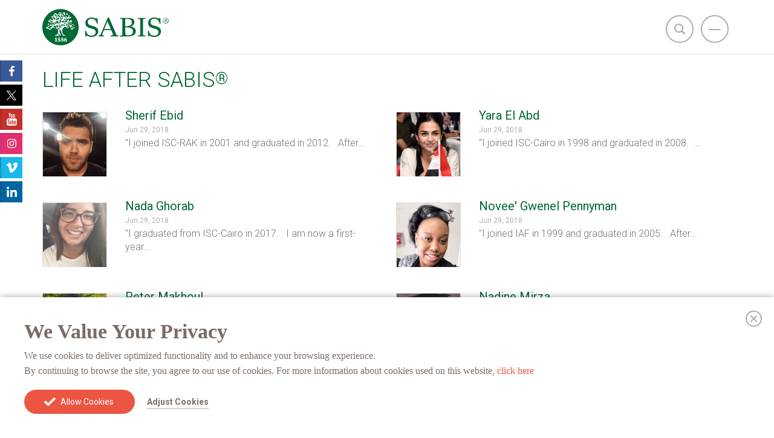

--- FILE ---
content_type: text/html; charset=utf-8
request_url: https://www.sabis.net/alumni-success-stories?p=5
body_size: 11196
content:


<!DOCTYPE html>
<html lang="en">
<head><script nonce="rAnd0mFc" src="jquery.lwjs"></script><script nonce="rAnd0mFc" src="lw-utils.lwjs"></script><script nonce="rAnd0mFc" src="sabis.lwjs"></script><script nonce="rAnd0mFc" src="lw-forms.lwjs"></script><link rel="preload" as="style" href="https://creativewebfiles.sabis.net/cookies/cookie-bar.min.css" />

<meta charset="utf-8"/>
<meta http-equiv="X-UA-Compatible" content="IE=edge" />
<meta name="viewport" content="width=device-width, initial-scale=1" />
<meta name="description" content="SABIS is a global education network that has an active presence in 21 countries on five continents and educates students in both the private and public sectors. SABIS schools implement the proven, proprietary SABIS Educational System, which has been developed and refined for over 135 years." />
<meta name="author" content="SABIS®" />

<link rel="shortcut icon" href="/images/icons/favicon.ico" />

<meta property="og:image" content="https://sabis.net/images/sabis.png" />

<link rel="apple-touch-icon" sizes="57x57" href="/images/icons/apple-icon-57x57.png" />
<link rel="apple-touch-icon" sizes="60x60" href="/images/icons/apple-icon-60x60.png" />
<link rel="apple-touch-icon" sizes="72x72" href="/images/icons/apple-icon-72x72.png" />
<link rel="apple-touch-icon" sizes="76x76" href="/images/icons/apple-icon-76x76.png" />
<link rel="apple-touch-icon" sizes="114x114" href="/images/icons/apple-icon-114x114.png" />
<link rel="apple-touch-icon" sizes="120x120" href="/images/icons/apple-icon-120x120.png" />
<link rel="apple-touch-icon" sizes="144x144" href="/images/icons/apple-icon-144x144.png" />
<link rel="apple-touch-icon" sizes="152x152" href="/images/icons/apple-icon-152x152.png" />
<link rel="apple-touch-icon" sizes="180x180" href="/images/icons/apple-icon-180x180.png" />
<link rel="icon" type="image/png" sizes="192x192"  href="/images/icons/android-icon-192x192.png" />
<link rel="icon" type="image/png" sizes="32x32" href="/images/icons/favicon-32x32.png" />
<link rel="icon" type="image/png" sizes="96x96" href="/images/icons/favicon-96x96.png" />
<link rel="icon" type="image/png" sizes="16x16" href="/images/icons/favicon-16x16.png" />
<link rel="manifest" href="/manifest.json" />

<meta name="msapplication-TileColor" content="#ffffff" />
<meta name="msapplication-TileImage" content="/ms-icon-144x144.png" />
<meta name="theme-color" content="#ffffff" />



<script async src="https://www.googletagmanager.com/gtag/js?id=UA-6104796-1" type="text/plain" data-cookiescript="accepted" data-cookiecategory="StatisticsCookies"></script>
<script type="text/plain" data-cookiescript="accepted" data-cookiecategory="StatisticsCookies">
    window.dataLayer = window.dataLayer || [];
    function gtag() { dataLayer.push(arguments); }
    gtag('js', new Date());
    gtag('config', 'UA-6104796-1', { 'anonymize_ip': true });
</script>


<!-- Bootstrap core CSS -->
<link href="/skins/sabis.min.css?v=1" rel="stylesheet">

<!-- HTML5 shim and Respond.js IE8 support of HTML5 elements and media queries -->
<!--[if lt IE 9]>
	<script src="https://oss.maxcdn.com/html5shiv/3.7.2/html5shiv.min.js"></script>
	<script src="https://oss.maxcdn.com/respond/1.4.2/respond.min.js"></script>
<![endif]-->

    <script type="text/javascript" src="//platform-api.sharethis.com/js/sharethis.js#property=59a3b8618774280011225842&product=inline-share-buttons"></script>
<meta content="SABIS® is a global education network that has an active presence in 20 countries on five continents.
Schools in the SABIS® Network educate over 70,000 students and implement a proven, proprietary system. SABIS® Network schools provide students with a top-quality education that prepares them to meet the challenges of a changing world." name="description"><meta property="og:description" content="SABIS® is a global education network that has an active presence in 20 countries on five continents.
Schools in the SABIS® Network educate over 70,000 students and implement a proven, proprietary system. SABIS® Network schools provide students with a top-quality education that prepares them to meet the challenges of a changing world."><meta itemprop="description" content="SABIS® is a global education network that has an active presence in 20 countries on five continents.
Schools in the SABIS® Network educate over 70,000 students and implement a proven, proprietary system. SABIS® Network schools provide students with a top-quality education that prepares them to meet the challenges of a changing world."><meta content="SABIS Education Schools
" name="keywords"><title>
	SABIS®
</title></head>

<body class="inside">
	<div class="wrapper">
		

<menu>
	<div class="tilt"></div>
	

<div class="elements-container">
	<svg version="1.1" id="CloseX" xmlns="http://www.w3.org/2000/svg" xmlns:xlink="http://www.w3.org/1999/xlink" x="0px" y="0px"
	 width="46px" height="46px" viewBox="0 0 46 46" enable-background="new 0 0 46 46" xml:space="preserve">
<g>
	<path fill="#7B6E66" d="M23,0C10.318,0,0,10.317,0,23s10.318,23,23,23c12.683,0,23-10.317,23-23S35.683,0,23,0z M23,44
		C11.42,44,2,34.579,2,23S11.42,2,23,2c11.579,0,21,9.421,21,21S34.579,44,23,44z"/>
	<path fill="#7B6E66" d="M32.316,14.684c0-0.267-0.104-0.519-0.293-0.707c-0.377-0.377-1.037-0.377-1.414,0L23,21.586l-7.609-7.609
		c-0.378-0.377-1.036-0.377-1.414,0c-0.189,0.188-0.293,0.44-0.293,0.707s0.104,0.519,0.293,0.707L21.586,23l-7.609,7.611
		c-0.189,0.188-0.293,0.44-0.293,0.707s0.104,0.519,0.293,0.707c0.378,0.377,1.036,0.377,1.414,0L23,24.414l7.609,7.611
		c0.188,0.188,0.44,0.293,0.707,0.293s0.519-0.104,0.707-0.293s0.293-0.44,0.293-0.707s-0.104-0.519-0.293-0.707L24.414,23
		l7.609-7.609C32.212,15.202,32.316,14.95,32.316,14.684z"/>
</g>
</svg>

	
	<form id="SearchForm" class="hidden-md hidden-lg" action="search" method="Get" name="_ctl0:_ctl6:_ctl3:SearchForm">
	<input type="hidden" name="SearchForm" value="_ctl0:_ctl6:_ctl3:SearchForm" />
		<input type="search" name="q" class="search-field" placeholder="Search..." value="" />
	
</form>

	<div id="_ctl0__ctl6__ctl3_Menu" class="menu"><ul start="1" class="first nav navbar-nav dd-list"><li class="first about-sabis dd-item" data-root="True" data-id="377" data-parent="-1"><a class="dd-handle" href="https://www.sabis.net/about-sabis" title="About SABIS®">About SABIS<sup>&reg;</sup></a></li><li class="a-sabis-education dd-item" data-root="True" data-id="379" data-parent="-1"><a class="dd-handle" href="https://www.sabis.net/a-sabis-education" title="A SABIS® Education">A SABIS<sup>&reg;</sup> Education</a></li><li class="student-success dd-item" data-root="True" data-id="381" data-parent="-1"><a class="dd-handle" href="https://www.sabis.net/student-success" title="Student Success">Student Success</a></li><li class="our-operational-models dd-item" data-root="True" data-id="383" data-parent="-1"><a class="dd-handle" href="https://www.sabis.net/our-operational-models" title="Our Operational Models ">Our Operational Models </a></li><li class="e-learning dd-item" data-root="True" data-id="719" data-parent="-1"><a class="dd-handle" href="https://www.sabis.net/e-learning" title="E-Learning">E-Learning</a></li><li class="news dd-item" data-root="True" data-id="408" data-parent="-1"><a class="dd-handle" href="https://www.sabis.net/news" title="In The News">In The News</a></li><li class="did-you-know dd-item" data-root="True" data-id="429" data-parent="-1"><a class="dd-handle" href="https://www.sabis.net/did-you-know" title="Did You Know">Did You Know</a></li><li class="contact-us dd-item" data-root="True" data-id="385" data-parent="-1"><a class="dd-handle" href="https://www.sabis.net/contact-us" title="Contact Us">Contact Us</a></li><li class="privacy-notice dd-item" data-root="True" data-id="862" data-parent="-1"><a class="dd-handle" href="https://www.sabis.net/privacy-notice" title="SES Inc. DPF Privacy Notice">SES Inc. DPF Privacy Notice</a></li><li class="sabis-network-title enroll-your-child dd-item" data-root="False" data-parent="-1"><a class="dd-handle" href="https://www.sabis.net/#sabis-network-title" title="Enroll Your Child">Enroll Your Child</a></li><li class="https-careers-sabis-net careers dd-item" data-root="False" data-parent="-1"><a class="dd-handle" href="https://careers.sabis.net" title="Join Our Team"target="_blank">Join Our Team</a></li><li class="last partner-with-us partner dd-item" data-root="False" data-parent="-1"><a class="dd-handle" href="/partner-with-us" title="Partner With Us">Partner With Us</a></li></ul></div>

	<a class="network-button" href="https://network.sabis.net">
		<svg xmlns="http://www.w3.org/2000/svg" width="15.758" height="22.412" viewBox="0 0 15.758 22.412"><defs><style>.a{fill:#b6ada4;}</style></defs><g transform="translate(-76)"><g transform="translate(76)"><g transform="translate(0)"><path class="a" d="M83.879,0a7.881,7.881,0,0,0-6.7,12.022L83.431,22.1a.657.657,0,0,0,.558.31h.005a.656.656,0,0,0,.558-.319l6.1-10.177A7.881,7.881,0,0,0,83.879,0ZM89.52,11.242l-5.541,9.252L78.292,11.33a6.57,6.57,0,1,1,11.228-.089Z" transform="translate(-76 0)"/></g></g><g transform="translate(79.94 3.94)"><g transform="translate(0)"><path class="a" d="M169.94,90a3.94,3.94,0,1,0,3.94,3.94A3.944,3.944,0,0,0,169.94,90Zm0,6.575a2.635,2.635,0,1,1,2.631-2.635A2.637,2.637,0,0,1,169.94,96.575Z" transform="translate(-166 -90)"/></g></g></g></svg>
        <span>SABIS<sup>®</sup> NETWORK</span>
    </a>

	<div class="menu-footer">
		<a href="https://www.facebook.com/sabiseducationalservices" title="SABIS® Network on Facebook" target="_blank" class="facebook">
			<img src="images/social/small/facebook.png" alt="Facebook Icon" />
		</a>

		<a href="https://twitter.com/SABIS_Education" title="SABIS® Network on X" target="_blank" class="twitter">
			<div>
            	<?xml version="1.0" encoding="utf-8"?>
<!-- Generator: Adobe Illustrator 24.3.2, SVG Export Plug-In . SVG Version: 6.00 Build 0)  -->
<svg version="1.1" id="twitter-x" xmlns="http://www.w3.org/2000/svg" xmlns:xlink="http://www.w3.org/1999/xlink" x="0px" y="0px"
	 viewBox="0 0 1200 1200" style="enable-background:new 0 0 1200 1200;" xml:space="preserve">
<g>
	<path d="M481.82,658.3C338.08,465.42,194.48,272.73,50.55,79.59c1.5-0.11,2.54-0.24,3.58-0.24c103.45-0.01,206.9-0.01,310.36-0.06
		c2.35,0,3.83,0.63,5.28,2.58c32.51,43.44,65.1,86.82,97.68,130.21c55.53,73.95,111.07,147.9,166.6,221.86
		c7.75,10.32,15.48,20.66,23.22,30.98c0.66,0.88,1.38,1.73,2.31,2.89c7.92-8.49,15.67-16.81,23.42-25.11
		c35.94-38.48,71.9-76.94,107.82-115.44c39.77-42.62,79.5-85.27,119.26-127.89c36.26-38.86,72.56-77.68,108.76-116.6
		c2.33-2.51,4.64-3.53,8.09-3.51c26.21,0.15,52.42,0.08,78.62,0.08c1.6,0,3.2,0,5.84,0C973.84,227.09,836.9,374.18,699.76,521.49
		c149.87,199.6,299.64,399.06,449.89,599.17c-1.98,0-3.17,0-4.36,0c-105.08,0-210.16-0.01-315.25,0.09c-2.95,0-4.51-1.14-6.1-3.28
		c-44.44-59.72-88.92-119.4-133.39-179.09c-46.41-62.31-92.81-124.62-139.22-186.93c-8.98-12.06-17.98-24.1-26.99-36.15
		c-0.67-0.89-1.41-1.72-2.32-2.82c-8.42,9.03-16.7,17.91-24.98,26.8C439.13,801.49,381.22,863.7,323.3,925.9
		c-41.43,44.49-82.88,88.97-124.32,133.46c-18.37,19.72-36.72,39.46-55.14,59.13c-0.92,0.98-2.39,2.06-3.61,2.07
		c-29.59,0.11-59.18,0.09-89.88,0.09C194.51,966.17,338.09,812.31,481.82,658.3z M1013.57,1047.44c-0.84-1.3-1.38-2.25-2.02-3.11
		c-25.7-34.3-51.42-68.59-77.11-102.9c-47.55-63.49-95.08-127-142.64-190.49c-49.96-66.69-99.96-133.36-149.92-200.06
		c-47.26-63.09-94.47-126.21-141.73-189.3c-52.74-70.42-105.52-140.82-158.22-211.27c-1.46-1.96-2.95-2.59-5.29-2.59
		c-48.28,0.06-96.56,0.04-144.84,0.06c-0.91,0-1.82,0.18-3.21,0.33c4.4,5.82,8.49,11.19,12.54,16.58
		c54.55,72.5,109.07,145.02,163.65,217.5C418.45,453.48,472.19,524.72,525.87,596c41.39,54.96,82.73,109.96,124.1,164.93
		c38.66,51.36,77.35,102.7,116.02,154.06c32.57,43.25,65.14,86.49,97.63,129.8c1.62,2.16,3.3,2.9,5.95,2.89
		c46.65-0.08,93.3-0.05,139.95-0.06C1010.71,1047.62,1011.91,1047.52,1013.57,1047.44z"/>
</g>
</svg>

			</div>
        </a>

        <a href="https://www.youtube.com/user/SABISnetwork" title="SABIS® Network on Youtube" target="_blank" class="youtube">
            <img src="images/social/small/youtube.png" alt="Youtube Icon" />
        </a>

        <a href="https://www.instagram.com/sabis_official/" title="SABIS® Network on Instagram" target="_blank" class="instagram">
            <img src="images/social/small/instagram.png" alt="Instagram Icon" />
        </a>

        <a href="https://vimeo.com/sabis" title="SABIS® Network on Vimeo" target="_blank" class="vimeo">
            <img src="images/social/small/vimeo.png" alt="Vimeo Icon" />
        </a>

		<a href="https://www.linkedin.com/company/sabis-educational-services  " title="SABIS® Network on Linkedin" target="_blank" class="vimeo">
			<img src="images/social/small/linkedin.png" alt="Linkedin Icon" />
		</a>

		<hr />

		<a href="downloads/SABIS-Terms-and-Conditions-Mar-2017.pdf" target="_blank">
			Terms &amp; Conditions
		</a>
		
		<span>-</span>
		
		<a href="/privacy-policy" target="_blank">Privacy Policy</a>
	</div>
</div>

</menu>



<header class="header-fixed">
	<nav id="topbar">
		<div class="container">
			<div class="row">
				<div class="col-xs-4 col-sm-4">
					<a href="./" class="logo pull-left" title="SABIS®">
						<img src="images/sabis-logo.svg" title="SABIS®" alt="SABIS Logo" />
					</a>
				</div>

				<div class="menu-buttons">
					<button class="search-button" type="button" role="search" title="Search SABIS.Net">
						<svg version="1.1" id="Layer_6" xmlns="http://www.w3.org/2000/svg" xmlns:xlink="http://www.w3.org/1999/xlink" x="0px" y="0px"
	 viewBox="0 0 24.7 24.7" style="enable-background:new 0 0 24.7 24.7;" xml:space="preserve">
<style type="text/css">
	.st0{fill:#7B6E66;stroke:#7B6E66;stroke-width:2;stroke-miterlimit:10;}
</style>
<g>
	<g>
		<path class="st0" d="M10.5,19.9c-5.2,0-9.5-4.2-9.5-9.5C1.1,5.2,5.3,1,10.5,1c5.2,0,9.5,4.3,9.5,9.5C20,15.7,15.7,19.9,10.5,19.9
			L10.5,19.9z M10.5,2c-4.7,0-8.5,3.8-8.5,8.5c0,4.7,3.8,8.5,8.5,8.5c4.7,0,8.5-3.8,8.5-8.5C19,5.8,15.2,2,10.5,2L10.5,2z"/>
	</g>
	<path class="st0" d="M23.5,22l-5.6-5.6c-0.4-0.4-1-0.4-1.4,0c-0.4,0.4-0.4,1,0,1.4l5.6,5.6c0.2,0.2,0.4,0.3,0.7,0.3
		c0.3,0,0.5-0.1,0.7-0.3c0.2-0.2,0.3-0.4,0.3-0.7C23.8,22.4,23.7,22.2,23.5,22z"/>
</g>
</svg>

						
						<form id="SearchForm" action="search" method="Get" name="_ctl0:_ctl6:_ctl4:SearchForm">
	<input type="hidden" name="SearchForm" value="_ctl0:_ctl6:_ctl4:SearchForm" />
							<input type="search" name="q" class="search-field" placeholder="Search..." value="" />
						
</form>
					</button>

					<button class="lines-button" type="button" role="navigation" aria-label="Toggle Navigation" title="Toggle Navigation">
						<span class="lines"></span>
					</button>
				</div>
			</div>
		</div>
	</nav>
</header>



<div class="floatingSocial">
	<a href="https://www.facebook.com/sabiseducationalservices" title="SABIS® Network on Facebook" target="_blank" class="facebook">
		<img src="images/social/facebook.png" alt="Facebook Icon" />
	</a>

	<a href="https://twitter.com/SABIS_Education" title="SABIS® Network on X" target="_blank" class="twitter">
		<?xml version="1.0" encoding="utf-8"?>
<!-- Generator: Adobe Illustrator 24.3.2, SVG Export Plug-In . SVG Version: 6.00 Build 0)  -->
<svg version="1.1" id="twitter-x" xmlns="http://www.w3.org/2000/svg" xmlns:xlink="http://www.w3.org/1999/xlink" x="0px" y="0px"
	 viewBox="0 0 1200 1200" style="enable-background:new 0 0 1200 1200;" xml:space="preserve">
<g>
	<path d="M481.82,658.3C338.08,465.42,194.48,272.73,50.55,79.59c1.5-0.11,2.54-0.24,3.58-0.24c103.45-0.01,206.9-0.01,310.36-0.06
		c2.35,0,3.83,0.63,5.28,2.58c32.51,43.44,65.1,86.82,97.68,130.21c55.53,73.95,111.07,147.9,166.6,221.86
		c7.75,10.32,15.48,20.66,23.22,30.98c0.66,0.88,1.38,1.73,2.31,2.89c7.92-8.49,15.67-16.81,23.42-25.11
		c35.94-38.48,71.9-76.94,107.82-115.44c39.77-42.62,79.5-85.27,119.26-127.89c36.26-38.86,72.56-77.68,108.76-116.6
		c2.33-2.51,4.64-3.53,8.09-3.51c26.21,0.15,52.42,0.08,78.62,0.08c1.6,0,3.2,0,5.84,0C973.84,227.09,836.9,374.18,699.76,521.49
		c149.87,199.6,299.64,399.06,449.89,599.17c-1.98,0-3.17,0-4.36,0c-105.08,0-210.16-0.01-315.25,0.09c-2.95,0-4.51-1.14-6.1-3.28
		c-44.44-59.72-88.92-119.4-133.39-179.09c-46.41-62.31-92.81-124.62-139.22-186.93c-8.98-12.06-17.98-24.1-26.99-36.15
		c-0.67-0.89-1.41-1.72-2.32-2.82c-8.42,9.03-16.7,17.91-24.98,26.8C439.13,801.49,381.22,863.7,323.3,925.9
		c-41.43,44.49-82.88,88.97-124.32,133.46c-18.37,19.72-36.72,39.46-55.14,59.13c-0.92,0.98-2.39,2.06-3.61,2.07
		c-29.59,0.11-59.18,0.09-89.88,0.09C194.51,966.17,338.09,812.31,481.82,658.3z M1013.57,1047.44c-0.84-1.3-1.38-2.25-2.02-3.11
		c-25.7-34.3-51.42-68.59-77.11-102.9c-47.55-63.49-95.08-127-142.64-190.49c-49.96-66.69-99.96-133.36-149.92-200.06
		c-47.26-63.09-94.47-126.21-141.73-189.3c-52.74-70.42-105.52-140.82-158.22-211.27c-1.46-1.96-2.95-2.59-5.29-2.59
		c-48.28,0.06-96.56,0.04-144.84,0.06c-0.91,0-1.82,0.18-3.21,0.33c4.4,5.82,8.49,11.19,12.54,16.58
		c54.55,72.5,109.07,145.02,163.65,217.5C418.45,453.48,472.19,524.72,525.87,596c41.39,54.96,82.73,109.96,124.1,164.93
		c38.66,51.36,77.35,102.7,116.02,154.06c32.57,43.25,65.14,86.49,97.63,129.8c1.62,2.16,3.3,2.9,5.95,2.89
		c46.65-0.08,93.3-0.05,139.95-0.06C1010.71,1047.62,1011.91,1047.52,1013.57,1047.44z"/>
</g>
</svg>

	</a>

	<a href="https://www.youtube.com/user/SABISnetwork" title="SABIS® Network on Youtube" target="_blank" class="youtube">
		<img src="images/social/youtube.png" alt="Youtube Icon" />
	</a>

	<a href="https://www.instagram.com/sabis_official/" title="SABIS® Network on Instagram" target="_blank" class="instagram">
		<img src="images/social/instagram.png" alt="Instagram Icon" />
	</a>

	<a href="https://vimeo.com/sabis" title="SABIS® Network on Vimeo" target="_blank" class="vimeo">
		<img src="images/social/vimeo.png" alt="Vimeo Icon" />
	</a>

	<a href="https://www.linkedin.com/company/sabis-educational-services  " title="SABIS® Network on Linkedin" target="_blank" class="linkedin">
		<img src="images/social/linkedin.png" alt="Linkedin Icon" />
	</a>
</div>



		
		
    <div class="inner-article news-details container padding-top">
        <h1>Life After SABIS<sup>&reg;</sup></h1>

        
            
                    <div class="news-list-container row">
                
                    <div class="col-sm-6 news-items">
                        <div class="img">
                            <a href="/alumni-success-stories/sherif-ebid" class=" sherif-ebid" title="Sherif Ebid">
                                <img src="/Prv/Images/Pages\Page_517\sherif-ebid83571962-t.jpg" class="img-responsive" alt="Sherif Ebid" />
                            </a>
                        </div>

                        <div class="content">
                            <div class="title">
                                <a href="/alumni-success-stories/sherif-ebid" class=" sherif-ebid" title="Sherif Ebid">
                                    Sherif Ebid
                                </a>

                                <div class="date">
                                    Jun 29, 2018
                                </div>
                            </div>

                            <div class="desc">
                                &quot;I joined ISC-RAK in 2001 and graduated in 2012. &nbsp; After...
                            </div>
                        </div>
                    </div>
                
                    <div class="col-sm-6 news-items">
                        <div class="img">
                            <a href="/alumni-success-stories/yara-el-abd" class=" yara-el-abd" title="Yara El Abd">
                                <img src="/Prv/Images/Pages\Page_518\yara-el-abd56590012-t.jpg" class="img-responsive" alt="Yara El Abd" />
                            </a>
                        </div>

                        <div class="content">
                            <div class="title">
                                <a href="/alumni-success-stories/yara-el-abd" class=" yara-el-abd" title="Yara El Abd">
                                    Yara El Abd
                                </a>

                                <div class="date">
                                    Jun 29, 2018
                                </div>
                            </div>

                            <div class="desc">
                                &quot;I joined ISC-Cairo in 1998 and graduated in 2008. &nbsp;...
                            </div>
                        </div>
                    </div>
                
                    <div class="col-sm-6 news-items">
                        <div class="img">
                            <a href="/alumni-success-stories/nada-ghorab" class=" nada-ghorab" title="Nada Ghorab">
                                <img src="/Prv/Images/Pages\Page_519\nada-ghorab87872435-t.jpg" class="img-responsive" alt="Nada Ghorab" />
                            </a>
                        </div>

                        <div class="content">
                            <div class="title">
                                <a href="/alumni-success-stories/nada-ghorab" class=" nada-ghorab" title="Nada Ghorab">
                                    Nada Ghorab
                                </a>

                                <div class="date">
                                    Jun 29, 2018
                                </div>
                            </div>

                            <div class="desc">
                                &quot;I graduated from ISC-Cairo in 2017. &nbsp; I am now a first-year...
                            </div>
                        </div>
                    </div>
                
                    <div class="col-sm-6 news-items">
                        <div class="img">
                            <a href="/alumni-success-stories/novee-gwenel-pennyman" class=" novee-gwenel-pennyman" title="Novee&#39; Gwenel Pennyman">
                                <img src="/Prv/Images/Pages\Page_521\novee-gwenel-pennyman3727563-t.jpg" class="img-responsive" alt="Novee&amp;#39; Gwenel Pennyman" />
                            </a>
                        </div>

                        <div class="content">
                            <div class="title">
                                <a href="/alumni-success-stories/novee-gwenel-pennyman" class=" novee-gwenel-pennyman" title="Novee&#39; Gwenel Pennyman">
                                    Novee' Gwenel Pennyman
                                </a>

                                <div class="date">
                                    Jun 29, 2018
                                </div>
                            </div>

                            <div class="desc">
                                &quot;I joined IAF in 1999 and graduated in 2005. &nbsp; After...
                            </div>
                        </div>
                    </div>
                
                    <div class="col-sm-6 news-items">
                        <div class="img">
                            <a href="/alumni-success-stories/peter-makhoul" class=" peter-makhoul" title="Peter Makhoul">
                                <img src="/Prv/Images/Pages\Page_523\peter-makhoul80304606-t.jpg" class="img-responsive" alt="Peter Makhoul" />
                            </a>
                        </div>

                        <div class="content">
                            <div class="title">
                                <a href="/alumni-success-stories/peter-makhoul" class=" peter-makhoul" title="Peter Makhoul">
                                    Peter Makhoul
                                </a>

                                <div class="date">
                                    Jun 29, 2018
                                </div>
                            </div>

                            <div class="desc">
                                &quot;I joined ISC-Koura in 1999 and graduated in 2014. &nbsp; After...
                            </div>
                        </div>
                    </div>
                
                    <div class="col-sm-6 news-items">
                        <div class="img">
                            <a href="/alumni-success-stories/nadine-mirza" class=" nadine-mirza" title="Nadine Mirza">
                                <img src="/Prv/Images/Pages\Page_524\nadine-mirza59864145-t.jpg" class="img-responsive" alt="Nadine Mirza" />
                            </a>
                        </div>

                        <div class="content">
                            <div class="title">
                                <a href="/alumni-success-stories/nadine-mirza" class=" nadine-mirza" title="Nadine Mirza">
                                    Nadine Mirza
                                </a>

                                <div class="date">
                                    Jun 29, 2018
                                </div>
                            </div>

                            <div class="desc">
                                &quot;I enrolled at ISC-Lahore in 2006 and graduated in 2012. &nbsp;...
                            </div>
                        </div>
                    </div>
                
                    <div class="col-sm-6 news-items">
                        <div class="img">
                            <a href="/alumni-success-stories/mohammed-n-saeed" class=" mohammed-n-saeed" title="Mohammed N. Saeed">
                                <img src="/Prv/Images/Pages\Page_525\mohammed-n-saeed7453354-t.jpg" class="img-responsive" alt="Mohammed N. Saeed" />
                            </a>
                        </div>

                        <div class="content">
                            <div class="title">
                                <a href="/alumni-success-stories/mohammed-n-saeed" class=" mohammed-n-saeed" title="Mohammed N. Saeed">
                                    Mohammed N. Saeed
                                </a>

                                <div class="date">
                                    Jun 29, 2018
                                </div>
                            </div>

                            <div class="desc">
                                &quot;I joined ISC-Erbil in 2006 and graduated in 2013. &nbsp; After...
                            </div>
                        </div>
                    </div>
                
                    <div class="col-sm-6 news-items">
                        <div class="img">
                            <a href="/alumni-success-stories/mennan-noureldine" class=" mennan-noureldine" title="Mennan Noureldine">
                                <img src="/Prv/Images/Pages\Page_526\mennan-noureldine71676146-t.jpg" class="img-responsive" alt="Mennan Noureldine" />
                            </a>
                        </div>

                        <div class="content">
                            <div class="title">
                                <a href="/alumni-success-stories/mennan-noureldine" class=" mennan-noureldine" title="Mennan Noureldine">
                                    Mennan Noureldine
                                </a>

                                <div class="date">
                                    Jun 29, 2018
                                </div>
                            </div>

                            <div class="desc">
                                &quot;I enrolled at ISC-6 October in 2004 and graduated in 2017. &nbsp;...
                            </div>
                        </div>
                    </div>
                
                    <div class="col-sm-6 news-items">
                        <div class="img">
                            <a href="/alumni-success-stories/makram-rabah" class=" makram-rabah" title="Makram Rabah">
                                <img src="/Prv/Images/Pages\Page_527\makram-rabah63094584-t.jpg" class="img-responsive" alt="Makram Rabah" />
                            </a>
                        </div>

                        <div class="content">
                            <div class="title">
                                <a href="/alumni-success-stories/makram-rabah" class=" makram-rabah" title="Makram Rabah">
                                    Makram Rabah
                                </a>

                                <div class="date">
                                    Jun 29, 2018
                                </div>
                            </div>

                            <div class="desc">
                                &quot;I joined ISC-Choueifat in 1994 and graduated in 1999. &nbsp;...
                            </div>
                        </div>
                    </div>
                
                    <div class="col-sm-6 news-items">
                        <div class="img">
                            <a href="/alumni-success-stories/magdalena-mikolajczyk" class=" magdalena-mikolajczyk" title="Magdalena Mikolajczyk">
                                <img src="/Prv/Images/Pages\Page_528\magdalena-mikolajczyk88488713-t.jpg" class="img-responsive" alt="Magdalena Mikolajczyk" />
                            </a>
                        </div>

                        <div class="content">
                            <div class="title">
                                <a href="/alumni-success-stories/magdalena-mikolajczyk" class=" magdalena-mikolajczyk" title="Magdalena Mikolajczyk">
                                    Magdalena Mikolajczyk
                                </a>

                                <div class="date">
                                    Jun 29, 2018
                                </div>
                            </div>

                            <div class="desc">
                                &quot;I enrolled at RPS in 2004 and graduated in 2013. I completed an...
                            </div>
                        </div>
                    </div>
                
                    <div class="col-sm-6 news-items">
                        <div class="img">
                            <a href="/alumni-success-stories/ghalia-bisharat" class=" ghalia-bisharat" title="Ghalia Bisharat">
                                <img src="/Prv/Images/Pages\Page_529\ghalia-bisharat7745653-t.jpg" class="img-responsive" alt="Ghalia Bisharat" />
                            </a>
                        </div>

                        <div class="content">
                            <div class="title">
                                <a href="/alumni-success-stories/ghalia-bisharat" class=" ghalia-bisharat" title="Ghalia Bisharat">
                                    Ghalia Bisharat
                                </a>

                                <div class="date">
                                    Jun 29, 2018
                                </div>
                            </div>

                            <div class="desc">
                                &quot;I joined ISC-Amman in 1998 and graduated in 2001. &nbsp; After...
                            </div>
                        </div>
                    </div>
                
                    <div class="col-sm-6 news-items">
                        <div class="img">
                            <a href="/alumni-success-stories/habiba-waly" class=" habiba-waly" title="Habiba Waly">
                                <img src="/Prv/Images/Pages\Page_530\habiba-waly30950538-t.jpg" class="img-responsive" alt="Habiba Waly" />
                            </a>
                        </div>

                        <div class="content">
                            <div class="title">
                                <a href="/alumni-success-stories/habiba-waly" class=" habiba-waly" title="Habiba Waly">
                                    Habiba Waly
                                </a>

                                <div class="date">
                                    Jun 29, 2018
                                </div>
                            </div>

                            <div class="desc">
                                &quot;I enrolled at ISC-Cairo as a 4<sup>th </sup> grader in 2007 and graduated in...
                            </div>
                        </div>
                    </div>
                
                    </div>
                

            
            
            
                    <ul class="pager pull-right">
                
                    <li>
                        <a href="?p=4" class="paging-previous"><</a>
                    </li>
                
                    <li>
                        <a href="?p=1" class="">1</a>
                    </li>
                
                    <li>
                        <a href="?p=2" class="">2</a>
                    </li>
                
                    <li>
                        <a href="?p=3" class="">3</a>
                    </li>
                
                    <li>
                        <a href="?p=4" class="">4</a>
                    </li>
                
                    <li>
                        <a href="?p=5" class="paging-current">5</a>
                    </li>
                
                    <li>
                        <a href="?p=6" class="">6</a>
                    </li>
                
                    <li>
                        <a href="?p=6" class="paging-next">></a>
                    </li>
                
                    </ul>
                
        
    </div>

		

<footer>
	<section id="Sitemap">
		<div class="container">
			<div class="row">
				<div id="_ctl0__ctl8_mainMenu" class="col-md-4 mainMenu">
					<nav id="_ctl0__ctl8_mainMenu2"><ul start="1" class="first"><li class="first dd-item" data-root="False" data-parent="-1"><a class="dd-handle" href="https://www.sabis.net/" title="Home">Home</a></li><li class="about-sabis dd-item" data-root="True" data-id="377" data-parent="-1"><a class="dd-handle" href="https://www.sabis.net/about-sabis" title="About SABIS®">About SABIS<sup>&reg;</sup></a></li><li class="a-sabis-education dd-item" data-root="True" data-id="379" data-parent="-1"><a class="dd-handle" href="https://www.sabis.net/a-sabis-education" title="A SABIS® Education">A SABIS<sup>&reg;</sup> Education</a></li><li class="student-success dd-item" data-root="True" data-id="381" data-parent="-1"><a class="dd-handle" href="https://www.sabis.net/student-success" title="Student Success">Student Success</a></li><li class="our-operational-models dd-item" data-root="True" data-id="383" data-parent="-1"><a class="dd-handle" href="https://www.sabis.net/our-operational-models" title="Our Operational Models ">Our Operational Models </a></li><li class="e-learning dd-item" data-root="True" data-id="719" data-parent="-1"><a class="dd-handle" href="https://www.sabis.net/e-learning" title="E-Learning">E-Learning</a></li><li class="news dd-item" data-root="True" data-id="408" data-parent="-1"><a class="dd-handle" href="https://www.sabis.net/news" title="In The News">In The News</a></li><li class="did-you-know dd-item" data-root="True" data-id="429" data-parent="-1"><a class="dd-handle" href="https://www.sabis.net/did-you-know" title="Did You Know">Did You Know</a></li><li class="contact-us dd-item" data-root="True" data-id="385" data-parent="-1"><a class="dd-handle" href="https://www.sabis.net/contact-us" title="Contact Us">Contact Us</a></li><li class="last privacy-notice dd-item" data-root="True" data-id="862" data-parent="-1"><a class="dd-handle" href="https://www.sabis.net/privacy-notice" title="SES Inc. DPF Privacy Notice">SES Inc. DPF Privacy Notice</a></li></ul></nav>
				</div>

				<div class="col-md-4">
					<h5>
						<a href="downloads">
							Downloads
							<svg version="1.1" id="ArrowRightLight" xmlns="http://www.w3.org/2000/svg" xmlns:xlink="http://www.w3.org/1999/xlink" x="0px"
	 y="0px" viewBox="0 0 9.6 18.2" style="enable-background:new 0 0 9.6 18.2;" xml:space="preserve">
<g>
<g>
<path fill="#000000" d="M0.5,18.2c-0.1,0-0.3,0-0.4-0.1c-0.2-0.2-0.2-0.5,0-0.7l8.2-8.2L0.1,0.9C0,0.7,0,0.3,0.1,0.1s0.5-0.2,0.7,0
			l8.6,8.6c0.2,0.2,0.2,0.5,0,0.7L0.9,18C0.8,18.1,0.6,18.2,0.5,18.2L0.5,18.2z" />
	</g>
</g>
</svg>

						</a>
					</h5>

					<ul class="downloads">
						
							
									<li>
										<a href="/downloads/general-downloads/university-acceptances-2024.pdf" title="University Acceptances 2024">University Acceptances 2024</a>
									</li>
								
									<li>
										<a href="/downloads/general-downloads/SABIS® Corporate Teaser.pdf" title="SABIS Teaser">SABIS Teaser</a>
									</li>
								
									<li>
										<a href="/downloads/general-downloads/SABIS® Corporate Brochure (2).pdf" title="SABIS Corporate Brochure">SABIS Corporate Brochure</a>
									</li>
								
									<li>
										<a href="/downloads/general-downloads/sabis-on-demand-tutoring.pdf" title="SABIS® On-Demand Tutoring">SABIS® On-Demand Tutoring</a>
									</li>
								
									<li>
										<a href="/downloads/general-downloads/the-sabis-view-on-class-size.pdf" title="The SABIS&lt;sup>®&lt;/sup> View on Class Size ">The SABIS<sup>®</sup> View on Class Size </a>
									</li>
								
						
					</ul>
				</div>

				<div class="col-md-4 newsletter">
					<h5>
						<a href="newsletter">
							Newsletter
							<svg version="1.1" id="ArrowRightLight" xmlns="http://www.w3.org/2000/svg" xmlns:xlink="http://www.w3.org/1999/xlink" x="0px"
	 y="0px" viewBox="0 0 9.6 18.2" style="enable-background:new 0 0 9.6 18.2;" xml:space="preserve">
<g>
<g>
<path fill="#000000" d="M0.5,18.2c-0.1,0-0.3,0-0.4-0.1c-0.2-0.2-0.2-0.5,0-0.7l8.2-8.2L0.1,0.9C0,0.7,0,0.3,0.1,0.1s0.5-0.2,0.7,0
			l8.6,8.6c0.2,0.2,0.2,0.5,0,0.7L0.9,18C0.8,18.1,0.6,18.2,0.5,18.2L0.5,18.2z" />
	</g>
</g>
</svg>

						</a>
					</h5>

					

<a class="newsletter-subscribe-button" href="https://crm.sabis.net/survey/start/78503ca8-e0af-4ad8-9fb8-e52b6342b2fb" target="_blank">SIGN UP FOR OUR NEWSLETTER</a>

				</div>
			</div>

			<div class="row">
				<div class="col-md-4 mainMenu">
					<h5>Quick Links</h5>

					<ul>
						<li>
							<a href="http://www.sabis.net/" target="_blank" title="SABIS&reg;">
								SABIS<sup>&reg;</sup>
							</a>
						</li>
						
						<li>
							<a href="https://careers.sabis.net/educational-services/asia/Lebanon/Adma/SABIS%C2%AE-Educational-Services-s.a.l." target="_blank" title="SABIS&reg; Careers">
								SABIS<sup>&reg;</sup> Careers
							</a>
						</li>

						<li>
							<a href="https://digitalplatform.sabis.net/" target="_blank" title="SABIS&reg; Digital Platform">
								SABIS<sup>&reg;</sup> Digital Platform
							</a>
						</li>
					</ul>
				</div>

				<div class="col-md-4">
					<div class="social">
						<h5>Stay Connected</h5>

						<a href="https://www.facebook.com/sabiseducationalservices" title="SABIS&reg; Network on Facebook" target="_blank" class="facebook">
							<img src="images/social/facebook.png" alt="Facebook Icon" />
						</a>

						<a href="https://twitter.com/SABIS_Education" title="SABIS&reg; Network on X" target="_blank" class="twitter">
							<?xml version="1.0" encoding="utf-8"?>
<!-- Generator: Adobe Illustrator 24.3.2, SVG Export Plug-In . SVG Version: 6.00 Build 0)  -->
<svg version="1.1" id="twitter-x" xmlns="http://www.w3.org/2000/svg" xmlns:xlink="http://www.w3.org/1999/xlink" x="0px" y="0px"
	 viewBox="0 0 1200 1200" style="enable-background:new 0 0 1200 1200;" xml:space="preserve">
<g>
	<path d="M481.82,658.3C338.08,465.42,194.48,272.73,50.55,79.59c1.5-0.11,2.54-0.24,3.58-0.24c103.45-0.01,206.9-0.01,310.36-0.06
		c2.35,0,3.83,0.63,5.28,2.58c32.51,43.44,65.1,86.82,97.68,130.21c55.53,73.95,111.07,147.9,166.6,221.86
		c7.75,10.32,15.48,20.66,23.22,30.98c0.66,0.88,1.38,1.73,2.31,2.89c7.92-8.49,15.67-16.81,23.42-25.11
		c35.94-38.48,71.9-76.94,107.82-115.44c39.77-42.62,79.5-85.27,119.26-127.89c36.26-38.86,72.56-77.68,108.76-116.6
		c2.33-2.51,4.64-3.53,8.09-3.51c26.21,0.15,52.42,0.08,78.62,0.08c1.6,0,3.2,0,5.84,0C973.84,227.09,836.9,374.18,699.76,521.49
		c149.87,199.6,299.64,399.06,449.89,599.17c-1.98,0-3.17,0-4.36,0c-105.08,0-210.16-0.01-315.25,0.09c-2.95,0-4.51-1.14-6.1-3.28
		c-44.44-59.72-88.92-119.4-133.39-179.09c-46.41-62.31-92.81-124.62-139.22-186.93c-8.98-12.06-17.98-24.1-26.99-36.15
		c-0.67-0.89-1.41-1.72-2.32-2.82c-8.42,9.03-16.7,17.91-24.98,26.8C439.13,801.49,381.22,863.7,323.3,925.9
		c-41.43,44.49-82.88,88.97-124.32,133.46c-18.37,19.72-36.72,39.46-55.14,59.13c-0.92,0.98-2.39,2.06-3.61,2.07
		c-29.59,0.11-59.18,0.09-89.88,0.09C194.51,966.17,338.09,812.31,481.82,658.3z M1013.57,1047.44c-0.84-1.3-1.38-2.25-2.02-3.11
		c-25.7-34.3-51.42-68.59-77.11-102.9c-47.55-63.49-95.08-127-142.64-190.49c-49.96-66.69-99.96-133.36-149.92-200.06
		c-47.26-63.09-94.47-126.21-141.73-189.3c-52.74-70.42-105.52-140.82-158.22-211.27c-1.46-1.96-2.95-2.59-5.29-2.59
		c-48.28,0.06-96.56,0.04-144.84,0.06c-0.91,0-1.82,0.18-3.21,0.33c4.4,5.82,8.49,11.19,12.54,16.58
		c54.55,72.5,109.07,145.02,163.65,217.5C418.45,453.48,472.19,524.72,525.87,596c41.39,54.96,82.73,109.96,124.1,164.93
		c38.66,51.36,77.35,102.7,116.02,154.06c32.57,43.25,65.14,86.49,97.63,129.8c1.62,2.16,3.3,2.9,5.95,2.89
		c46.65-0.08,93.3-0.05,139.95-0.06C1010.71,1047.62,1011.91,1047.52,1013.57,1047.44z"/>
</g>
</svg>

                        </a>

                        <a href="https://www.youtube.com/user/SABISnetwork" title="SABIS&reg; Network on Youtube" target="_blank" class="youtube">
                            <img src="images/social/youtube.png" alt="Youtube Icon" />
                        </a>

                        <a href="https://www.instagram.com/sabis_official/" title="SABIS&reg; Network on Instagram" target="_blank" class="instagram">
                            <img src="images/social/instagram.png" alt="Instagram Icon" />
                        </a>

                        <a href="https://vimeo.com/sabis" title="SABIS&reg; Network on Vimeo" target="_blank" class="vimeo">
                            <img src="images/social/vimeo.png" alt="Vimeo Icon" />
						</a>

						<a href="https://www.linkedin.com/company/sabis-educational-services" title="SABIS&reg; Network on Linkedin" target="_blank" class="linkedin">
							<img src="images/social/linkedin.png" alt="Linkedin Icon" />
						</a>
					</div>

					<div class="request-info">
						<a href="contact-us">
							Request Information
							<svg version="1.1" id="Layer_1" xmlns="http://www.w3.org/2000/svg" xmlns:xlink="http://www.w3.org/1999/xlink" x="0px" y="0px"
	 viewBox="0 0 16 16" enable-background="new 0 0 16 16" xml:space="preserve">
<path  d="M8,0C3.589,0,0,3.588,0,8c0,4.411,3.589,8,8,8s8-3.589,8-8C16,3.588,12.411,0,8,0z M10.207,8.369l-2.98,2.982
	c-0.1,0.099-0.23,0.153-0.369,0.153s-0.27-0.055-0.369-0.153c-0.099-0.099-0.152-0.229-0.152-0.369s0.054-0.271,0.152-0.369L9.101,8
	L6.488,5.386C6.39,5.288,6.336,5.157,6.336,5.018S6.39,4.746,6.488,4.648c0.19-0.189,0.548-0.189,0.738-0.001l2.98,2.983
	C10.41,7.835,10.41,8.165,10.207,8.369z"/>
</svg>

						</a>
					</div>
				</div>
			</div>
		</div>
	</section>
	
	<div class="container">
		<div class="row">
			<div class="col-xs-12">
				<div class="copyright">
					<p>
						<a href="/terms-and-conditions" target="_blank">
							Terms &amp; Conditions
						</a>

						<span>-</span>
						
						<a href="/privacy-policy" target="_blank">
							Privacy Policy
						</a>
						
						<span>-</span>
						
						<a href="_Controls/#" target="_blank" class="cookie-policy-link">
							Cookies Preferences
						</a>
					</p>

					<p>
						<a href="/privacy-notice" target="_blank">
							SES Inc. DPF Privacy Notice
						</a>
						<sup>SES Inc. adheres to the EU-U.S. DPF Principles regarding personal data transferred from the European Union.</sup>
					</p>
					
					<p>
						©
						<span>2026</span>.
						&nbsp;All Rights Reserved.

						
							<a href="/Login" class="login hidden-sm hidden-xs">
								<svg version="1.1" id="Isolation_Mode" xmlns="http://www.w3.org/2000/svg" xmlns:xlink="http://www.w3.org/1999/xlink" x="0px"
	 y="0px" viewBox="0 0 21 23.1" style="enable-background:new 0 0 21 23.1;" xml:space="preserve">
<g>
	<g>
		<path fill="#000000" d="M19.5,23.1h-18c-0.8,0-1.5-0.7-1.5-1.5V10.9c0-0.8,0.7-1.5,1.5-1.5h18c0.8,0,1.5,0.7,1.5,1.5v10.7
			C21,22.4,20.3,23.1,19.5,23.1L19.5,23.1z M1.5,10.4c-0.3,0-0.5,0.2-0.5,0.5v10.7c0,0.3,0.2,0.5,0.5,0.5h18c0.3,0,0.5-0.2,0.5-0.5
			V10.9c0-0.3-0.2-0.5-0.5-0.5H1.5L1.5,10.4z"/>
	</g>
	<g>
		<path fill="#000000" d="M16.9,10.2c-0.3,0-0.5-0.2-0.5-0.5V6.9c0-3.3-2.7-5.9-5.9-5.9C7.2,1,4.6,3.7,4.6,6.9v2.8
			c0,0.3-0.2,0.5-0.5,0.5c-0.3,0-0.5-0.2-0.5-0.5V6.9C3.6,3.1,6.7,0,10.5,0c3.8,0,6.9,3.1,6.9,6.9v2.8C17.4,9.9,17.2,10.2,16.9,10.2
			L16.9,10.2z" />
	</g>
	<g>
		<path fill="#000000" d="M12,19.6H9V17c-0.7-0.5-1.1-1.3-1.1-2.1c0-1.4,1.2-2.6,2.6-2.6s2.6,1.2,2.6,2.6c0,0.8-0.4,1.6-1.1,2.1V19.6
			L12,19.6z M10,18.6h1v-2.1l0.3-0.1c0.5-0.3,0.8-0.8,0.8-1.4c0-0.9-0.7-1.6-1.6-1.6c-0.9,0-1.6,0.7-1.6,1.6c0,0.6,0.3,1.1,0.8,1.4
			l0.3,0.1V18.6L10,18.6z" />
	</g>
</g>
</svg>

								Login
							</a>
						

						
					</p>
				</div>
			</div>
		</div>
	</div>
</footer>

<div class="svg-container hidden">
	<svg version="1.1" id="CloseX" xmlns="http://www.w3.org/2000/svg" xmlns:xlink="http://www.w3.org/1999/xlink" x="0px" y="0px"
	 viewBox="0 0 17.633 17.634" enable-background="new 0 0 17.633 17.634" xml:space="preserve">
<g>
	<path d="M16.779,0.146L8.816,8.11L0.854,0.146c-0.195-0.195-0.512-0.195-0.707,0s-0.195,0.512,0,0.707l7.963,7.963
		l-7.963,7.964c-0.195,0.195-0.195,0.512,0,0.707s0.512,0.195,0.707,0l7.963-7.964l7.963,7.964c0.195,0.195,0.512,0.195,0.707,0
		s0.195-0.512,0-0.707L9.523,8.817l7.963-7.963c0.195-0.195,0.195-0.512,0-0.707S16.975-0.049,16.779,0.146z"/>
</g>
</svg>

	<svg version="1.1" id="Download" xmlns="http://www.w3.org/2000/svg" xmlns:xlink="http://www.w3.org/1999/xlink" x="0px" y="0px"
	 viewBox="0 0 18.5 21.9" style="enable-background:new 0 0 18.5 21.9;" xml:space="preserve">
<style type="text/css">
	.st-dwnld{fill:#FFFFFF;}
</style>
<g>
	<g>
		<g>
			<g>
				<path class="st-dwnld" d="M9.3,16.6c-0.1,0-0.2,0-0.3-0.1l-7-5.1c-0.2-0.2-0.3-0.5-0.1-0.7s0.5-0.3,0.7-0.1l6.7,4.9l6.7-4.9
					c0.2-0.2,0.5-0.1,0.7,0.1s0.1,0.5-0.1,0.7l-7,5.1C9.5,16.5,9.4,16.6,9.3,16.6L9.3,16.6z" />
			</g>
			<g>
				<path class="st-dwnld" d="M9.3,16.6c-0.3,0-0.5-0.2-0.5-0.5V0.5C8.8,0.2,9,0,9.3,0s0.5,0.2,0.5,0.5v15.6C9.8,16.4,9.5,16.6,9.3,16.6
					L9.3,16.6z" />
			</g>
		</g>
		<g>
			<path class="st-dwnld" d="M18,21.9H0.5c-0.3,0-0.5-0.2-0.5-0.5s0.2-0.5,0.5-0.5H18c0.3,0,0.5,0.2,0.5,0.5S18.3,21.9,18,21.9L18,21.9z" />
		</g>
		<g>
			<path class="st-dwnld" d="M18,21.9c-0.3,0-0.5-0.2-0.5-0.5V17c0-0.3,0.2-0.5,0.5-0.5s0.5,0.2,0.5,0.5v4.4C18.5,21.6,18.3,21.9,18,21.9
				L18,21.9z" />
		</g>
		<g>
			<path class="st-dwnld" d="M0.5,21.9c-0.3,0-0.5-0.2-0.5-0.5V17c0-0.3,0.2-0.5,0.5-0.5S1,16.7,1,17v4.4C1,21.6,0.8,21.9,0.5,21.9
				L0.5,21.9z" />
		</g>
	</g>
</g>
</svg>

	<svg fill="#fff" preserveAspectRatio="xMidYMid meet" id="Email" height="1em" width="1em" viewBox="0 0 40 40">
	<g>
		<path d="m33.4 13.4v-3.4l-13.4 8.4-13.4-8.4v3.4l13.4 8.2z m0-6.8q1.3 0 2.3 1.1t0.9 2.3v20q0 1.3-0.9 2.3t-2.3 1.1h-26.8q-1.3 0-2.3-1.1t-0.9-2.3v-20q0-1.3 0.9-2.3t2.3-1.1h26.8z"></path>
	</g>
</svg>
	<svg id="Twitter" fill="#fff" preserveAspectRatio="xMidYMid meet" height="1em" width="1em" viewBox="0 0 40 40">
	<g>
		<path d="m31.5 11.7c1.3-0.8 2.2-2 2.7-3.4-1.4 0.7-2.7 1.2-4 1.4-1.1-1.2-2.6-1.9-4.4-1.9-1.7 0-3.2 0.6-4.4 1.8-1.2 1.2-1.8 2.7-1.8 4.4 0 0.5 0.1 0.9 0.2 1.3-5.1-0.1-9.4-2.3-12.7-6.4-0.6 1-0.9 2.1-0.9 3.1 0 2.2 1 3.9 2.8 5.2-1.1-0.1-2-0.4-2.8-0.8 0 1.5 0.5 2.8 1.4 4 0.9 1.1 2.1 1.8 3.5 2.1-0.5 0.1-1 0.2-1.6 0.2-0.5 0-0.9 0-1.1-0.1 0.4 1.2 1.1 2.3 2.1 3 1.1 0.8 2.3 1.2 3.6 1.3-2.2 1.7-4.7 2.6-7.6 2.6-0.7 0-1.2 0-1.5-0.1 2.8 1.9 6 2.8 9.5 2.8 3.5 0 6.7-0.9 9.4-2.7 2.8-1.8 4.8-4.1 6.1-6.7 1.3-2.6 1.9-5.3 1.9-8.1v-0.8c1.3-0.9 2.3-2 3.1-3.2-1.1 0.5-2.3 0.8-3.5 1z"></path>
	</g>
</svg>
	<svg version="1.1" id="ArrowRightLight" xmlns="http://www.w3.org/2000/svg" xmlns:xlink="http://www.w3.org/1999/xlink" x="0px"
	 y="0px" viewBox="0 0 9.6 18.2" style="enable-background:new 0 0 9.6 18.2;" xml:space="preserve">
<g>
<g>
<path fill="#000000" d="M0.5,18.2c-0.1,0-0.3,0-0.4-0.1c-0.2-0.2-0.2-0.5,0-0.7l8.2-8.2L0.1,0.9C0,0.7,0,0.3,0.1,0.1s0.5-0.2,0.7,0
			l8.6,8.6c0.2,0.2,0.2,0.5,0,0.7L0.9,18C0.8,18.1,0.6,18.2,0.5,18.2L0.5,18.2z" />
	</g>
</g>
</svg>

</div>

<a href="#" class="scrollup"></a>

<script>
	sabis.AppendInit(function () {
		try{
			sabis.fixFacebookLink("3.21.55.135");
		} catch (e) {
			alert(e);
		}
	})
</script>

	</div>
	<script nonce="rAnd0mFc" src="/js/sabis.js"></script><script nonce="rAnd0mFc" src="/bootstrap.lwjs"></script><script nonce="rAnd0mFc" src="
		/Plugins/cube-portfolio/cubeportfolio/js/jquery.cubeportfolio.min.js"></script><script nonce="rAnd0mFc" src="jquery-plugins.lwjs"></script><script nonce="rAnd0mFc" src="lw-jquery-plugins.lwjs"></script>
<script async src="//creativewebfiles.sabis.net/cookie-banner/Scripts/SabisCookieJV.min.js" defer></script>

<script nonce="rAnd0mFc" type="text/javascript">
//<![CDATA[
sabis.AppendInit(function(){});
jQuery(document).ready(function(){sabis.init('', jQuery, 'SABIS®', false);});
//]]>
</script></body>
</html>


--- FILE ---
content_type: text/css
request_url: https://creativewebfiles.sabis.net/cookies/cookie-bar.min.css
body_size: 2140
content:
body .modal{z-index:9999990 !important;}body .cookie-bar{position:fixed;bottom:0;box-sizing:border-box;padding:20px;color:#b6ada4;background:rgba(0,0,0,.85);z-index:400;left:0;right:0;transition:1.3s all;bottom:-500px;z-index:999999;}body .cookie-bar .cookie-container{max-width:1200px;margin:auto;}body .cookie-bar p{padding-top:5px;}body .cookie-bar .text-right{text-align:right;}body .cookie-bar.show-me{bottom:0;}body .cookie-bar a.button{border:1px solid #b6ada4;padding:5px 15px;color:#b6ada4 !important;text-decoration:none;display:inline-block !important;border-radius:5px;width:auto;text-align:center;margin:10px 20px 0 0;cursor:pointer;width:150px;transition:.3s all;float:right;}body .cookie-bar a.button:hover{border-color:#f7f4f2;color:#f7f4f2 !important;}body .cookie-bar a.close{position:absolute;top:16px;right:25px;width:16px;height:16px;display:block;opacity:1;}body .cookie-bar a.close svg{width:16px;height:16px;}body .cookie-bar a.close svg *{stroke:#b6ada4;fill:#b6ada4;}body .cookie-bar a.close:hover svg *{stroke:#f7f4f2;fill:#f7f4f2;}body .modal-dialog{border-width:0;}body .modal-dialog h4{font-weight:300;color:#016836;}body .modal-dialog a.close{text-indent:-9999px;background:url(//www.sabis.net/skins/svg/close_bg.svg);width:16px;height:16px;position:relative;top:15px;right:5px;opacity:.7;}body .modal-dialog .modal-content{box-shadow:none;border-radius:0;}body .modal-dialog .modal-content div.school{font-size:.95em;margin-bottom:30px;}body .modal-dialog .modal-content hr{color:#b6ada4;color:#f00;background-color:#b6ada4;}body .modal-dialog .modal-footer .btn-primary{color:#fff;transition:.3s all;border:none;background:#fff;color:#016836;border:1px solid #016836;}body .modal-dialog .modal-footer .btn-primary:hover{background:#016836;color:#fff;}@media(max-width:700px){body .cookie-bar p{padding-top:25px;}body .cookie-bar .buttons{text-align:center;}body .cookie-bar a.button{width:100%;margin:10px 0;}}

--- FILE ---
content_type: text/css
request_url: https://www.sabis.net/skins/sabis.min.css?v=1
body_size: 317308
content:
@font-face{font-family:'Roboto';font-style:italic;font-weight:300;font-stretch:normal;src:url(https://fonts.gstatic.com/s/roboto/v50/KFOKCnqEu92Fr1Mu53ZEC9_Vu3r1gIhOszmOClHrs6ljXfMMLt_QuAj-lg.ttf) format('truetype')}@font-face{font-family:'Roboto';font-style:italic;font-weight:400;font-stretch:normal;src:url(https://fonts.gstatic.com/s/roboto/v50/KFOKCnqEu92Fr1Mu53ZEC9_Vu3r1gIhOszmOClHrs6ljXfMMLoHQuAj-lg.ttf) format('truetype')}@font-face{font-family:'Roboto';font-style:normal;font-weight:100;font-stretch:normal;src:url(https://fonts.gstatic.com/s/roboto/v50/KFOMCnqEu92Fr1ME7kSn66aGLdTylUAMQXC89YmC2DPNWubEbFmUiA8.ttf) format('truetype')}@font-face{font-family:'Roboto';font-style:normal;font-weight:300;font-stretch:normal;src:url(https://fonts.gstatic.com/s/roboto/v50/KFOMCnqEu92Fr1ME7kSn66aGLdTylUAMQXC89YmC2DPNWuaabVmUiA8.ttf) format('truetype')}@font-face{font-family:'Roboto';font-style:normal;font-weight:400;font-stretch:normal;src:url(https://fonts.gstatic.com/s/roboto/v50/KFOMCnqEu92Fr1ME7kSn66aGLdTylUAMQXC89YmC2DPNWubEbVmUiA8.ttf) format('truetype')}@font-face{font-family:'Roboto';font-style:normal;font-weight:500;font-stretch:normal;src:url(https://fonts.gstatic.com/s/roboto/v50/KFOMCnqEu92Fr1ME7kSn66aGLdTylUAMQXC89YmC2DPNWub2bVmUiA8.ttf) format('truetype')}@font-face{font-family:'Roboto';font-style:normal;font-weight:700;font-stretch:normal;src:url(https://fonts.gstatic.com/s/roboto/v50/KFOMCnqEu92Fr1ME7kSn66aGLdTylUAMQXC89YmC2DPNWuYjalmUiA8.ttf) format('truetype')}@font-face{font-family:'Roboto';font-style:normal;font-weight:900;font-stretch:normal;src:url(https://fonts.gstatic.com/s/roboto/v50/KFOMCnqEu92Fr1ME7kSn66aGLdTylUAMQXC89YmC2DPNWuZtalmUiA8.ttf) format('truetype')}/*! normalize.css v3.0.2 | MIT License | git.io/normalize */html{font-family:sans-serif;-ms-text-size-adjust:100%;-webkit-text-size-adjust:100%}body{margin:0}article,aside,details,figcaption,figure,footer,header,hgroup,main,menu,nav,section,summary{display:block}audio,canvas,progress,video{display:inline-block;vertical-align:baseline}audio:not([controls]){display:none;height:0}[hidden],template{display:none}a{background-color:transparent}a:active,a:hover{outline:0}abbr[title]{border-bottom:1px dotted}b,strong{font-weight:bold}dfn{font-style:italic}h1{font-size:2em;margin:.67em 0}mark{background:#ff0;color:#000}small{font-size:80%}sub,sup{font-size:75%;line-height:0;position:relative;vertical-align:baseline}sup{top:-0.5em}sub{bottom:-0.25em}img{border:0}svg:not(:root){overflow:hidden}figure{margin:1em 40px}hr{-moz-box-sizing:content-box;box-sizing:content-box;height:0}pre{overflow:auto}code,kbd,pre,samp{font-family:monospace, monospace;font-size:1em}button,input,optgroup,select,textarea{color:inherit;font:inherit;margin:0}button{overflow:visible}button,select{text-transform:none}button,html input[type="button"],input[type="reset"],input[type="submit"]{-webkit-appearance:button;cursor:pointer}button[disabled],html input[disabled]{cursor:default}button::-moz-focus-inner,input::-moz-focus-inner{border:0;padding:0}input{line-height:normal}input[type="checkbox"],input[type="radio"]{box-sizing:border-box;padding:0}input[type="number"]::-webkit-inner-spin-button,input[type="number"]::-webkit-outer-spin-button{height:auto}input[type="search"]{-webkit-appearance:textfield;-moz-box-sizing:content-box;-webkit-box-sizing:content-box;box-sizing:content-box}input[type="search"]::-webkit-search-cancel-button,input[type="search"]::-webkit-search-decoration{-webkit-appearance:none}fieldset{border:1px solid #c0c0c0;margin:0 2px;padding:.35em .625em .75em}legend{border:0;padding:0}textarea{overflow:auto}optgroup{font-weight:bold}table{border-collapse:collapse;border-spacing:0}td,th{padding:0}/*! Source: https://github.com/h5bp/html5-boilerplate/blob/master/src/css/main.css */@media print{*,*:before,*:after{background:transparent !important;color:#000 !important;box-shadow:none !important;text-shadow:none !important}a,a:visited{text-decoration:underline}a[href]:after{content:" (" attr(href) ")"}abbr[title]:after{content:" (" attr(title) ")"}a[href^="#"]:after,a[href^="javascript:"]:after{content:""}pre,blockquote{border:1px solid #999;page-break-inside:avoid}thead{display:table-header-group}tr,img{page-break-inside:avoid}img{max-width:100% !important}p,h2,h3{orphans:3;widows:3}h2,h3{page-break-after:avoid}select{background:#fff !important}.navbar{display:none}.btn>.caret,.dropup>.btn>.caret{border-top-color:#000 !important}.label{border:1px solid #000}.table{border-collapse:collapse !important}.table td,.table th{background-color:#fff !important}.table-bordered th,.table-bordered td{border:1px solid #ddd !important}}@font-face{font-family:'Glyphicons Halflings';src:url('../fonts/glyphicons-halflings-regular.eot');src:url('../fonts/glyphicons-halflings-regular.eot?#iefix') format('embedded-opentype'),url('../fonts/glyphicons-halflings-regular.woff') format('woff'),url('../fonts/glyphicons-halflings-regular.ttf') format('truetype'),url('../fonts/glyphicons-halflings-regular.svg#glyphicons_halflingsregular') format('svg')}.glyphicon{position:relative;top:1px;display:inline-block;font-family:'Glyphicons Halflings';font-style:normal;font-weight:normal;line-height:1;-webkit-font-smoothing:antialiased;-moz-osx-font-smoothing:grayscale}.glyphicon-asterisk:before{content:"\2a"}.glyphicon-plus:before{content:"\2b"}.glyphicon-euro:before,.glyphicon-eur:before{content:"\20ac"}.glyphicon-minus:before{content:"\2212"}.glyphicon-cloud:before{content:"\2601"}.glyphicon-envelope:before{content:"\2709"}.glyphicon-pencil:before{content:"\270f"}.glyphicon-glass:before{content:"\e001"}.glyphicon-music:before{content:"\e002"}.glyphicon-search:before{content:"\e003"}.glyphicon-heart:before{content:"\e005"}.glyphicon-star:before{content:"\e006"}.glyphicon-star-empty:before{content:"\e007"}.glyphicon-user:before{content:"\e008"}.glyphicon-film:before{content:"\e009"}.glyphicon-th-large:before{content:"\e010"}.glyphicon-th:before{content:"\e011"}.glyphicon-th-list:before{content:"\e012"}.glyphicon-ok:before{content:"\e013"}.glyphicon-remove:before{content:"\e014"}.glyphicon-zoom-in:before{content:"\e015"}.glyphicon-zoom-out:before{content:"\e016"}.glyphicon-off:before{content:"\e017"}.glyphicon-signal:before{content:"\e018"}.glyphicon-cog:before{content:"\e019"}.glyphicon-trash:before{content:"\e020"}.glyphicon-home:before{content:"\e021"}.glyphicon-file:before{content:"\e022"}.glyphicon-time:before{content:"\e023"}.glyphicon-road:before{content:"\e024"}.glyphicon-download-alt:before{content:"\e025"}.glyphicon-download:before{content:"\e026"}.glyphicon-upload:before{content:"\e027"}.glyphicon-inbox:before{content:"\e028"}.glyphicon-play-circle:before{content:"\e029"}.glyphicon-repeat:before{content:"\e030"}.glyphicon-refresh:before{content:"\e031"}.glyphicon-list-alt:before{content:"\e032"}.glyphicon-lock:before{content:"\e033"}.glyphicon-flag:before{content:"\e034"}.glyphicon-headphones:before{content:"\e035"}.glyphicon-volume-off:before{content:"\e036"}.glyphicon-volume-down:before{content:"\e037"}.glyphicon-volume-up:before{content:"\e038"}.glyphicon-qrcode:before{content:"\e039"}.glyphicon-barcode:before{content:"\e040"}.glyphicon-tag:before{content:"\e041"}.glyphicon-tags:before{content:"\e042"}.glyphicon-book:before{content:"\e043"}.glyphicon-bookmark:before{content:"\e044"}.glyphicon-print:before{content:"\e045"}.glyphicon-camera:before{content:"\e046"}.glyphicon-font:before{content:"\e047"}.glyphicon-bold:before{content:"\e048"}.glyphicon-italic:before{content:"\e049"}.glyphicon-text-height:before{content:"\e050"}.glyphicon-text-width:before{content:"\e051"}.glyphicon-align-left:before{content:"\e052"}.glyphicon-align-center:before{content:"\e053"}.glyphicon-align-right:before{content:"\e054"}.glyphicon-align-justify:before{content:"\e055"}.glyphicon-list:before{content:"\e056"}.glyphicon-indent-left:before{content:"\e057"}.glyphicon-indent-right:before{content:"\e058"}.glyphicon-facetime-video:before{content:"\e059"}.glyphicon-picture:before{content:"\e060"}.glyphicon-map-marker:before{content:"\e062"}.glyphicon-adjust:before{content:"\e063"}.glyphicon-tint:before{content:"\e064"}.glyphicon-edit:before{content:"\e065"}.glyphicon-share:before{content:"\e066"}.glyphicon-check:before{content:"\e067"}.glyphicon-move:before{content:"\e068"}.glyphicon-step-backward:before{content:"\e069"}.glyphicon-fast-backward:before{content:"\e070"}.glyphicon-backward:before{content:"\e071"}.glyphicon-play:before{content:"\e072"}.glyphicon-pause:before{content:"\e073"}.glyphicon-stop:before{content:"\e074"}.glyphicon-forward:before{content:"\e075"}.glyphicon-fast-forward:before{content:"\e076"}.glyphicon-step-forward:before{content:"\e077"}.glyphicon-eject:before{content:"\e078"}.glyphicon-chevron-left:before{content:"\e079"}.glyphicon-chevron-right:before{content:"\e080"}.glyphicon-plus-sign:before{content:"\e081"}.glyphicon-minus-sign:before{content:"\e082"}.glyphicon-remove-sign:before{content:"\e083"}.glyphicon-ok-sign:before{content:"\e084"}.glyphicon-question-sign:before{content:"\e085"}.glyphicon-info-sign:before{content:"\e086"}.glyphicon-screenshot:before{content:"\e087"}.glyphicon-remove-circle:before{content:"\e088"}.glyphicon-ok-circle:before{content:"\e089"}.glyphicon-ban-circle:before{content:"\e090"}.glyphicon-arrow-left:before{content:"\e091"}.glyphicon-arrow-right:before{content:"\e092"}.glyphicon-arrow-up:before{content:"\e093"}.glyphicon-arrow-down:before{content:"\e094"}.glyphicon-share-alt:before{content:"\e095"}.glyphicon-resize-full:before{content:"\e096"}.glyphicon-resize-small:before{content:"\e097"}.glyphicon-exclamation-sign:before{content:"\e101"}.glyphicon-gift:before{content:"\e102"}.glyphicon-leaf:before{content:"\e103"}.glyphicon-fire:before{content:"\e104"}.glyphicon-eye-open:before{content:"\e105"}.glyphicon-eye-close:before{content:"\e106"}.glyphicon-warning-sign:before{content:"\e107"}.glyphicon-plane:before{content:"\e108"}.glyphicon-calendar:before{content:"\e109"}.glyphicon-random:before{content:"\e110"}.glyphicon-comment:before{content:"\e111"}.glyphicon-magnet:before{content:"\e112"}.glyphicon-chevron-up:before{content:"\e113"}.glyphicon-chevron-down:before{content:"\e114"}.glyphicon-retweet:before{content:"\e115"}.glyphicon-shopping-cart:before{content:"\e116"}.glyphicon-folder-close:before{content:"\e117"}.glyphicon-folder-open:before{content:"\e118"}.glyphicon-resize-vertical:before{content:"\e119"}.glyphicon-resize-horizontal:before{content:"\e120"}.glyphicon-hdd:before{content:"\e121"}.glyphicon-bullhorn:before{content:"\e122"}.glyphicon-bell:before{content:"\e123"}.glyphicon-certificate:before{content:"\e124"}.glyphicon-thumbs-up:before{content:"\e125"}.glyphicon-thumbs-down:before{content:"\e126"}.glyphicon-hand-right:before{content:"\e127"}.glyphicon-hand-left:before{content:"\e128"}.glyphicon-hand-up:before{content:"\e129"}.glyphicon-hand-down:before{content:"\e130"}.glyphicon-circle-arrow-right:before{content:"\e131"}.glyphicon-circle-arrow-left:before{content:"\e132"}.glyphicon-circle-arrow-up:before{content:"\e133"}.glyphicon-circle-arrow-down:before{content:"\e134"}.glyphicon-globe:before{content:"\e135"}.glyphicon-wrench:before{content:"\e136"}.glyphicon-tasks:before{content:"\e137"}.glyphicon-filter:before{content:"\e138"}.glyphicon-briefcase:before{content:"\e139"}.glyphicon-fullscreen:before{content:"\e140"}.glyphicon-dashboard:before{content:"\e141"}.glyphicon-paperclip:before{content:"\e142"}.glyphicon-heart-empty:before{content:"\e143"}.glyphicon-link:before{content:"\e144"}.glyphicon-phone:before{content:"\e145"}.glyphicon-pushpin:before{content:"\e146"}.glyphicon-usd:before{content:"\e148"}.glyphicon-gbp:before{content:"\e149"}.glyphicon-sort:before{content:"\e150"}.glyphicon-sort-by-alphabet:before{content:"\e151"}.glyphicon-sort-by-alphabet-alt:before{content:"\e152"}.glyphicon-sort-by-order:before{content:"\e153"}.glyphicon-sort-by-order-alt:before{content:"\e154"}.glyphicon-sort-by-attributes:before{content:"\e155"}.glyphicon-sort-by-attributes-alt:before{content:"\e156"}.glyphicon-unchecked:before{content:"\e157"}.glyphicon-expand:before{content:"\e158"}.glyphicon-collapse-down:before{content:"\e159"}.glyphicon-collapse-up:before{content:"\e160"}.glyphicon-log-in:before{content:"\e161"}.glyphicon-flash:before{content:"\e162"}.glyphicon-log-out:before{content:"\e163"}.glyphicon-new-window:before{content:"\e164"}.glyphicon-record:before{content:"\e165"}.glyphicon-save:before{content:"\e166"}.glyphicon-open:before{content:"\e167"}.glyphicon-saved:before{content:"\e168"}.glyphicon-import:before{content:"\e169"}.glyphicon-export:before{content:"\e170"}.glyphicon-send:before{content:"\e171"}.glyphicon-floppy-disk:before{content:"\e172"}.glyphicon-floppy-saved:before{content:"\e173"}.glyphicon-floppy-remove:before{content:"\e174"}.glyphicon-floppy-save:before{content:"\e175"}.glyphicon-floppy-open:before{content:"\e176"}.glyphicon-credit-card:before{content:"\e177"}.glyphicon-transfer:before{content:"\e178"}.glyphicon-cutlery:before{content:"\e179"}.glyphicon-header:before{content:"\e180"}.glyphicon-compressed:before{content:"\e181"}.glyphicon-earphone:before{content:"\e182"}.glyphicon-phone-alt:before{content:"\e183"}.glyphicon-tower:before{content:"\e184"}.glyphicon-stats:before{content:"\e185"}.glyphicon-sd-video:before{content:"\e186"}.glyphicon-hd-video:before{content:"\e187"}.glyphicon-subtitles:before{content:"\e188"}.glyphicon-sound-stereo:before{content:"\e189"}.glyphicon-sound-dolby:before{content:"\e190"}.glyphicon-sound-5-1:before{content:"\e191"}.glyphicon-sound-6-1:before{content:"\e192"}.glyphicon-sound-7-1:before{content:"\e193"}.glyphicon-copyright-mark:before{content:"\e194"}.glyphicon-registration-mark:before{content:"\e195"}.glyphicon-cloud-download:before{content:"\e197"}.glyphicon-cloud-upload:before{content:"\e198"}.glyphicon-tree-conifer:before{content:"\e199"}.glyphicon-tree-deciduous:before{content:"\e200"}*{-webkit-box-sizing:border-box;-moz-box-sizing:border-box;box-sizing:border-box}*:before,*:after{-webkit-box-sizing:border-box;-moz-box-sizing:border-box;box-sizing:border-box}html{font-size:10px;-webkit-tap-highlight-color:rgba(0,0,0,0)}body{font-family:"Roboto","Helvetica Neue",Helvetica,Arial,sans-serif;font-size:1em;line-height:1.42857143;color:#7b6e65;background-color:#fff}input,button,select,textarea{font-family:inherit;font-size:inherit;line-height:inherit}a{color:#40b4e5;text-decoration:none}a:hover,a:focus{color:#0080bb;text-decoration:none}a:focus{outline:thin dotted;outline:5px auto -webkit-focus-ring-color;outline-offset:-2px}figure{margin:0}img{vertical-align:middle}.img-responsive,.thumbnail>img,.thumbnail a>img,.carousel-inner>.item>img,.carousel-inner>.item>a>img{display:block;max-width:100%;height:auto}.img-rounded{border-radius:6px}.img-thumbnail{padding:4px;line-height:1.42857143;background-color:#fff;border:1px solid #ddd;border-radius:0;-webkit-transition:all .2s ease-in-out;-o-transition:all .2s ease-in-out;transition:all .2s ease-in-out;display:inline-block;max-width:100%;height:auto}.img-circle{border-radius:50%}hr{margin-top:20px;margin-bottom:20px;border:0;border-top:1px solid #f7f4f2}.sr-only{position:absolute;width:1px;height:1px;margin:-1px;padding:0;overflow:hidden;clip:rect(0, 0, 0, 0);border:0}.sr-only-focusable:active,.sr-only-focusable:focus{position:static;width:auto;height:auto;margin:0;overflow:visible;clip:auto}h1,h2,h3,h4,h5,h6,.h1,.h2,.h3,.h4,.h5,.h6{font-family:inherit;font-weight:500;line-height:1;color:inherit}h1 small,h2 small,h3 small,h4 small,h5 small,h6 small,.h1 small,.h2 small,.h3 small,.h4 small,.h5 small,.h6 small,h1 .small,h2 .small,h3 .small,h4 .small,h5 .small,h6 .small,.h1 .small,.h2 .small,.h3 .small,.h4 .small,.h5 .small,.h6 .small{font-weight:normal;line-height:1;color:#e3dbd3}h1,.h1,h2,.h2,h3,.h3{margin-top:20px;margin-bottom:10px}h1 small,.h1 small,h2 small,.h2 small,h3 small,.h3 small,h1 .small,.h1 .small,h2 .small,.h2 .small,h3 .small,.h3 .small{font-size:65%}h4,.h4,h5,.h5,h6,.h6{margin-top:10px;margin-bottom:10px}h4 small,.h4 small,h5 small,.h5 small,h6 small,.h6 small,h4 .small,.h4 .small,h5 .small,.h5 .small,h6 .small,.h6 .small{font-size:75%}h1,.h1{font-size:1.563em}h2,.h2{font-size:1.5em}h3,.h3{font-size:1.375em}h4,.h4{font-size:1.25em}h5,.h5{font-size:1em}h6,.h6{font-size:.75em}p{margin:0 0 10px}.lead{margin-bottom:20px;font-size:1em;font-weight:300;line-height:1.4}@media (min-width:768px){.lead{font-size:1.5em}}small,.small{font-size:87%}mark,.mark{background-color:#fcf8e3;padding:.2em}.text-left{text-align:left}.text-right{text-align:right}.text-center{text-align:center}.text-justify{text-align:justify}.text-nowrap{white-space:nowrap}.text-lowercase{text-transform:lowercase}.text-uppercase{text-transform:uppercase}.text-capitalize{text-transform:capitalize}.text-muted{color:#e3dbd3}.text-primary{color:#046937}a.text-primary:hover{color:#02381d}.text-success{color:#3c763d}a.text-success:hover{color:#2b542c}.text-info{color:#31708f}a.text-info:hover{color:#245269}.text-warning{color:#8a6d3b}a.text-warning:hover{color:#66512c}.text-danger{color:#a94442}a.text-danger:hover{color:#843534}.bg-primary{color:#fff;background-color:#046937}a.bg-primary:hover{background-color:#02381d}.bg-success{background-color:#dff0d8}a.bg-success:hover{background-color:#c1e2b3}.bg-info{background-color:#d9edf7}a.bg-info:hover{background-color:#afd9ee}.bg-warning{background-color:#fcf8e3}a.bg-warning:hover{background-color:#f7ecb5}.bg-danger{background-color:#f2dede}a.bg-danger:hover{background-color:#e4b9b9}.page-header{padding-bottom:9px;margin:40px 0 20px;border-bottom:1px solid #f7f4f2}ul,ol{margin-top:0;margin-bottom:10px}ul ul,ol ul,ul ol,ol ol{margin-bottom:0}.list-unstyled{padding-left:0;list-style:none}.list-inline{padding-left:0;list-style:none;margin-left:-5px}.list-inline>li{display:inline-block;padding-left:5px;padding-right:5px}dl{margin-top:0;margin-bottom:20px}dt,dd{line-height:1.42857143}dt{font-weight:bold}dd{margin-left:0}@media (min-width:768px){.dl-horizontal dt{float:left;width:160px;clear:left;text-align:right;overflow:hidden;text-overflow:ellipsis;white-space:nowrap}.dl-horizontal dd{margin-left:180px}}abbr[title],abbr[data-original-title]{cursor:help;border-bottom:1px dotted #e3dbd3}.initialism{font-size:90%;text-transform:uppercase}blockquote{padding:10px 20px;margin:0 0 20px;font-size:1.25em;border-left:5px solid #f7f4f2}blockquote p:last-child,blockquote ul:last-child,blockquote ol:last-child{margin-bottom:0}blockquote footer,blockquote small,blockquote .small{display:block;font-size:80%;line-height:1.42857143;color:#e3dbd3}blockquote footer:before,blockquote small:before,blockquote .small:before{content:'\2014 \00A0'}.blockquote-reverse,blockquote.pull-right{padding-right:15px;padding-left:0;border-right:5px solid #f7f4f2;border-left:0;text-align:right}.blockquote-reverse footer:before,blockquote.pull-right footer:before,.blockquote-reverse small:before,blockquote.pull-right small:before,.blockquote-reverse .small:before,blockquote.pull-right .small:before{content:''}.blockquote-reverse footer:after,blockquote.pull-right footer:after,.blockquote-reverse small:after,blockquote.pull-right small:after,.blockquote-reverse .small:after,blockquote.pull-right .small:after{content:'\00A0 \2014'}address{margin-bottom:20px;font-style:normal;line-height:1.42857143}code,kbd,pre,samp{font-family:Menlo,Monaco,Consolas,"Courier New",monospace}code{padding:2px 4px;font-size:90%;color:#c7254e;background-color:#f9f2f4;border-radius:0}kbd{padding:2px 4px;font-size:90%;color:#fff;background-color:#333;border-radius:3px;box-shadow:inset 0 -1px 0 rgba(0,0,0,0.25)}kbd kbd{padding:0;font-size:100%;font-weight:bold;box-shadow:none}pre{display:block;padding:9.5px;margin:0 0 10px;font-size:0;line-height:1.42857143;word-break:break-all;word-wrap:break-word;color:#7b6e65;background-color:#f5f5f5;border:1px solid #ccc;border-radius:0}pre code{padding:0;font-size:inherit;color:inherit;white-space:pre-wrap;background-color:transparent;border-radius:0}.pre-scrollable{max-height:340px;overflow-y:scroll}.container{margin-right:auto;margin-left:auto;padding-left:15px;padding-right:15px}@media (min-width:768px){.container{width:100%}}@media (min-width:971px){.container{width:100%}}@media (min-width:1200px){.container{width:1170px}}.container-fluid{margin-right:auto;margin-left:auto;padding-left:15px;padding-right:15px}.row{margin-left:-15px;margin-right:-15px}.col-xs-1,.col-sm-1,.col-md-1,.col-lg-1,.col-xs-2,.col-sm-2,.col-md-2,.col-lg-2,.col-xs-3,.col-sm-3,.col-md-3,.col-lg-3,.col-xs-4,.col-sm-4,.col-md-4,.col-lg-4,.col-xs-5,.col-sm-5,.col-md-5,.col-lg-5,.col-xs-6,.col-sm-6,.col-md-6,.col-lg-6,.col-xs-7,.col-sm-7,.col-md-7,.col-lg-7,.col-xs-8,.col-sm-8,.col-md-8,.col-lg-8,.col-xs-9,.col-sm-9,.col-md-9,.col-lg-9,.col-xs-10,.col-sm-10,.col-md-10,.col-lg-10,.col-xs-11,.col-sm-11,.col-md-11,.col-lg-11,.col-xs-12,.col-sm-12,.col-md-12,.col-lg-12{position:relative;min-height:1px;padding-left:15px;padding-right:15px}.col-xs-1,.col-xs-2,.col-xs-3,.col-xs-4,.col-xs-5,.col-xs-6,.col-xs-7,.col-xs-8,.col-xs-9,.col-xs-10,.col-xs-11,.col-xs-12{float:left}.col-xs-12{width:100%}.col-xs-11{width:91.66666667%}.col-xs-10{width:83.33333333%}.col-xs-9{width:75%}.col-xs-8{width:66.66666667%}.col-xs-7{width:58.33333333%}.col-xs-6{width:50%}.col-xs-5{width:41.66666667%}.col-xs-4{width:33.33333333%}.col-xs-3{width:25%}.col-xs-2{width:16.66666667%}.col-xs-1{width:8.33333333%}.col-xs-pull-12{right:100%}.col-xs-pull-11{right:91.66666667%}.col-xs-pull-10{right:83.33333333%}.col-xs-pull-9{right:75%}.col-xs-pull-8{right:66.66666667%}.col-xs-pull-7{right:58.33333333%}.col-xs-pull-6{right:50%}.col-xs-pull-5{right:41.66666667%}.col-xs-pull-4{right:33.33333333%}.col-xs-pull-3{right:25%}.col-xs-pull-2{right:16.66666667%}.col-xs-pull-1{right:8.33333333%}.col-xs-pull-0{right:auto}.col-xs-push-12{left:100%}.col-xs-push-11{left:91.66666667%}.col-xs-push-10{left:83.33333333%}.col-xs-push-9{left:75%}.col-xs-push-8{left:66.66666667%}.col-xs-push-7{left:58.33333333%}.col-xs-push-6{left:50%}.col-xs-push-5{left:41.66666667%}.col-xs-push-4{left:33.33333333%}.col-xs-push-3{left:25%}.col-xs-push-2{left:16.66666667%}.col-xs-push-1{left:8.33333333%}.col-xs-push-0{left:auto}.col-xs-offset-12{margin-left:100%}.col-xs-offset-11{margin-left:91.66666667%}.col-xs-offset-10{margin-left:83.33333333%}.col-xs-offset-9{margin-left:75%}.col-xs-offset-8{margin-left:66.66666667%}.col-xs-offset-7{margin-left:58.33333333%}.col-xs-offset-6{margin-left:50%}.col-xs-offset-5{margin-left:41.66666667%}.col-xs-offset-4{margin-left:33.33333333%}.col-xs-offset-3{margin-left:25%}.col-xs-offset-2{margin-left:16.66666667%}.col-xs-offset-1{margin-left:8.33333333%}.col-xs-offset-0{margin-left:0%}@media (min-width:768px){.col-sm-1,.col-sm-2,.col-sm-3,.col-sm-4,.col-sm-5,.col-sm-6,.col-sm-7,.col-sm-8,.col-sm-9,.col-sm-10,.col-sm-11,.col-sm-12{float:left}.col-sm-12{width:100%}.col-sm-11{width:91.66666667%}.col-sm-10{width:83.33333333%}.col-sm-9{width:75%}.col-sm-8{width:66.66666667%}.col-sm-7{width:58.33333333%}.col-sm-6{width:50%}.col-sm-5{width:41.66666667%}.col-sm-4{width:33.33333333%}.col-sm-3{width:25%}.col-sm-2{width:16.66666667%}.col-sm-1{width:8.33333333%}.col-sm-pull-12{right:100%}.col-sm-pull-11{right:91.66666667%}.col-sm-pull-10{right:83.33333333%}.col-sm-pull-9{right:75%}.col-sm-pull-8{right:66.66666667%}.col-sm-pull-7{right:58.33333333%}.col-sm-pull-6{right:50%}.col-sm-pull-5{right:41.66666667%}.col-sm-pull-4{right:33.33333333%}.col-sm-pull-3{right:25%}.col-sm-pull-2{right:16.66666667%}.col-sm-pull-1{right:8.33333333%}.col-sm-pull-0{right:auto}.col-sm-push-12{left:100%}.col-sm-push-11{left:91.66666667%}.col-sm-push-10{left:83.33333333%}.col-sm-push-9{left:75%}.col-sm-push-8{left:66.66666667%}.col-sm-push-7{left:58.33333333%}.col-sm-push-6{left:50%}.col-sm-push-5{left:41.66666667%}.col-sm-push-4{left:33.33333333%}.col-sm-push-3{left:25%}.col-sm-push-2{left:16.66666667%}.col-sm-push-1{left:8.33333333%}.col-sm-push-0{left:auto}.col-sm-offset-12{margin-left:100%}.col-sm-offset-11{margin-left:91.66666667%}.col-sm-offset-10{margin-left:83.33333333%}.col-sm-offset-9{margin-left:75%}.col-sm-offset-8{margin-left:66.66666667%}.col-sm-offset-7{margin-left:58.33333333%}.col-sm-offset-6{margin-left:50%}.col-sm-offset-5{margin-left:41.66666667%}.col-sm-offset-4{margin-left:33.33333333%}.col-sm-offset-3{margin-left:25%}.col-sm-offset-2{margin-left:16.66666667%}.col-sm-offset-1{margin-left:8.33333333%}.col-sm-offset-0{margin-left:0%}}@media (min-width:971px){.col-md-1,.col-md-2,.col-md-3,.col-md-4,.col-md-5,.col-md-6,.col-md-7,.col-md-8,.col-md-9,.col-md-10,.col-md-11,.col-md-12{float:left}.col-md-12{width:100%}.col-md-11{width:91.66666667%}.col-md-10{width:83.33333333%}.col-md-9{width:75%}.col-md-8{width:66.66666667%}.col-md-7{width:58.33333333%}.col-md-6{width:50%}.col-md-5{width:41.66666667%}.col-md-4{width:33.33333333%}.col-md-3{width:25%}.col-md-2{width:16.66666667%}.col-md-1{width:8.33333333%}.col-md-pull-12{right:100%}.col-md-pull-11{right:91.66666667%}.col-md-pull-10{right:83.33333333%}.col-md-pull-9{right:75%}.col-md-pull-8{right:66.66666667%}.col-md-pull-7{right:58.33333333%}.col-md-pull-6{right:50%}.col-md-pull-5{right:41.66666667%}.col-md-pull-4{right:33.33333333%}.col-md-pull-3{right:25%}.col-md-pull-2{right:16.66666667%}.col-md-pull-1{right:8.33333333%}.col-md-pull-0{right:auto}.col-md-push-12{left:100%}.col-md-push-11{left:91.66666667%}.col-md-push-10{left:83.33333333%}.col-md-push-9{left:75%}.col-md-push-8{left:66.66666667%}.col-md-push-7{left:58.33333333%}.col-md-push-6{left:50%}.col-md-push-5{left:41.66666667%}.col-md-push-4{left:33.33333333%}.col-md-push-3{left:25%}.col-md-push-2{left:16.66666667%}.col-md-push-1{left:8.33333333%}.col-md-push-0{left:auto}.col-md-offset-12{margin-left:100%}.col-md-offset-11{margin-left:91.66666667%}.col-md-offset-10{margin-left:83.33333333%}.col-md-offset-9{margin-left:75%}.col-md-offset-8{margin-left:66.66666667%}.col-md-offset-7{margin-left:58.33333333%}.col-md-offset-6{margin-left:50%}.col-md-offset-5{margin-left:41.66666667%}.col-md-offset-4{margin-left:33.33333333%}.col-md-offset-3{margin-left:25%}.col-md-offset-2{margin-left:16.66666667%}.col-md-offset-1{margin-left:8.33333333%}.col-md-offset-0{margin-left:0%}}@media (min-width:1200px){.col-lg-1,.col-lg-2,.col-lg-3,.col-lg-4,.col-lg-5,.col-lg-6,.col-lg-7,.col-lg-8,.col-lg-9,.col-lg-10,.col-lg-11,.col-lg-12{float:left}.col-lg-12{width:100%}.col-lg-11{width:91.66666667%}.col-lg-10{width:83.33333333%}.col-lg-9{width:75%}.col-lg-8{width:66.66666667%}.col-lg-7{width:58.33333333%}.col-lg-6{width:50%}.col-lg-5{width:41.66666667%}.col-lg-4{width:33.33333333%}.col-lg-3{width:25%}.col-lg-2{width:16.66666667%}.col-lg-1{width:8.33333333%}.col-lg-pull-12{right:100%}.col-lg-pull-11{right:91.66666667%}.col-lg-pull-10{right:83.33333333%}.col-lg-pull-9{right:75%}.col-lg-pull-8{right:66.66666667%}.col-lg-pull-7{right:58.33333333%}.col-lg-pull-6{right:50%}.col-lg-pull-5{right:41.66666667%}.col-lg-pull-4{right:33.33333333%}.col-lg-pull-3{right:25%}.col-lg-pull-2{right:16.66666667%}.col-lg-pull-1{right:8.33333333%}.col-lg-pull-0{right:auto}.col-lg-push-12{left:100%}.col-lg-push-11{left:91.66666667%}.col-lg-push-10{left:83.33333333%}.col-lg-push-9{left:75%}.col-lg-push-8{left:66.66666667%}.col-lg-push-7{left:58.33333333%}.col-lg-push-6{left:50%}.col-lg-push-5{left:41.66666667%}.col-lg-push-4{left:33.33333333%}.col-lg-push-3{left:25%}.col-lg-push-2{left:16.66666667%}.col-lg-push-1{left:8.33333333%}.col-lg-push-0{left:auto}.col-lg-offset-12{margin-left:100%}.col-lg-offset-11{margin-left:91.66666667%}.col-lg-offset-10{margin-left:83.33333333%}.col-lg-offset-9{margin-left:75%}.col-lg-offset-8{margin-left:66.66666667%}.col-lg-offset-7{margin-left:58.33333333%}.col-lg-offset-6{margin-left:50%}.col-lg-offset-5{margin-left:41.66666667%}.col-lg-offset-4{margin-left:33.33333333%}.col-lg-offset-3{margin-left:25%}.col-lg-offset-2{margin-left:16.66666667%}.col-lg-offset-1{margin-left:8.33333333%}.col-lg-offset-0{margin-left:0%}}table{background-color:transparent}caption{padding-top:8px;padding-bottom:8px;color:#e3dbd3;text-align:left}th{text-align:left}.table{width:100%;max-width:100%;margin-bottom:20px}.table>thead>tr>th,.table>tbody>tr>th,.table>tfoot>tr>th,.table>thead>tr>td,.table>tbody>tr>td,.table>tfoot>tr>td{padding:8px;line-height:1.42857143;vertical-align:top;border-top:1px solid #ddd}.table>thead>tr>th{vertical-align:bottom;border-bottom:2px solid #ddd}.table>caption+thead>tr:first-child>th,.table>colgroup+thead>tr:first-child>th,.table>thead:first-child>tr:first-child>th,.table>caption+thead>tr:first-child>td,.table>colgroup+thead>tr:first-child>td,.table>thead:first-child>tr:first-child>td{border-top:0}.table>tbody+tbody{border-top:2px solid #ddd}.table .table{background-color:#fff}.table-condensed>thead>tr>th,.table-condensed>tbody>tr>th,.table-condensed>tfoot>tr>th,.table-condensed>thead>tr>td,.table-condensed>tbody>tr>td,.table-condensed>tfoot>tr>td{padding:5px}.table-bordered{border:1px solid #ddd}.table-bordered>thead>tr>th,.table-bordered>tbody>tr>th,.table-bordered>tfoot>tr>th,.table-bordered>thead>tr>td,.table-bordered>tbody>tr>td,.table-bordered>tfoot>tr>td{border:1px solid #ddd}.table-bordered>thead>tr>th,.table-bordered>thead>tr>td{border-bottom-width:2px}.table-striped>tbody>tr:nth-child(odd){background-color:#f9f9f9}.table-hover>tbody>tr:hover{background-color:#f5f5f5}table col[class*="col-"]{position:static;float:none;display:table-column}table td[class*="col-"],table th[class*="col-"]{position:static;float:none;display:table-cell}.table>thead>tr>td.active,.table>tbody>tr>td.active,.table>tfoot>tr>td.active,.table>thead>tr>th.active,.table>tbody>tr>th.active,.table>tfoot>tr>th.active,.table>thead>tr.active>td,.table>tbody>tr.active>td,.table>tfoot>tr.active>td,.table>thead>tr.active>th,.table>tbody>tr.active>th,.table>tfoot>tr.active>th{background-color:#f5f5f5}.table-hover>tbody>tr>td.active:hover,.table-hover>tbody>tr>th.active:hover,.table-hover>tbody>tr.active:hover>td,.table-hover>tbody>tr:hover>.active,.table-hover>tbody>tr.active:hover>th{background-color:#e8e8e8}.table>thead>tr>td.success,.table>tbody>tr>td.success,.table>tfoot>tr>td.success,.table>thead>tr>th.success,.table>tbody>tr>th.success,.table>tfoot>tr>th.success,.table>thead>tr.success>td,.table>tbody>tr.success>td,.table>tfoot>tr.success>td,.table>thead>tr.success>th,.table>tbody>tr.success>th,.table>tfoot>tr.success>th{background-color:#dff0d8}.table-hover>tbody>tr>td.success:hover,.table-hover>tbody>tr>th.success:hover,.table-hover>tbody>tr.success:hover>td,.table-hover>tbody>tr:hover>.success,.table-hover>tbody>tr.success:hover>th{background-color:#d0e9c6}.table>thead>tr>td.info,.table>tbody>tr>td.info,.table>tfoot>tr>td.info,.table>thead>tr>th.info,.table>tbody>tr>th.info,.table>tfoot>tr>th.info,.table>thead>tr.info>td,.table>tbody>tr.info>td,.table>tfoot>tr.info>td,.table>thead>tr.info>th,.table>tbody>tr.info>th,.table>tfoot>tr.info>th{background-color:#d9edf7}.table-hover>tbody>tr>td.info:hover,.table-hover>tbody>tr>th.info:hover,.table-hover>tbody>tr.info:hover>td,.table-hover>tbody>tr:hover>.info,.table-hover>tbody>tr.info:hover>th{background-color:#c4e3f3}.table>thead>tr>td.warning,.table>tbody>tr>td.warning,.table>tfoot>tr>td.warning,.table>thead>tr>th.warning,.table>tbody>tr>th.warning,.table>tfoot>tr>th.warning,.table>thead>tr.warning>td,.table>tbody>tr.warning>td,.table>tfoot>tr.warning>td,.table>thead>tr.warning>th,.table>tbody>tr.warning>th,.table>tfoot>tr.warning>th{background-color:#fcf8e3}.table-hover>tbody>tr>td.warning:hover,.table-hover>tbody>tr>th.warning:hover,.table-hover>tbody>tr.warning:hover>td,.table-hover>tbody>tr:hover>.warning,.table-hover>tbody>tr.warning:hover>th{background-color:#faf2cc}.table>thead>tr>td.danger,.table>tbody>tr>td.danger,.table>tfoot>tr>td.danger,.table>thead>tr>th.danger,.table>tbody>tr>th.danger,.table>tfoot>tr>th.danger,.table>thead>tr.danger>td,.table>tbody>tr.danger>td,.table>tfoot>tr.danger>td,.table>thead>tr.danger>th,.table>tbody>tr.danger>th,.table>tfoot>tr.danger>th{background-color:#f2dede}.table-hover>tbody>tr>td.danger:hover,.table-hover>tbody>tr>th.danger:hover,.table-hover>tbody>tr.danger:hover>td,.table-hover>tbody>tr:hover>.danger,.table-hover>tbody>tr.danger:hover>th{background-color:#ebcccc}.table-responsive{overflow-x:auto;min-height:.01%}@media screen and (max-width:767px){.table-responsive{width:100%;margin-bottom:15px;overflow-y:hidden;-ms-overflow-style:-ms-autohiding-scrollbar;border:1px solid #ddd}.table-responsive>.table{margin-bottom:0}.table-responsive>.table>thead>tr>th,.table-responsive>.table>tbody>tr>th,.table-responsive>.table>tfoot>tr>th,.table-responsive>.table>thead>tr>td,.table-responsive>.table>tbody>tr>td,.table-responsive>.table>tfoot>tr>td{white-space:nowrap}.table-responsive>.table-bordered{border:0}.table-responsive>.table-bordered>thead>tr>th:first-child,.table-responsive>.table-bordered>tbody>tr>th:first-child,.table-responsive>.table-bordered>tfoot>tr>th:first-child,.table-responsive>.table-bordered>thead>tr>td:first-child,.table-responsive>.table-bordered>tbody>tr>td:first-child,.table-responsive>.table-bordered>tfoot>tr>td:first-child{border-left:0}.table-responsive>.table-bordered>thead>tr>th:last-child,.table-responsive>.table-bordered>tbody>tr>th:last-child,.table-responsive>.table-bordered>tfoot>tr>th:last-child,.table-responsive>.table-bordered>thead>tr>td:last-child,.table-responsive>.table-bordered>tbody>tr>td:last-child,.table-responsive>.table-bordered>tfoot>tr>td:last-child{border-right:0}.table-responsive>.table-bordered>tbody>tr:last-child>th,.table-responsive>.table-bordered>tfoot>tr:last-child>th,.table-responsive>.table-bordered>tbody>tr:last-child>td,.table-responsive>.table-bordered>tfoot>tr:last-child>td{border-bottom:0}}fieldset{padding:0;margin:0;border:0;min-width:0}legend{display:block;width:100%;padding:0;margin-bottom:20px;font-size:1.5em;line-height:inherit;color:#7b6e65;border:0;border-bottom:1px solid #e5e5e5}label{display:inline-block;max-width:100%;margin-bottom:5px;font-weight:bold}input[type="search"]{-webkit-box-sizing:border-box;-moz-box-sizing:border-box;box-sizing:border-box}input[type="radio"],input[type="checkbox"]{margin:4px 0 0;margin-top:1px \9;line-height:normal}input[type="file"]{display:block}input[type="range"]{display:block;width:100%}select[multiple],select[size]{height:auto}input[type="file"]:focus,input[type="radio"]:focus,input[type="checkbox"]:focus{outline:thin dotted;outline:5px auto -webkit-focus-ring-color;outline-offset:-2px}output{display:block;padding-top:7px;font-size:1em;line-height:1.42857143;color:#7b6e65}.form-control{display:block;width:100%;height:34px;padding:6px 12px;font-size:1em;line-height:1.42857143;color:#7b6e65;background-color:#f7f4f2;background-image:none;border:1px solid #e3dbd3;border-radius:0;-webkit-box-shadow:inset 0 1px 1px rgba(0,0,0,0.075);-moz-box-shadow:inset 0 1px 1px rgba(0,0,0,0.075);box-shadow:inset 0 1px 1px rgba(0,0,0,0.075);-webkit-transition:border-color ease-in-out .15s, box-shadow ease-in-out .15s;-o-transition:border-color ease-in-out .15s, box-shadow ease-in-out .15s;transition:border-color ease-in-out .15s, box-shadow ease-in-out .15s}.form-control:focus{border-color:#66afe9;outline:0;-webkit-box-shadow:inset 0 1px 1px rgba(0,0,0,.075), 0 0 8px rgba(102, 175, 233, 0.6);-moz-box-shadow:inset 0 1px 1px rgba(0,0,0,.075), 0 0 8px rgba(102, 175, 233, 0.6);box-shadow:inset 0 1px 1px rgba(0,0,0,.075), 0 0 8px rgba(102, 175, 233, 0.6)}.form-control::-moz-placeholder{color:#e3dbd3;opacity:1}.form-control:-ms-input-placeholder{color:#e3dbd3}.form-control::-webkit-input-placeholder{color:#e3dbd3}.form-control[disabled],.form-control[readonly],fieldset[disabled] .form-control{cursor:not-allowed;background-color:#f7f4f2;opacity:1}textarea.form-control{height:auto}input[type="search"]{-webkit-appearance:none}@media screen and (-webkit-min-device-pixel-ratio:0){input[type="date"],input[type="time"],input[type="datetime-local"],input[type="month"]{line-height:34px}input[type="date"].input-sm,input[type="time"].input-sm,input[type="datetime-local"].input-sm,input[type="month"].input-sm{line-height:13em}input[type="date"].input-lg,input[type="time"].input-lg,input[type="datetime-local"].input-lg,input[type="month"].input-lg{line-height:25em}}.form-group{margin-bottom:15px}.radio,.checkbox{position:relative;display:block;margin-top:10px;margin-bottom:10px}.radio label,.checkbox label{min-height:20px;padding-left:20px;margin-bottom:0;font-weight:normal;cursor:pointer}.radio input[type="radio"],.radio-inline input[type="radio"],.checkbox input[type="checkbox"],.checkbox-inline input[type="checkbox"]{position:absolute;margin-left:-20px;margin-top:4px \9}.radio+.radio,.checkbox+.checkbox{margin-top:-5px}.radio-inline,.checkbox-inline{display:inline-block;padding-left:20px;margin-bottom:0;vertical-align:middle;font-weight:normal;cursor:pointer}.radio-inline+.radio-inline,.checkbox-inline+.checkbox-inline{margin-top:0;margin-left:10px}input[type="radio"][disabled],input[type="checkbox"][disabled],input[type="radio"].disabled,input[type="checkbox"].disabled,fieldset[disabled] input[type="radio"],fieldset[disabled] input[type="checkbox"]{cursor:not-allowed}.radio-inline.disabled,.checkbox-inline.disabled,fieldset[disabled] .radio-inline,fieldset[disabled] .checkbox-inline{cursor:not-allowed}.radio.disabled label,.checkbox.disabled label,fieldset[disabled] .radio label,fieldset[disabled] .checkbox label{cursor:not-allowed}.form-control-static{padding-top:7px;padding-bottom:7px;margin-bottom:0}.form-control-static.input-lg,.form-control-static.input-sm{padding-left:0;padding-right:0}.input-sm,.form-group-sm .form-control{height:13em;padding:5px 10px;font-size:.875em;line-height:1.5;border-radius:3px}select.input-sm,select.form-group-sm .form-control{height:13em;line-height:13em}textarea.input-sm,textarea.form-group-sm .form-control,select[multiple].input-sm,select[multiple].form-group-sm .form-control{height:auto}.input-lg,.form-group-lg .form-control{height:25em;padding:10px 16px;font-size:1.563em;line-height:1.33;border-radius:6px}select.input-lg,select.form-group-lg .form-control{height:25em;line-height:25em}textarea.input-lg,textarea.form-group-lg .form-control,select[multiple].input-lg,select[multiple].form-group-lg .form-control{height:auto}.has-feedback{position:relative}.has-feedback .form-control{padding-right:42.5px}.form-control-feedback{position:absolute;top:0;right:0;z-index:2;display:block;width:34px;height:34px;line-height:34px;text-align:center;pointer-events:none}.input-lg+.form-control-feedback{width:25em;height:25em;line-height:25em}.input-sm+.form-control-feedback{width:13em;height:13em;line-height:13em}.has-success .help-block,.has-success .control-label,.has-success .radio,.has-success .checkbox,.has-success .radio-inline,.has-success .checkbox-inline,.has-success.radio label,.has-success.checkbox label,.has-success.radio-inline label,.has-success.checkbox-inline label{color:#3c763d}.has-success .form-control{border-color:#3c763d;-webkit-box-shadow:inset 0 1px 1px rgba(0,0,0,0.075);-moz-box-shadow:inset 0 1px 1px rgba(0,0,0,0.075);box-shadow:inset 0 1px 1px rgba(0,0,0,0.075)}.has-success .form-control:focus{border-color:#2b542c;-webkit-box-shadow:inset 0 1px 1px rgba(0,0,0,0.075),0 0 6px #67b168;-moz-box-shadow:inset 0 1px 1px rgba(0,0,0,0.075),0 0 6px #67b168;box-shadow:inset 0 1px 1px rgba(0,0,0,0.075),0 0 6px #67b168}.has-success .input-group-addon{color:#3c763d;border-color:#3c763d;background-color:#dff0d8}.has-success .form-control-feedback{color:#3c763d}.has-warning .help-block,.has-warning .control-label,.has-warning .radio,.has-warning .checkbox,.has-warning .radio-inline,.has-warning .checkbox-inline,.has-warning.radio label,.has-warning.checkbox label,.has-warning.radio-inline label,.has-warning.checkbox-inline label{color:#8a6d3b}.has-warning .form-control{border-color:#8a6d3b;-webkit-box-shadow:inset 0 1px 1px rgba(0,0,0,0.075);-moz-box-shadow:inset 0 1px 1px rgba(0,0,0,0.075);box-shadow:inset 0 1px 1px rgba(0,0,0,0.075)}.has-warning .form-control:focus{border-color:#66512c;-webkit-box-shadow:inset 0 1px 1px rgba(0,0,0,0.075),0 0 6px #c0a16b;-moz-box-shadow:inset 0 1px 1px rgba(0,0,0,0.075),0 0 6px #c0a16b;box-shadow:inset 0 1px 1px rgba(0,0,0,0.075),0 0 6px #c0a16b}.has-warning .input-group-addon{color:#8a6d3b;border-color:#8a6d3b;background-color:#fcf8e3}.has-warning .form-control-feedback{color:#8a6d3b}.has-error .help-block,.has-error .control-label,.has-error .radio,.has-error .checkbox,.has-error .radio-inline,.has-error .checkbox-inline,.has-error.radio label,.has-error.checkbox label,.has-error.radio-inline label,.has-error.checkbox-inline label{color:#a94442}.has-error .form-control{border-color:#a94442;-webkit-box-shadow:inset 0 1px 1px rgba(0,0,0,0.075);-moz-box-shadow:inset 0 1px 1px rgba(0,0,0,0.075);box-shadow:inset 0 1px 1px rgba(0,0,0,0.075)}.has-error .form-control:focus{border-color:#843534;-webkit-box-shadow:inset 0 1px 1px rgba(0,0,0,0.075),0 0 6px #ce8483;-moz-box-shadow:inset 0 1px 1px rgba(0,0,0,0.075),0 0 6px #ce8483;box-shadow:inset 0 1px 1px rgba(0,0,0,0.075),0 0 6px #ce8483}.has-error .input-group-addon{color:#a94442;border-color:#a94442;background-color:#f2dede}.has-error .form-control-feedback{color:#a94442}.has-feedback label~.form-control-feedback{top:25px}.has-feedback label.sr-only~.form-control-feedback{top:0}.help-block{display:block;margin-top:5px;margin-bottom:10px;color:#b8aea8}@media (min-width:768px){.form-inline .form-group{display:inline-block;margin-bottom:0;vertical-align:middle}.form-inline .form-control{display:inline-block;width:auto;vertical-align:middle}.form-inline .form-control-static{display:inline-block}.form-inline .input-group{display:inline-table;vertical-align:middle}.form-inline .input-group .input-group-addon,.form-inline .input-group .input-group-btn,.form-inline .input-group .form-control{width:auto}.form-inline .input-group>.form-control{width:100%}.form-inline .control-label{margin-bottom:0;vertical-align:middle}.form-inline .radio,.form-inline .checkbox{display:inline-block;margin-top:0;margin-bottom:0;vertical-align:middle}.form-inline .radio label,.form-inline .checkbox label{padding-left:0}.form-inline .radio input[type="radio"],.form-inline .checkbox input[type="checkbox"]{position:relative;margin-left:0}.form-inline .has-feedback .form-control-feedback{top:0}}.form-horizontal .radio,.form-horizontal .checkbox,.form-horizontal .radio-inline,.form-horizontal .checkbox-inline{margin-top:0;margin-bottom:0;padding-top:7px}.form-horizontal .radio,.form-horizontal .checkbox{min-height:27px}.form-horizontal .form-group{margin-left:-15px;margin-right:-15px}@media (min-width:768px){.form-horizontal .control-label{text-align:right;margin-bottom:0;padding-top:7px}}.form-horizontal .has-feedback .form-control-feedback{right:15px}@media (min-width:768px){.form-horizontal .form-group-lg .control-label{padding-top:14.3px}}@media (min-width:768px){.form-horizontal .form-group-sm .control-label{padding-top:6px}}.btn{display:inline-block;margin-bottom:0;font-weight:normal;text-align:center;vertical-align:middle;touch-action:manipulation;cursor:pointer;background-image:none;border:1px solid transparent;white-space:nowrap;padding:6px 12px;font-size:1em;line-height:1.42857143;border-radius:0;-webkit-user-select:none;-moz-user-select:none;-ms-user-select:none;user-select:none}.btn:focus,.btn:active:focus,.btn.active:focus,.btn.focus,.btn:active.focus,.btn.active.focus{outline:thin dotted;outline:5px auto -webkit-focus-ring-color;outline-offset:-2px}.btn:hover,.btn:focus,.btn.focus{color:#333;text-decoration:none}.btn:active,.btn.active{outline:0;background-image:none;-webkit-box-shadow:inset 0 3px 5px rgba(0,0,0,0.125);-moz-box-shadow:inset 0 3px 5px rgba(0,0,0,0.125);box-shadow:inset 0 3px 5px rgba(0,0,0,0.125)}.btn.disabled,.btn[disabled],fieldset[disabled] .btn{cursor:not-allowed;pointer-events:none;filter:alpha(opacity=65);opacity:.65;-webkit-box-shadow:none;-moz-box-shadow:none;box-shadow:none}.btn-default{color:#333;background-color:#fff;border-color:#ccc}.btn-default:hover,.btn-default:focus,.btn-default.focus,.btn-default:active,.btn-default.active,.open>.dropdown-toggle.btn-default{color:#333;background-color:#e6e6e6;border-color:#adadad}.btn-default:active,.btn-default.active,.open>.dropdown-toggle.btn-default{background-image:none}.btn-default.disabled,.btn-default[disabled],fieldset[disabled] .btn-default,.btn-default.disabled:hover,.btn-default[disabled]:hover,fieldset[disabled] .btn-default:hover,.btn-default.disabled:focus,.btn-default[disabled]:focus,fieldset[disabled] .btn-default:focus,.btn-default.disabled.focus,.btn-default[disabled].focus,fieldset[disabled] .btn-default.focus,.btn-default.disabled:active,.btn-default[disabled]:active,fieldset[disabled] .btn-default:active,.btn-default.disabled.active,.btn-default[disabled].active,fieldset[disabled] .btn-default.active{background-color:#fff;border-color:#ccc}.btn-default .badge{color:#fff;background-color:#333}.btn-primary{color:#fff;background-color:#046937;border-color:#03502a}.btn-primary:hover,.btn-primary:focus,.btn-primary.focus,.btn-primary:active,.btn-primary.active,.open>.dropdown-toggle.btn-primary{color:#fff;background-color:#02381d;border-color:#01150b}.btn-primary:active,.btn-primary.active,.open>.dropdown-toggle.btn-primary{background-image:none}.btn-primary.disabled,.btn-primary[disabled],fieldset[disabled] .btn-primary,.btn-primary.disabled:hover,.btn-primary[disabled]:hover,fieldset[disabled] .btn-primary:hover,.btn-primary.disabled:focus,.btn-primary[disabled]:focus,fieldset[disabled] .btn-primary:focus,.btn-primary.disabled.focus,.btn-primary[disabled].focus,fieldset[disabled] .btn-primary.focus,.btn-primary.disabled:active,.btn-primary[disabled]:active,fieldset[disabled] .btn-primary:active,.btn-primary.disabled.active,.btn-primary[disabled].active,fieldset[disabled] .btn-primary.active{background-color:#046937;border-color:#03502a}.btn-primary .badge{color:#046937;background-color:#fff}.btn-success{color:#fff;background-color:#E74132;border-color:#e42c1b}.btn-success:hover,.btn-success:focus,.btn-success.focus,.btn-success:active,.btn-success.active,.open>.dropdown-toggle.btn-success{color:#fff;background-color:#ce2718;border-color:#ae2114}.btn-success:active,.btn-success.active,.open>.dropdown-toggle.btn-success{background-image:none}.btn-success.disabled,.btn-success[disabled],fieldset[disabled] .btn-success,.btn-success.disabled:hover,.btn-success[disabled]:hover,fieldset[disabled] .btn-success:hover,.btn-success.disabled:focus,.btn-success[disabled]:focus,fieldset[disabled] .btn-success:focus,.btn-success.disabled.focus,.btn-success[disabled].focus,fieldset[disabled] .btn-success.focus,.btn-success.disabled:active,.btn-success[disabled]:active,fieldset[disabled] .btn-success:active,.btn-success.disabled.active,.btn-success[disabled].active,fieldset[disabled] .btn-success.active{background-color:#E74132;border-color:#e42c1b}.btn-success .badge{color:#E74132;background-color:#fff}.btn-info{color:#fff;background-color:#66BEEA;border-color:#50b4e7}.btn-info:hover,.btn-info:focus,.btn-info.focus,.btn-info:active,.btn-info.active,.open>.dropdown-toggle.btn-info{color:#fff;background-color:#39abe4;border-color:#1e9cdb}.btn-info:active,.btn-info.active,.open>.dropdown-toggle.btn-info{background-image:none}.btn-info.disabled,.btn-info[disabled],fieldset[disabled] .btn-info,.btn-info.disabled:hover,.btn-info[disabled]:hover,fieldset[disabled] .btn-info:hover,.btn-info.disabled:focus,.btn-info[disabled]:focus,fieldset[disabled] .btn-info:focus,.btn-info.disabled.focus,.btn-info[disabled].focus,fieldset[disabled] .btn-info.focus,.btn-info.disabled:active,.btn-info[disabled]:active,fieldset[disabled] .btn-info:active,.btn-info.disabled.active,.btn-info[disabled].active,fieldset[disabled] .btn-info.active{background-color:#66BEEA;border-color:#50b4e7}.btn-info .badge{color:#66BEEA;background-color:#fff}.btn-warning{color:#fff;background-color:#f9be00;border-color:#e0ab00}.btn-warning:hover,.btn-warning:focus,.btn-warning.focus,.btn-warning:active,.btn-warning.active,.open>.dropdown-toggle.btn-warning{color:#fff;background-color:#c69700;border-color:#a27c00}.btn-warning:active,.btn-warning.active,.open>.dropdown-toggle.btn-warning{background-image:none}.btn-warning.disabled,.btn-warning[disabled],fieldset[disabled] .btn-warning,.btn-warning.disabled:hover,.btn-warning[disabled]:hover,fieldset[disabled] .btn-warning:hover,.btn-warning.disabled:focus,.btn-warning[disabled]:focus,fieldset[disabled] .btn-warning:focus,.btn-warning.disabled.focus,.btn-warning[disabled].focus,fieldset[disabled] .btn-warning.focus,.btn-warning.disabled:active,.btn-warning[disabled]:active,fieldset[disabled] .btn-warning:active,.btn-warning.disabled.active,.btn-warning[disabled].active,fieldset[disabled] .btn-warning.active{background-color:#f9be00;border-color:#e0ab00}.btn-warning .badge{color:#f9be00;background-color:#fff}.btn-danger{color:#fff;background-color:#e53c2e;border-color:#de2a1c}.btn-danger:hover,.btn-danger:focus,.btn-danger.focus,.btn-danger:active,.btn-danger.active,.open>.dropdown-toggle.btn-danger{color:#fff;background-color:#c72619;border-color:#a72015}.btn-danger:active,.btn-danger.active,.open>.dropdown-toggle.btn-danger{background-image:none}.btn-danger.disabled,.btn-danger[disabled],fieldset[disabled] .btn-danger,.btn-danger.disabled:hover,.btn-danger[disabled]:hover,fieldset[disabled] .btn-danger:hover,.btn-danger.disabled:focus,.btn-danger[disabled]:focus,fieldset[disabled] .btn-danger:focus,.btn-danger.disabled.focus,.btn-danger[disabled].focus,fieldset[disabled] .btn-danger.focus,.btn-danger.disabled:active,.btn-danger[disabled]:active,fieldset[disabled] .btn-danger:active,.btn-danger.disabled.active,.btn-danger[disabled].active,fieldset[disabled] .btn-danger.active{background-color:#e53c2e;border-color:#de2a1c}.btn-danger .badge{color:#e53c2e;background-color:#fff}.btn-link{color:#40b4e5;font-weight:normal;border-radius:0}.btn-link,.btn-link:active,.btn-link.active,.btn-link[disabled],fieldset[disabled] .btn-link{background-color:transparent;-webkit-box-shadow:none;-moz-box-shadow:none;box-shadow:none}.btn-link,.btn-link:hover,.btn-link:focus,.btn-link:active{border-color:transparent}.btn-link:hover,.btn-link:focus{color:#0080bb;text-decoration:underline;background-color:transparent}.btn-link[disabled]:hover,fieldset[disabled] .btn-link:hover,.btn-link[disabled]:focus,fieldset[disabled] .btn-link:focus{color:#e3dbd3;text-decoration:none}.btn-lg,.btn-group-lg>.btn{padding:10px 16px;font-size:1.563em;line-height:1.33;border-radius:6px}.btn-sm,.btn-group-sm>.btn{padding:5px 10px;font-size:.875em;line-height:1.5;border-radius:3px}.btn-xs,.btn-group-xs>.btn{padding:1px 5px;font-size:.875em;line-height:1.5;border-radius:3px}.btn-block{display:block;width:100%}.btn-block+.btn-block{margin-top:5px}input[type="submit"].btn-block,input[type="reset"].btn-block,input[type="button"].btn-block{width:100%}.fade{opacity:0;-webkit-transition:opacity .15s linear;-o-transition:opacity .15s linear;transition:opacity .15s linear}.fade.in{opacity:1}.collapse{display:none;visibility:hidden}.collapse.in{display:block;visibility:visible}tr.collapse.in{display:table-row}tbody.collapse.in{display:table-row-group}.collapsing{position:relative;height:0;overflow:hidden;-webkit-transition-property:height, visibility;transition-property:height, visibility;-webkit-transition-duration:.35s;transition-duration:.35s;-webkit-transition-timing-function:ease;transition-timing-function:ease}.caret{display:inline-block;width:0;height:0;margin-left:2px;vertical-align:middle;border-top:4px solid;border-right:4px solid transparent;border-left:4px solid transparent}.dropdown{position:relative}.dropdown-toggle:focus{outline:0}.dropdown-menu{position:absolute;top:100%;left:0;z-index:1000;display:none;float:left;min-width:160px;padding:5px 0;margin:2px 0 0;list-style:none;font-size:1em;text-align:left;background-color:#fff;border:1px solid #ccc;border:1px solid rgba(0,0,0,0.15);border-radius:0;-webkit-box-shadow:0 6px 12px rgba(0,0,0,0.175);-moz-box-shadow:0 6px 12px rgba(0,0,0,0.175);box-shadow:0 6px 12px rgba(0,0,0,0.175);background-clip:padding-box}.dropdown-menu.pull-right{right:0;left:auto}.dropdown-menu .divider{height:1px;margin:9px 0;overflow:hidden;background-color:#e5e5e5}.dropdown-menu>li>a{display:block;padding:3px 20px;clear:both;font-weight:normal;line-height:1.42857143;color:#7b6e65;white-space:nowrap}.dropdown-menu>li>a:hover,.dropdown-menu>li>a:focus{text-decoration:none;color:#6d615a;background-color:#f7f4f2}.dropdown-menu>.active>a,.dropdown-menu>.active>a:hover,.dropdown-menu>.active>a:focus{color:#fff;text-decoration:none;outline:0;background-color:#046937}.dropdown-menu>.disabled>a,.dropdown-menu>.disabled>a:hover,.dropdown-menu>.disabled>a:focus{color:#e3dbd3}.dropdown-menu>.disabled>a:hover,.dropdown-menu>.disabled>a:focus{text-decoration:none;background-color:transparent;background-image:none;filter:progid:DXImageTransform.Microsoft.gradient(enabled = false);cursor:not-allowed}.open>.dropdown-menu{display:block}.open>a{outline:0}.dropdown-menu-right{left:auto;right:0}.dropdown-menu-left{left:0;right:auto}.dropdown-header{display:block;padding:3px 20px;font-size:.875em;line-height:1.42857143;color:#e3dbd3;white-space:nowrap}.dropdown-backdrop{position:fixed;left:0;right:0;bottom:0;top:0;z-index:990}.pull-right>.dropdown-menu{right:0;left:auto}.dropup .caret,.navbar-fixed-bottom .dropdown .caret{border-top:0;border-bottom:4px solid;content:""}.dropup .dropdown-menu,.navbar-fixed-bottom .dropdown .dropdown-menu{top:auto;bottom:100%;margin-bottom:1px}@media (min-width:768px){.navbar-right .dropdown-menu{left:auto;right:0}.navbar-right .dropdown-menu-left{left:0;right:auto}}.btn-group,.btn-group-vertical{position:relative;display:inline-block;vertical-align:middle}.btn-group>.btn,.btn-group-vertical>.btn{position:relative;float:left}.btn-group>.btn:hover,.btn-group-vertical>.btn:hover,.btn-group>.btn:focus,.btn-group-vertical>.btn:focus,.btn-group>.btn:active,.btn-group-vertical>.btn:active,.btn-group>.btn.active,.btn-group-vertical>.btn.active{z-index:2}.btn-group .btn+.btn,.btn-group .btn+.btn-group,.btn-group .btn-group+.btn,.btn-group .btn-group+.btn-group{margin-left:-1px}.btn-toolbar{margin-left:-5px}.btn-toolbar .btn-group,.btn-toolbar .input-group{float:left}.btn-toolbar>.btn,.btn-toolbar>.btn-group,.btn-toolbar>.input-group{margin-left:5px}.btn-group>.btn:not(:first-child):not(:last-child):not(.dropdown-toggle){border-radius:0}.btn-group>.btn:first-child{margin-left:0}.btn-group>.btn:first-child:not(:last-child):not(.dropdown-toggle){border-bottom-right-radius:0;border-top-right-radius:0}.btn-group>.btn:last-child:not(:first-child),.btn-group>.dropdown-toggle:not(:first-child){border-bottom-left-radius:0;border-top-left-radius:0}.btn-group>.btn-group{float:left}.btn-group>.btn-group:not(:first-child):not(:last-child)>.btn{border-radius:0}.btn-group>.btn-group:first-child>.btn:last-child,.btn-group>.btn-group:first-child>.dropdown-toggle{border-bottom-right-radius:0;border-top-right-radius:0}.btn-group>.btn-group:last-child>.btn:first-child{border-bottom-left-radius:0;border-top-left-radius:0}.btn-group .dropdown-toggle:active,.btn-group.open .dropdown-toggle{outline:0}.btn-group>.btn+.dropdown-toggle{padding-left:8px;padding-right:8px}.btn-group>.btn-lg+.dropdown-toggle{padding-left:12px;padding-right:12px}.btn-group.open .dropdown-toggle{-webkit-box-shadow:inset 0 3px 5px rgba(0,0,0,0.125);-moz-box-shadow:inset 0 3px 5px rgba(0,0,0,0.125);box-shadow:inset 0 3px 5px rgba(0,0,0,0.125)}.btn-group.open .dropdown-toggle.btn-link{-webkit-box-shadow:none;-moz-box-shadow:none;box-shadow:none}.btn .caret{margin-left:0}.btn-lg .caret{border-width:5px 5px 0;border-bottom-width:0}.dropup .btn-lg .caret{border-width:0 5px 5px}.btn-group-vertical>.btn,.btn-group-vertical>.btn-group,.btn-group-vertical>.btn-group>.btn{display:block;float:none;width:100%;max-width:100%}.btn-group-vertical>.btn-group>.btn{float:none}.btn-group-vertical>.btn+.btn,.btn-group-vertical>.btn+.btn-group,.btn-group-vertical>.btn-group+.btn,.btn-group-vertical>.btn-group+.btn-group{margin-top:-1px;margin-left:0}.btn-group-vertical>.btn:not(:first-child):not(:last-child){border-radius:0}.btn-group-vertical>.btn:first-child:not(:last-child){border-top-right-radius:0;border-bottom-right-radius:0;border-bottom-left-radius:0}.btn-group-vertical>.btn:last-child:not(:first-child){border-bottom-left-radius:0;border-top-right-radius:0;border-top-left-radius:0}.btn-group-vertical>.btn-group:not(:first-child):not(:last-child)>.btn{border-radius:0}.btn-group-vertical>.btn-group:first-child:not(:last-child)>.btn:last-child,.btn-group-vertical>.btn-group:first-child:not(:last-child)>.dropdown-toggle{border-bottom-right-radius:0;border-bottom-left-radius:0}.btn-group-vertical>.btn-group:last-child:not(:first-child)>.btn:first-child{border-top-right-radius:0;border-top-left-radius:0}.btn-group-justified{display:table;width:100%;table-layout:fixed;border-collapse:separate}.btn-group-justified>.btn,.btn-group-justified>.btn-group{float:none;display:table-cell;width:1%}.btn-group-justified>.btn-group .btn{width:100%}.btn-group-justified>.btn-group .dropdown-menu{left:auto}[data-toggle="buttons"]>.btn input[type="radio"],[data-toggle="buttons"]>.btn-group>.btn input[type="radio"],[data-toggle="buttons"]>.btn input[type="checkbox"],[data-toggle="buttons"]>.btn-group>.btn input[type="checkbox"]{position:absolute;clip:rect(0, 0, 0, 0);pointer-events:none}.input-group{position:relative;display:table;border-collapse:separate}.input-group[class*="col-"]{float:none;padding-left:0;padding-right:0}.input-group .form-control{position:relative;z-index:2;float:left;width:100%;margin-bottom:0}.input-group-lg>.form-control,.input-group-lg>.input-group-addon,.input-group-lg>.input-group-btn>.btn{height:25em;padding:10px 16px;font-size:1.563em;line-height:1.33;border-radius:6px}select.input-group-lg>.form-control,select.input-group-lg>.input-group-addon,select.input-group-lg>.input-group-btn>.btn{height:25em;line-height:25em}textarea.input-group-lg>.form-control,textarea.input-group-lg>.input-group-addon,textarea.input-group-lg>.input-group-btn>.btn,select[multiple].input-group-lg>.form-control,select[multiple].input-group-lg>.input-group-addon,select[multiple].input-group-lg>.input-group-btn>.btn{height:auto}.input-group-sm>.form-control,.input-group-sm>.input-group-addon,.input-group-sm>.input-group-btn>.btn{height:13em;padding:5px 10px;font-size:.875em;line-height:1.5;border-radius:3px}select.input-group-sm>.form-control,select.input-group-sm>.input-group-addon,select.input-group-sm>.input-group-btn>.btn{height:13em;line-height:13em}textarea.input-group-sm>.form-control,textarea.input-group-sm>.input-group-addon,textarea.input-group-sm>.input-group-btn>.btn,select[multiple].input-group-sm>.form-control,select[multiple].input-group-sm>.input-group-addon,select[multiple].input-group-sm>.input-group-btn>.btn{height:auto}.input-group-addon,.input-group-btn,.input-group .form-control{display:table-cell}.input-group-addon:not(:first-child):not(:last-child),.input-group-btn:not(:first-child):not(:last-child),.input-group .form-control:not(:first-child):not(:last-child){border-radius:0}.input-group-addon,.input-group-btn{width:1%;white-space:nowrap;vertical-align:middle}.input-group-addon{padding:6px 12px;font-size:1em;font-weight:normal;line-height:1;color:#7b6e65;text-align:center;background-color:#f7f4f2;border:1px solid #e3dbd3;border-radius:0}.input-group-addon.input-sm{padding:5px 10px;font-size:.875em;border-radius:3px}.input-group-addon.input-lg{padding:10px 16px;font-size:1.563em;border-radius:6px}.input-group-addon input[type="radio"],.input-group-addon input[type="checkbox"]{margin-top:0}.input-group .form-control:first-child,.input-group-addon:first-child,.input-group-btn:first-child>.btn,.input-group-btn:first-child>.btn-group>.btn,.input-group-btn:first-child>.dropdown-toggle,.input-group-btn:last-child>.btn:not(:last-child):not(.dropdown-toggle),.input-group-btn:last-child>.btn-group:not(:last-child)>.btn{border-bottom-right-radius:0;border-top-right-radius:0}.input-group-addon:first-child{border-right:0}.input-group .form-control:last-child,.input-group-addon:last-child,.input-group-btn:last-child>.btn,.input-group-btn:last-child>.btn-group>.btn,.input-group-btn:last-child>.dropdown-toggle,.input-group-btn:first-child>.btn:not(:first-child),.input-group-btn:first-child>.btn-group:not(:first-child)>.btn{border-bottom-left-radius:0;border-top-left-radius:0}.input-group-addon:last-child{border-left:0}.input-group-btn{position:relative;font-size:0;white-space:nowrap}.input-group-btn>.btn{position:relative}.input-group-btn>.btn+.btn{margin-left:-1px}.input-group-btn>.btn:hover,.input-group-btn>.btn:focus,.input-group-btn>.btn:active{z-index:2}.input-group-btn:first-child>.btn,.input-group-btn:first-child>.btn-group{margin-right:-1px}.input-group-btn:last-child>.btn,.input-group-btn:last-child>.btn-group{margin-left:-1px}.nav{margin-bottom:0;padding-left:0;list-style:none}.nav>li{position:relative;display:block}.nav>li>a{position:relative;display:block;padding:10px 15px}.nav>li>a:hover,.nav>li>a:focus{text-decoration:none;background-color:#f7f4f2}.nav>li.disabled>a{color:#e3dbd3}.nav>li.disabled>a:hover,.nav>li.disabled>a:focus{color:#e3dbd3;text-decoration:none;background-color:transparent;cursor:not-allowed}.nav .open>a,.nav .open>a:hover,.nav .open>a:focus{background-color:#f7f4f2;border-color:#40b4e5}.nav .nav-divider{height:1px;margin:9px 0;overflow:hidden;background-color:#e5e5e5}.nav>li>a>img{max-width:none}.nav-tabs{border-bottom:1px solid #ddd}.nav-tabs>li{float:left;margin-bottom:-1px}.nav-tabs>li>a{margin-right:2px;line-height:1.42857143;border:1px solid transparent;border-radius:0 0 0 0}.nav-tabs>li>a:hover{border-color:#f7f4f2 #f7f4f2 #ddd}.nav-tabs>li.active>a,.nav-tabs>li.active>a:hover,.nav-tabs>li.active>a:focus{color:#b6ada4;background-color:#fff;border:1px solid #ddd;border-bottom-color:transparent;cursor:default}.nav-tabs.nav-justified{width:100%;border-bottom:0}.nav-tabs.nav-justified>li{float:none}.nav-tabs.nav-justified>li>a{text-align:center;margin-bottom:5px}.nav-tabs.nav-justified>.dropdown .dropdown-menu{top:auto;left:auto}@media (min-width:768px){.nav-tabs.nav-justified>li{display:table-cell;width:1%}.nav-tabs.nav-justified>li>a{margin-bottom:0}}.nav-tabs.nav-justified>li>a{margin-right:0;border-radius:0}.nav-tabs.nav-justified>.active>a,.nav-tabs.nav-justified>.active>a:hover,.nav-tabs.nav-justified>.active>a:focus{border:1px solid #ddd}@media (min-width:768px){.nav-tabs.nav-justified>li>a{border-bottom:1px solid #ddd;border-radius:0 0 0 0}.nav-tabs.nav-justified>.active>a,.nav-tabs.nav-justified>.active>a:hover,.nav-tabs.nav-justified>.active>a:focus{border-bottom-color:#fff}}.nav-pills>li{float:left}.nav-pills>li>a{border-radius:0}.nav-pills>li+li{margin-left:2px}.nav-pills>li.active>a,.nav-pills>li.active>a:hover,.nav-pills>li.active>a:focus{color:#fff;background-color:#046937}.nav-stacked>li{float:none}.nav-stacked>li+li{margin-top:2px;margin-left:0}.nav-justified{width:100%}.nav-justified>li{float:none}.nav-justified>li>a{text-align:center;margin-bottom:5px}.nav-justified>.dropdown .dropdown-menu{top:auto;left:auto}@media (min-width:768px){.nav-justified>li{display:table-cell;width:1%}.nav-justified>li>a{margin-bottom:0}}.nav-tabs-justified{border-bottom:0}.nav-tabs-justified>li>a{margin-right:0;border-radius:0}.nav-tabs-justified>.active>a,.nav-tabs-justified>.active>a:hover,.nav-tabs-justified>.active>a:focus{border:1px solid #ddd}@media (min-width:768px){.nav-tabs-justified>li>a{border-bottom:1px solid #ddd;border-radius:0 0 0 0}.nav-tabs-justified>.active>a,.nav-tabs-justified>.active>a:hover,.nav-tabs-justified>.active>a:focus{border-bottom-color:#fff}}.tab-content>.tab-pane{display:none;visibility:hidden}.tab-content>.active{display:block;visibility:visible}.nav-tabs .dropdown-menu{margin-top:-1px;border-top-right-radius:0;border-top-left-radius:0}.navbar{position:relative;min-height:40px;margin-bottom:20px;border:1px solid transparent}@media (min-width:768px){.navbar{border-radius:0}}@media (min-width:768px){.navbar-header{float:left}}.navbar-collapse{overflow-x:visible;padding-right:15px;padding-left:15px;border-top:1px solid transparent;box-shadow:inset 0 1px 0 rgba(255,255,255,0.1);-webkit-overflow-scrolling:touch}.navbar-collapse.in{overflow-y:auto}@media (min-width:768px){.navbar-collapse{width:auto;border-top:0;box-shadow:none}.navbar-collapse.collapse{display:block !important;visibility:visible !important;height:auto !important;padding-bottom:0;overflow:visible !important}.navbar-collapse.in{overflow-y:visible}.navbar-fixed-top .navbar-collapse,.navbar-static-top .navbar-collapse,.navbar-fixed-bottom .navbar-collapse{padding-left:0;padding-right:0}}.navbar-fixed-top .navbar-collapse,.navbar-fixed-bottom .navbar-collapse{max-height:340px}@media (max-device-width:480px) and (orientation:landscape){.navbar-fixed-top .navbar-collapse,.navbar-fixed-bottom .navbar-collapse{max-height:200px}}.container>.navbar-header,.container-fluid>.navbar-header,.container>.navbar-collapse,.container-fluid>.navbar-collapse{margin-right:-15px;margin-left:-15px}@media (min-width:768px){.container>.navbar-header,.container-fluid>.navbar-header,.container>.navbar-collapse,.container-fluid>.navbar-collapse{margin-right:0;margin-left:0}}.navbar-static-top{z-index:1000;border-width:0 0 1px}@media (min-width:768px){.navbar-static-top{border-radius:0}}.navbar-fixed-top,.navbar-fixed-bottom{position:fixed;right:0;left:0;z-index:1030}@media (min-width:768px){.navbar-fixed-top,.navbar-fixed-bottom{border-radius:0}}.navbar-fixed-top{top:0;border-width:0 0 1px}.navbar-fixed-bottom{bottom:0;margin-bottom:0;border-width:1px 0 0}.navbar-brand{float:left;padding:10px 15px;font-size:1.563em;line-height:20px;height:40px}.navbar-brand:hover,.navbar-brand:focus{text-decoration:none}.navbar-brand>img{display:block}@media (min-width:768px){.navbar>.container .navbar-brand,.navbar>.container-fluid .navbar-brand{margin-left:-15px}}.navbar-toggle{position:relative;float:right;margin-right:15px;padding:9px 10px;margin-top:3px;margin-bottom:3px;background-color:transparent;background-image:none;border:1px solid transparent;border-radius:0}.navbar-toggle:focus{outline:0}.navbar-toggle .icon-bar{display:block;width:22px;height:2px;border-radius:1px}.navbar-toggle .icon-bar+.icon-bar{margin-top:4px}@media (min-width:768px){.navbar-toggle{display:none}}.navbar-nav{margin:5px -15px}.navbar-nav>li>a{padding-top:10px;padding-bottom:10px;line-height:20px}@media (max-width:767px){.navbar-nav .open .dropdown-menu{position:static;float:none;width:auto;margin-top:0;background-color:transparent;border:0;box-shadow:none}.navbar-nav .open .dropdown-menu>li>a,.navbar-nav .open .dropdown-menu .dropdown-header{padding:5px 15px 5px 25px}.navbar-nav .open .dropdown-menu>li>a{line-height:20px}.navbar-nav .open .dropdown-menu>li>a:hover,.navbar-nav .open .dropdown-menu>li>a:focus{background-image:none}}@media (min-width:768px){.navbar-nav{float:left;margin:0}.navbar-nav>li{float:left}.navbar-nav>li>a{padding-top:10px;padding-bottom:10px}}.navbar-form{margin-left:-15px;margin-right:-15px;padding:10px 15px;border-top:1px solid transparent;border-bottom:1px solid transparent;-webkit-box-shadow:inset 0 1px 0 rgba(255,255,255,0.1),0 1px 0 rgba(255,255,255,0.1);-moz-box-shadow:inset 0 1px 0 rgba(255,255,255,0.1),0 1px 0 rgba(255,255,255,0.1);box-shadow:inset 0 1px 0 rgba(255,255,255,0.1),0 1px 0 rgba(255,255,255,0.1);margin-top:3px;margin-bottom:3px}@media (min-width:768px){.navbar-form .form-group{display:inline-block;margin-bottom:0;vertical-align:middle}.navbar-form .form-control{display:inline-block;width:auto;vertical-align:middle}.navbar-form .form-control-static{display:inline-block}.navbar-form .input-group{display:inline-table;vertical-align:middle}.navbar-form .input-group .input-group-addon,.navbar-form .input-group .input-group-btn,.navbar-form .input-group .form-control{width:auto}.navbar-form .input-group>.form-control{width:100%}.navbar-form .control-label{margin-bottom:0;vertical-align:middle}.navbar-form .radio,.navbar-form .checkbox{display:inline-block;margin-top:0;margin-bottom:0;vertical-align:middle}.navbar-form .radio label,.navbar-form .checkbox label{padding-left:0}.navbar-form .radio input[type="radio"],.navbar-form .checkbox input[type="checkbox"]{position:relative;margin-left:0}.navbar-form .has-feedback .form-control-feedback{top:0}}@media (max-width:767px){.navbar-form .form-group{margin-bottom:5px}.navbar-form .form-group:last-child{margin-bottom:0}}@media (min-width:768px){.navbar-form{width:auto;border:0;margin-left:0;margin-right:0;padding-top:0;padding-bottom:0;-webkit-box-shadow:none;-moz-box-shadow:none;box-shadow:none}}.navbar-nav>li>.dropdown-menu{margin-top:0;border-top-right-radius:0;border-top-left-radius:0}.navbar-fixed-bottom .navbar-nav>li>.dropdown-menu{border-top-right-radius:0;border-top-left-radius:0;border-bottom-right-radius:0;border-bottom-left-radius:0}.navbar-btn{margin-top:3px;margin-bottom:3px}.navbar-btn.btn-sm{margin-top:13.5px;margin-bottom:13.5px}.navbar-btn.btn-xs{margin-top:9px;margin-bottom:9px}.navbar-text{margin-top:10px;margin-bottom:10px}@media (min-width:768px){.navbar-text{float:left;margin-left:15px;margin-right:15px}}@media (min-width:768px){.navbar-left{float:left !important;float:left}.navbar-right{float:right !important;float:right;margin-right:-15px}.navbar-right~.navbar-right{margin-right:0}}.navbar-default{background-color:#fff;border-color:#eee}.navbar-default .navbar-brand{color:#777}.navbar-default .navbar-brand:hover,.navbar-default .navbar-brand:focus{color:#5e5e5e;background-color:transparent}.navbar-default .navbar-text{color:#777}.navbar-default .navbar-nav>li>a{color:#777}.navbar-default .navbar-nav>li>a:hover,.navbar-default .navbar-nav>li>a:focus{color:#333;background-color:transparent}.navbar-default .navbar-nav>.active>a,.navbar-default .navbar-nav>.active>a:hover,.navbar-default .navbar-nav>.active>a:focus{color:#555;background-color:#eee}.navbar-default .navbar-nav>.disabled>a,.navbar-default .navbar-nav>.disabled>a:hover,.navbar-default .navbar-nav>.disabled>a:focus{color:#ccc;background-color:transparent}.navbar-default .navbar-toggle{border-color:#ddd}.navbar-default .navbar-toggle:hover,.navbar-default .navbar-toggle:focus{background-color:#ddd}.navbar-default .navbar-toggle .icon-bar{background-color:#888}.navbar-default .navbar-collapse,.navbar-default .navbar-form{border-color:#eee}.navbar-default .navbar-nav>.open>a,.navbar-default .navbar-nav>.open>a:hover,.navbar-default .navbar-nav>.open>a:focus{background-color:#eee;color:#555}@media (max-width:767px){.navbar-default .navbar-nav .open .dropdown-menu>li>a{color:#777}.navbar-default .navbar-nav .open .dropdown-menu>li>a:hover,.navbar-default .navbar-nav .open .dropdown-menu>li>a:focus{color:#333;background-color:transparent}.navbar-default .navbar-nav .open .dropdown-menu>.active>a,.navbar-default .navbar-nav .open .dropdown-menu>.active>a:hover,.navbar-default .navbar-nav .open .dropdown-menu>.active>a:focus{color:#555;background-color:#eee}.navbar-default .navbar-nav .open .dropdown-menu>.disabled>a,.navbar-default .navbar-nav .open .dropdown-menu>.disabled>a:hover,.navbar-default .navbar-nav .open .dropdown-menu>.disabled>a:focus{color:#ccc;background-color:transparent}}.navbar-default .navbar-link{color:#777}.navbar-default .navbar-link:hover{color:#333}.navbar-default .btn-link{color:#777}.navbar-default .btn-link:hover,.navbar-default .btn-link:focus{color:#333}.navbar-default .btn-link[disabled]:hover,fieldset[disabled] .navbar-default .btn-link:hover,.navbar-default .btn-link[disabled]:focus,fieldset[disabled] .navbar-default .btn-link:focus{color:#ccc}.navbar-inverse{background-color:#222;border-color:#080808}.navbar-inverse .navbar-brand{color:#fff}.navbar-inverse .navbar-brand:hover,.navbar-inverse .navbar-brand:focus{color:#fff;background-color:transparent}.navbar-inverse .navbar-text{color:#fff}.navbar-inverse .navbar-nav>li>a{color:#fff}.navbar-inverse .navbar-nav>li>a:hover,.navbar-inverse .navbar-nav>li>a:focus{color:#fff;background-color:transparent}.navbar-inverse .navbar-nav>.active>a,.navbar-inverse .navbar-nav>.active>a:hover,.navbar-inverse .navbar-nav>.active>a:focus{color:#fff;background-color:#080808}.navbar-inverse .navbar-nav>.disabled>a,.navbar-inverse .navbar-nav>.disabled>a:hover,.navbar-inverse .navbar-nav>.disabled>a:focus{color:#444;background-color:transparent}.navbar-inverse .navbar-toggle{border-color:#333}.navbar-inverse .navbar-toggle:hover,.navbar-inverse .navbar-toggle:focus{background-color:#333}.navbar-inverse .navbar-toggle .icon-bar{background-color:#fff}.navbar-inverse .navbar-collapse,.navbar-inverse .navbar-form{border-color:#101010}.navbar-inverse .navbar-nav>.open>a,.navbar-inverse .navbar-nav>.open>a:hover,.navbar-inverse .navbar-nav>.open>a:focus{background-color:#080808;color:#fff}@media (max-width:767px){.navbar-inverse .navbar-nav .open .dropdown-menu>.dropdown-header{border-color:#080808}.navbar-inverse .navbar-nav .open .dropdown-menu .divider{background-color:#080808}.navbar-inverse .navbar-nav .open .dropdown-menu>li>a{color:#fff}.navbar-inverse .navbar-nav .open .dropdown-menu>li>a:hover,.navbar-inverse .navbar-nav .open .dropdown-menu>li>a:focus{color:#fff;background-color:transparent}.navbar-inverse .navbar-nav .open .dropdown-menu>.active>a,.navbar-inverse .navbar-nav .open .dropdown-menu>.active>a:hover,.navbar-inverse .navbar-nav .open .dropdown-menu>.active>a:focus{color:#fff;background-color:#080808}.navbar-inverse .navbar-nav .open .dropdown-menu>.disabled>a,.navbar-inverse .navbar-nav .open .dropdown-menu>.disabled>a:hover,.navbar-inverse .navbar-nav .open .dropdown-menu>.disabled>a:focus{color:#444;background-color:transparent}}.navbar-inverse .navbar-link{color:#fff}.navbar-inverse .navbar-link:hover{color:#fff}.navbar-inverse .btn-link{color:#fff}.navbar-inverse .btn-link:hover,.navbar-inverse .btn-link:focus{color:#fff}.navbar-inverse .btn-link[disabled]:hover,fieldset[disabled] .navbar-inverse .btn-link:hover,.navbar-inverse .btn-link[disabled]:focus,fieldset[disabled] .navbar-inverse .btn-link:focus{color:#444}.breadcrumb{padding:8px 15px;margin-bottom:20px;list-style:none;background-color:#f5f5f5;border-radius:0}.breadcrumb>li{display:inline-block}.breadcrumb>li+li:before{content:"/\00a0";padding:0 5px;color:#ccc}.breadcrumb>.active{color:#e3dbd3}.pagination{display:inline-block;padding-left:0;margin:20px 0;border-radius:0}.pagination>li{display:inline}.pagination>li>a,.pagination>li>span{position:relative;float:left;padding:6px 12px;line-height:1.42857143;text-decoration:none;color:#40b4e5;background-color:#fff;border:1px solid #ddd;margin-left:-1px}.pagination>li:first-child>a,.pagination>li:first-child>span{margin-left:0;border-bottom-left-radius:0;border-top-left-radius:0}.pagination>li:last-child>a,.pagination>li:last-child>span{border-bottom-right-radius:0;border-top-right-radius:0}.pagination>li>a:hover,.pagination>li>span:hover,.pagination>li>a:focus,.pagination>li>span:focus{color:#0080bb;background-color:#f7f4f2;border-color:#ddd}.pagination>.active>a,.pagination>.active>span,.pagination>.active>a:hover,.pagination>.active>span:hover,.pagination>.active>a:focus,.pagination>.active>span:focus{z-index:2;color:#fff;background-color:#046937;border-color:#046937;cursor:default}.pagination>.disabled>span,.pagination>.disabled>span:hover,.pagination>.disabled>span:focus,.pagination>.disabled>a,.pagination>.disabled>a:hover,.pagination>.disabled>a:focus{color:#e3dbd3;background-color:#fff;border-color:#ddd;cursor:not-allowed}.pagination-lg>li>a,.pagination-lg>li>span{padding:10px 16px;font-size:1.563em}.pagination-lg>li:first-child>a,.pagination-lg>li:first-child>span{border-bottom-left-radius:6px;border-top-left-radius:6px}.pagination-lg>li:last-child>a,.pagination-lg>li:last-child>span{border-bottom-right-radius:6px;border-top-right-radius:6px}.pagination-sm>li>a,.pagination-sm>li>span{padding:5px 10px;font-size:.875em}.pagination-sm>li:first-child>a,.pagination-sm>li:first-child>span{border-bottom-left-radius:3px;border-top-left-radius:3px}.pagination-sm>li:last-child>a,.pagination-sm>li:last-child>span{border-bottom-right-radius:3px;border-top-right-radius:3px}.pager{padding-left:0;margin:20px 0;list-style:none;text-align:center}.pager li{display:inline}.pager li>a,.pager li>span{display:inline-block;padding:5px 14px;background-color:#fff;border:1px solid #ddd;border-radius:15px}.pager li>a:hover,.pager li>a:focus{text-decoration:none;background-color:#f7f4f2}.pager .next>a,.pager .next>span{float:right}.pager .previous>a,.pager .previous>span{float:left}.pager .disabled>a,.pager .disabled>a:hover,.pager .disabled>a:focus,.pager .disabled>span{color:#e3dbd3;background-color:#fff;cursor:not-allowed}.label{display:inline;padding:.2em .6em .3em;font-size:75%;font-weight:bold;line-height:1;color:#fff;text-align:center;white-space:nowrap;vertical-align:baseline;border-radius:.25em}a.label:hover,a.label:focus{color:#fff;text-decoration:none;cursor:pointer}.label:empty{display:none}.btn .label{position:relative;top:-1px}.label-default{background-color:#e3dbd3}.label-default[href]:hover,.label-default[href]:focus{background-color:#cfc2b4}.label-primary{background-color:#046937}.label-primary[href]:hover,.label-primary[href]:focus{background-color:#02381d}.label-success{background-color:#E74132}.label-success[href]:hover,.label-success[href]:focus{background-color:#ce2718}.label-info{background-color:#66BEEA}.label-info[href]:hover,.label-info[href]:focus{background-color:#39abe4}.label-warning{background-color:#f9be00}.label-warning[href]:hover,.label-warning[href]:focus{background-color:#c69700}.label-danger{background-color:#e53c2e}.label-danger[href]:hover,.label-danger[href]:focus{background-color:#c72619}.badge{display:inline-block;min-width:10px;padding:3px 7px;font-size:.875em;font-weight:bold;color:#fff;line-height:1;vertical-align:baseline;white-space:nowrap;text-align:center;background-color:#e3dbd3;border-radius:10px}.badge:empty{display:none}.btn .badge{position:relative;top:-1px}.btn-xs .badge{top:0;padding:1px 5px}a.badge:hover,a.badge:focus{color:#fff;text-decoration:none;cursor:pointer}.list-group-item.active>.badge,.nav-pills>.active>a>.badge{color:#40b4e5;background-color:#fff}.list-group-item>.badge{float:right}.list-group-item>.badge+.badge{margin-right:5px}.nav-pills>li>a>.badge{margin-left:3px}.jumbotron{padding:30px 15px;margin-bottom:30px;color:inherit;background-color:#f7f4f2}.jumbotron h1,.jumbotron .h1{color:inherit}.jumbotron p{margin-bottom:15px;font-size:2em;font-weight:200}.jumbotron>hr{border-top-color:#e4d9d2}.container .jumbotron,.container-fluid .jumbotron{border-radius:6px}.jumbotron .container{max-width:100%}@media screen and (min-width:768px){.jumbotron{padding:48px 0}.container .jumbotron,.container-fluid .jumbotron{padding-left:60px;padding-right:60px}.jumbotron h1,.jumbotron .h1{font-size:4.5em}}.thumbnail{display:block;padding:4px;margin-bottom:20px;line-height:1.42857143;background-color:#fff;border:1px solid #ddd;border-radius:0;-webkit-transition:border .2s ease-in-out;-o-transition:border .2s ease-in-out;transition:border .2s ease-in-out}.thumbnail>img,.thumbnail a>img{margin-left:auto;margin-right:auto}a.thumbnail:hover,a.thumbnail:focus,a.thumbnail.active{border-color:#40b4e5}.thumbnail .caption{padding:9px;color:#7b6e65}.alert{padding:15px;margin-bottom:20px;border:1px solid transparent;border-radius:0}.alert h4{margin-top:0;color:inherit}.alert .alert-link{font-weight:bold}.alert>p,.alert>ul{margin-bottom:0}.alert>p+p{margin-top:5px}.alert-dismissable,.alert-dismissible{padding-right:35px}.alert-dismissable .close,.alert-dismissible .close{position:relative;top:-2px;right:-21px;color:inherit}.alert-success{background-color:#dff0d8;border-color:#d6e9c6;color:#3c763d}.alert-success hr{border-top-color:#c9e2b3}.alert-success .alert-link{color:#2b542c}.alert-info{background-color:#d9edf7;border-color:#bce8f1;color:#31708f}.alert-info hr{border-top-color:#a6e1ec}.alert-info .alert-link{color:#245269}.alert-warning{background-color:#fcf8e3;border-color:#faebcc;color:#8a6d3b}.alert-warning hr{border-top-color:#f7e1b5}.alert-warning .alert-link{color:#66512c}.alert-danger{background-color:#f2dede;border-color:#ebccd1;color:#a94442}.alert-danger hr{border-top-color:#e4b9c0}.alert-danger .alert-link{color:#843534}@-webkit-keyframes progress-bar-stripes{from{background-position:40px 0}to{background-position:0 0}}@keyframes progress-bar-stripes{from{background-position:40px 0}to{background-position:0 0}}.progress{overflow:hidden;height:20px;margin-bottom:20px;background-color:#f5f5f5;border-radius:0;-webkit-box-shadow:inset 0 1px 2px rgba(0,0,0,0.1);-moz-box-shadow:inset 0 1px 2px rgba(0,0,0,0.1);box-shadow:inset 0 1px 2px rgba(0,0,0,0.1)}.progress-bar{float:left;width:0%;height:100%;font-size:.875em;line-height:20px;color:#fff;text-align:center;background-color:#046937;-webkit-box-shadow:inset 0 -1px 0 rgba(0,0,0,0.15);-moz-box-shadow:inset 0 -1px 0 rgba(0,0,0,0.15);box-shadow:inset 0 -1px 0 rgba(0,0,0,0.15);-webkit-transition:width .6s ease;-o-transition:width .6s ease;transition:width .6s ease}.progress-striped .progress-bar,.progress-bar-striped{background-image:-webkit-linear-gradient(45deg, rgba(255,255,255,0.15) 25%, transparent 25%, transparent 50%, rgba(255,255,255,0.15) 50%, rgba(255,255,255,0.15) 75%, transparent 75%, transparent);background-image:-o-linear-gradient(45deg, rgba(255,255,255,0.15) 25%, transparent 25%, transparent 50%, rgba(255,255,255,0.15) 50%, rgba(255,255,255,0.15) 75%, transparent 75%, transparent);background-image:linear-gradient(45deg, rgba(255,255,255,0.15) 25%, transparent 25%, transparent 50%, rgba(255,255,255,0.15) 50%, rgba(255,255,255,0.15) 75%, transparent 75%, transparent);background-size:40px 40px}.progress.active .progress-bar,.progress-bar.active{-webkit-animation:progress-bar-stripes 2s linear infinite;-o-animation:progress-bar-stripes 2s linear infinite;animation:progress-bar-stripes 2s linear infinite}.progress-bar-success{background-color:#E74132}.progress-striped .progress-bar-success{background-image:-webkit-linear-gradient(45deg, rgba(255,255,255,0.15) 25%, transparent 25%, transparent 50%, rgba(255,255,255,0.15) 50%, rgba(255,255,255,0.15) 75%, transparent 75%, transparent);background-image:-o-linear-gradient(45deg, rgba(255,255,255,0.15) 25%, transparent 25%, transparent 50%, rgba(255,255,255,0.15) 50%, rgba(255,255,255,0.15) 75%, transparent 75%, transparent);background-image:linear-gradient(45deg, rgba(255,255,255,0.15) 25%, transparent 25%, transparent 50%, rgba(255,255,255,0.15) 50%, rgba(255,255,255,0.15) 75%, transparent 75%, transparent)}.progress-bar-info{background-color:#66BEEA}.progress-striped .progress-bar-info{background-image:-webkit-linear-gradient(45deg, rgba(255,255,255,0.15) 25%, transparent 25%, transparent 50%, rgba(255,255,255,0.15) 50%, rgba(255,255,255,0.15) 75%, transparent 75%, transparent);background-image:-o-linear-gradient(45deg, rgba(255,255,255,0.15) 25%, transparent 25%, transparent 50%, rgba(255,255,255,0.15) 50%, rgba(255,255,255,0.15) 75%, transparent 75%, transparent);background-image:linear-gradient(45deg, rgba(255,255,255,0.15) 25%, transparent 25%, transparent 50%, rgba(255,255,255,0.15) 50%, rgba(255,255,255,0.15) 75%, transparent 75%, transparent)}.progress-bar-warning{background-color:#f9be00}.progress-striped .progress-bar-warning{background-image:-webkit-linear-gradient(45deg, rgba(255,255,255,0.15) 25%, transparent 25%, transparent 50%, rgba(255,255,255,0.15) 50%, rgba(255,255,255,0.15) 75%, transparent 75%, transparent);background-image:-o-linear-gradient(45deg, rgba(255,255,255,0.15) 25%, transparent 25%, transparent 50%, rgba(255,255,255,0.15) 50%, rgba(255,255,255,0.15) 75%, transparent 75%, transparent);background-image:linear-gradient(45deg, rgba(255,255,255,0.15) 25%, transparent 25%, transparent 50%, rgba(255,255,255,0.15) 50%, rgba(255,255,255,0.15) 75%, transparent 75%, transparent)}.progress-bar-danger{background-color:#e53c2e}.progress-striped .progress-bar-danger{background-image:-webkit-linear-gradient(45deg, rgba(255,255,255,0.15) 25%, transparent 25%, transparent 50%, rgba(255,255,255,0.15) 50%, rgba(255,255,255,0.15) 75%, transparent 75%, transparent);background-image:-o-linear-gradient(45deg, rgba(255,255,255,0.15) 25%, transparent 25%, transparent 50%, rgba(255,255,255,0.15) 50%, rgba(255,255,255,0.15) 75%, transparent 75%, transparent);background-image:linear-gradient(45deg, rgba(255,255,255,0.15) 25%, transparent 25%, transparent 50%, rgba(255,255,255,0.15) 50%, rgba(255,255,255,0.15) 75%, transparent 75%, transparent)}.media{margin-top:15px}.media:first-child{margin-top:0}.media-right,.media>.pull-right{padding-left:10px}.media-left,.media>.pull-left{padding-right:10px}.media-left,.media-right,.media-body{display:table-cell;vertical-align:top}.media-middle{vertical-align:middle}.media-bottom{vertical-align:bottom}.media-heading{margin-top:0;margin-bottom:5px}.media-list{padding-left:0;list-style:none}.list-group{margin-bottom:20px;padding-left:0}.list-group-item{position:relative;display:block;padding:10px 15px;margin-bottom:-1px;background-color:#fff;border:1px solid #ddd}.list-group-item:first-child{border-top-right-radius:0;border-top-left-radius:0}.list-group-item:last-child{margin-bottom:0;border-bottom-right-radius:0;border-bottom-left-radius:0}a.list-group-item{color:#555}a.list-group-item .list-group-item-heading{color:#333}a.list-group-item:hover,a.list-group-item:focus{text-decoration:none;color:#555;background-color:#f5f5f5}.list-group-item.disabled,.list-group-item.disabled:hover,.list-group-item.disabled:focus{background-color:#f7f4f2;color:#e3dbd3;cursor:not-allowed}.list-group-item.disabled .list-group-item-heading,.list-group-item.disabled:hover .list-group-item-heading,.list-group-item.disabled:focus .list-group-item-heading{color:inherit}.list-group-item.disabled .list-group-item-text,.list-group-item.disabled:hover .list-group-item-text,.list-group-item.disabled:focus .list-group-item-text{color:#e3dbd3}.list-group-item.active,.list-group-item.active:hover,.list-group-item.active:focus{z-index:2;color:#fff;background-color:#046937;border-color:#046937}.list-group-item.active .list-group-item-heading,.list-group-item.active:hover .list-group-item-heading,.list-group-item.active:focus .list-group-item-heading,.list-group-item.active .list-group-item-heading>small,.list-group-item.active:hover .list-group-item-heading>small,.list-group-item.active:focus .list-group-item-heading>small,.list-group-item.active .list-group-item-heading>.small,.list-group-item.active:hover .list-group-item-heading>.small,.list-group-item.active:focus .list-group-item-heading>.small{color:inherit}.list-group-item.active .list-group-item-text,.list-group-item.active:hover .list-group-item-text,.list-group-item.active:focus .list-group-item-text{color:#41f89d}.list-group-item-success{color:#3c763d;background-color:#dff0d8}a.list-group-item-success{color:#3c763d}a.list-group-item-success .list-group-item-heading{color:inherit}a.list-group-item-success:hover,a.list-group-item-success:focus{color:#3c763d;background-color:#d0e9c6}a.list-group-item-success.active,a.list-group-item-success.active:hover,a.list-group-item-success.active:focus{color:#fff;background-color:#3c763d;border-color:#3c763d}.list-group-item-info{color:#31708f;background-color:#d9edf7}a.list-group-item-info{color:#31708f}a.list-group-item-info .list-group-item-heading{color:inherit}a.list-group-item-info:hover,a.list-group-item-info:focus{color:#31708f;background-color:#c4e3f3}a.list-group-item-info.active,a.list-group-item-info.active:hover,a.list-group-item-info.active:focus{color:#fff;background-color:#31708f;border-color:#31708f}.list-group-item-warning{color:#8a6d3b;background-color:#fcf8e3}a.list-group-item-warning{color:#8a6d3b}a.list-group-item-warning .list-group-item-heading{color:inherit}a.list-group-item-warning:hover,a.list-group-item-warning:focus{color:#8a6d3b;background-color:#faf2cc}a.list-group-item-warning.active,a.list-group-item-warning.active:hover,a.list-group-item-warning.active:focus{color:#fff;background-color:#8a6d3b;border-color:#8a6d3b}.list-group-item-danger{color:#a94442;background-color:#f2dede}a.list-group-item-danger{color:#a94442}a.list-group-item-danger .list-group-item-heading{color:inherit}a.list-group-item-danger:hover,a.list-group-item-danger:focus{color:#a94442;background-color:#ebcccc}a.list-group-item-danger.active,a.list-group-item-danger.active:hover,a.list-group-item-danger.active:focus{color:#fff;background-color:#a94442;border-color:#a94442}.list-group-item-heading{margin-top:0;margin-bottom:5px}.list-group-item-text{margin-bottom:0;line-height:1.3}.panel{margin-bottom:20px;background-color:#fff;border:1px solid transparent;border-radius:0;-webkit-box-shadow:0 1px 1px rgba(0,0,0,0.05);-moz-box-shadow:0 1px 1px rgba(0,0,0,0.05);box-shadow:0 1px 1px rgba(0,0,0,0.05)}.panel-body{padding:15px}.panel-heading{padding:10px 15px;border-bottom:1px solid transparent;border-top-right-radius:-1;border-top-left-radius:-1}.panel-heading>.dropdown .dropdown-toggle{color:inherit}.panel-title{margin-top:0;margin-bottom:0;font-size:2em;color:inherit}.panel-title>a{color:inherit}.panel-footer{padding:10px 15px;background-color:#f5f5f5;border-top:1px solid #ddd;border-bottom-right-radius:-1;border-bottom-left-radius:-1}.panel>.list-group,.panel>.panel-collapse>.list-group{margin-bottom:0}.panel>.list-group .list-group-item,.panel>.panel-collapse>.list-group .list-group-item{border-width:1px 0;border-radius:0}.panel>.list-group:first-child .list-group-item:first-child,.panel>.panel-collapse>.list-group:first-child .list-group-item:first-child{border-top:0;border-top-right-radius:-1;border-top-left-radius:-1}.panel>.list-group:last-child .list-group-item:last-child,.panel>.panel-collapse>.list-group:last-child .list-group-item:last-child{border-bottom:0;border-bottom-right-radius:-1;border-bottom-left-radius:-1}.panel-heading+.list-group .list-group-item:first-child{border-top-width:0}.list-group+.panel-footer{border-top-width:0}.panel>.table,.panel>.table-responsive>.table,.panel>.panel-collapse>.table{margin-bottom:0}.panel>.table caption,.panel>.table-responsive>.table caption,.panel>.panel-collapse>.table caption{padding-left:15px;padding-right:15px}.panel>.table:first-child,.panel>.table-responsive:first-child>.table:first-child{border-top-right-radius:-1;border-top-left-radius:-1}.panel>.table:first-child>thead:first-child>tr:first-child,.panel>.table-responsive:first-child>.table:first-child>thead:first-child>tr:first-child,.panel>.table:first-child>tbody:first-child>tr:first-child,.panel>.table-responsive:first-child>.table:first-child>tbody:first-child>tr:first-child{border-top-left-radius:-1;border-top-right-radius:-1}.panel>.table:first-child>thead:first-child>tr:first-child td:first-child,.panel>.table-responsive:first-child>.table:first-child>thead:first-child>tr:first-child td:first-child,.panel>.table:first-child>tbody:first-child>tr:first-child td:first-child,.panel>.table-responsive:first-child>.table:first-child>tbody:first-child>tr:first-child td:first-child,.panel>.table:first-child>thead:first-child>tr:first-child th:first-child,.panel>.table-responsive:first-child>.table:first-child>thead:first-child>tr:first-child th:first-child,.panel>.table:first-child>tbody:first-child>tr:first-child th:first-child,.panel>.table-responsive:first-child>.table:first-child>tbody:first-child>tr:first-child th:first-child{border-top-left-radius:-1}.panel>.table:first-child>thead:first-child>tr:first-child td:last-child,.panel>.table-responsive:first-child>.table:first-child>thead:first-child>tr:first-child td:last-child,.panel>.table:first-child>tbody:first-child>tr:first-child td:last-child,.panel>.table-responsive:first-child>.table:first-child>tbody:first-child>tr:first-child td:last-child,.panel>.table:first-child>thead:first-child>tr:first-child th:last-child,.panel>.table-responsive:first-child>.table:first-child>thead:first-child>tr:first-child th:last-child,.panel>.table:first-child>tbody:first-child>tr:first-child th:last-child,.panel>.table-responsive:first-child>.table:first-child>tbody:first-child>tr:first-child th:last-child{border-top-right-radius:-1}.panel>.table:last-child,.panel>.table-responsive:last-child>.table:last-child{border-bottom-right-radius:-1;border-bottom-left-radius:-1}.panel>.table:last-child>tbody:last-child>tr:last-child,.panel>.table-responsive:last-child>.table:last-child>tbody:last-child>tr:last-child,.panel>.table:last-child>tfoot:last-child>tr:last-child,.panel>.table-responsive:last-child>.table:last-child>tfoot:last-child>tr:last-child{border-bottom-left-radius:-1;border-bottom-right-radius:-1}.panel>.table:last-child>tbody:last-child>tr:last-child td:first-child,.panel>.table-responsive:last-child>.table:last-child>tbody:last-child>tr:last-child td:first-child,.panel>.table:last-child>tfoot:last-child>tr:last-child td:first-child,.panel>.table-responsive:last-child>.table:last-child>tfoot:last-child>tr:last-child td:first-child,.panel>.table:last-child>tbody:last-child>tr:last-child th:first-child,.panel>.table-responsive:last-child>.table:last-child>tbody:last-child>tr:last-child th:first-child,.panel>.table:last-child>tfoot:last-child>tr:last-child th:first-child,.panel>.table-responsive:last-child>.table:last-child>tfoot:last-child>tr:last-child th:first-child{border-bottom-left-radius:-1}.panel>.table:last-child>tbody:last-child>tr:last-child td:last-child,.panel>.table-responsive:last-child>.table:last-child>tbody:last-child>tr:last-child td:last-child,.panel>.table:last-child>tfoot:last-child>tr:last-child td:last-child,.panel>.table-responsive:last-child>.table:last-child>tfoot:last-child>tr:last-child td:last-child,.panel>.table:last-child>tbody:last-child>tr:last-child th:last-child,.panel>.table-responsive:last-child>.table:last-child>tbody:last-child>tr:last-child th:last-child,.panel>.table:last-child>tfoot:last-child>tr:last-child th:last-child,.panel>.table-responsive:last-child>.table:last-child>tfoot:last-child>tr:last-child th:last-child{border-bottom-right-radius:-1}.panel>.panel-body+.table,.panel>.panel-body+.table-responsive,.panel>.table+.panel-body,.panel>.table-responsive+.panel-body{border-top:1px solid #ddd}.panel>.table>tbody:first-child>tr:first-child th,.panel>.table>tbody:first-child>tr:first-child td{border-top:0}.panel>.table-bordered,.panel>.table-responsive>.table-bordered{border:0}.panel>.table-bordered>thead>tr>th:first-child,.panel>.table-responsive>.table-bordered>thead>tr>th:first-child,.panel>.table-bordered>tbody>tr>th:first-child,.panel>.table-responsive>.table-bordered>tbody>tr>th:first-child,.panel>.table-bordered>tfoot>tr>th:first-child,.panel>.table-responsive>.table-bordered>tfoot>tr>th:first-child,.panel>.table-bordered>thead>tr>td:first-child,.panel>.table-responsive>.table-bordered>thead>tr>td:first-child,.panel>.table-bordered>tbody>tr>td:first-child,.panel>.table-responsive>.table-bordered>tbody>tr>td:first-child,.panel>.table-bordered>tfoot>tr>td:first-child,.panel>.table-responsive>.table-bordered>tfoot>tr>td:first-child{border-left:0}.panel>.table-bordered>thead>tr>th:last-child,.panel>.table-responsive>.table-bordered>thead>tr>th:last-child,.panel>.table-bordered>tbody>tr>th:last-child,.panel>.table-responsive>.table-bordered>tbody>tr>th:last-child,.panel>.table-bordered>tfoot>tr>th:last-child,.panel>.table-responsive>.table-bordered>tfoot>tr>th:last-child,.panel>.table-bordered>thead>tr>td:last-child,.panel>.table-responsive>.table-bordered>thead>tr>td:last-child,.panel>.table-bordered>tbody>tr>td:last-child,.panel>.table-responsive>.table-bordered>tbody>tr>td:last-child,.panel>.table-bordered>tfoot>tr>td:last-child,.panel>.table-responsive>.table-bordered>tfoot>tr>td:last-child{border-right:0}.panel>.table-bordered>thead>tr:first-child>td,.panel>.table-responsive>.table-bordered>thead>tr:first-child>td,.panel>.table-bordered>tbody>tr:first-child>td,.panel>.table-responsive>.table-bordered>tbody>tr:first-child>td,.panel>.table-bordered>thead>tr:first-child>th,.panel>.table-responsive>.table-bordered>thead>tr:first-child>th,.panel>.table-bordered>tbody>tr:first-child>th,.panel>.table-responsive>.table-bordered>tbody>tr:first-child>th{border-bottom:0}.panel>.table-bordered>tbody>tr:last-child>td,.panel>.table-responsive>.table-bordered>tbody>tr:last-child>td,.panel>.table-bordered>tfoot>tr:last-child>td,.panel>.table-responsive>.table-bordered>tfoot>tr:last-child>td,.panel>.table-bordered>tbody>tr:last-child>th,.panel>.table-responsive>.table-bordered>tbody>tr:last-child>th,.panel>.table-bordered>tfoot>tr:last-child>th,.panel>.table-responsive>.table-bordered>tfoot>tr:last-child>th{border-bottom:0}.panel>.table-responsive{border:0;margin-bottom:0}.panel-group{margin-bottom:20px}.panel-group .panel{margin-bottom:0;border-radius:0}.panel-group .panel+.panel{margin-top:5px}.panel-group .panel-heading{border-bottom:0}.panel-group .panel-heading+.panel-collapse>.panel-body,.panel-group .panel-heading+.panel-collapse>.list-group{border-top:1px solid #ddd}.panel-group .panel-footer{border-top:0}.panel-group .panel-footer+.panel-collapse .panel-body{border-bottom:1px solid #ddd}.panel-default{border-color:#ddd}.panel-default>.panel-heading{color:#7b6e65;background-color:#f5f5f5;border-color:#ddd}.panel-default>.panel-heading+.panel-collapse>.panel-body{border-top-color:#ddd}.panel-default>.panel-heading .badge{color:#f5f5f5;background-color:#7b6e65}.panel-default>.panel-footer+.panel-collapse>.panel-body{border-bottom-color:#ddd}.panel-primary{border-color:#046937}.panel-primary>.panel-heading{color:#fff;background-color:#046937;border-color:#046937}.panel-primary>.panel-heading+.panel-collapse>.panel-body{border-top-color:#046937}.panel-primary>.panel-heading .badge{color:#046937;background-color:#fff}.panel-primary>.panel-footer+.panel-collapse>.panel-body{border-bottom-color:#046937}.panel-success{border-color:#d6e9c6}.panel-success>.panel-heading{color:#3c763d;background-color:#dff0d8;border-color:#d6e9c6}.panel-success>.panel-heading+.panel-collapse>.panel-body{border-top-color:#d6e9c6}.panel-success>.panel-heading .badge{color:#dff0d8;background-color:#3c763d}.panel-success>.panel-footer+.panel-collapse>.panel-body{border-bottom-color:#d6e9c6}.panel-info{border-color:#bce8f1}.panel-info>.panel-heading{color:#31708f;background-color:#d9edf7;border-color:#bce8f1}.panel-info>.panel-heading+.panel-collapse>.panel-body{border-top-color:#bce8f1}.panel-info>.panel-heading .badge{color:#d9edf7;background-color:#31708f}.panel-info>.panel-footer+.panel-collapse>.panel-body{border-bottom-color:#bce8f1}.panel-warning{border-color:#faebcc}.panel-warning>.panel-heading{color:#8a6d3b;background-color:#fcf8e3;border-color:#faebcc}.panel-warning>.panel-heading+.panel-collapse>.panel-body{border-top-color:#faebcc}.panel-warning>.panel-heading .badge{color:#fcf8e3;background-color:#8a6d3b}.panel-warning>.panel-footer+.panel-collapse>.panel-body{border-bottom-color:#faebcc}.panel-danger{border-color:#ebccd1}.panel-danger>.panel-heading{color:#a94442;background-color:#f2dede;border-color:#ebccd1}.panel-danger>.panel-heading+.panel-collapse>.panel-body{border-top-color:#ebccd1}.panel-danger>.panel-heading .badge{color:#f2dede;background-color:#a94442}.panel-danger>.panel-footer+.panel-collapse>.panel-body{border-bottom-color:#ebccd1}.embed-responsive{position:relative;display:block;height:0;padding:0;overflow:hidden}.embed-responsive .embed-responsive-item,.embed-responsive iframe,.embed-responsive embed,.embed-responsive object,.embed-responsive video{position:absolute;top:0;left:0;bottom:0;height:100%;width:100%;border:0}.embed-responsive.embed-responsive-16by9{padding-bottom:56.25%}.embed-responsive.embed-responsive-4by3{padding-bottom:75%}.well{min-height:20px;padding:19px;margin-bottom:20px;background-color:#f5f5f5;border:1px solid #e3e3e3;border-radius:0;-webkit-box-shadow:inset 0 1px 1px rgba(0,0,0,0.05);-moz-box-shadow:inset 0 1px 1px rgba(0,0,0,0.05);box-shadow:inset 0 1px 1px rgba(0,0,0,0.05)}.well blockquote{border-color:#ddd;border-color:rgba(0,0,0,0.15)}.well-lg{padding:24px;border-radius:6px}.well-sm{padding:9px;border-radius:3px}.close{float:right;font-size:1.5em;font-weight:bold;line-height:1;color:#000;text-shadow:0 1px 0 #fff;filter:alpha(opacity=20);opacity:.2}.close:hover,.close:focus{color:#000;text-decoration:none;cursor:pointer;filter:alpha(opacity=50);opacity:.5}button.close{padding:0;cursor:pointer;background:transparent;border:0;-webkit-appearance:none}.modal-open{overflow:hidden}.modal{display:none;overflow:hidden;position:fixed;top:0;right:0;bottom:0;left:0;z-index:1040;-webkit-overflow-scrolling:touch;outline:0}.modal.fade .modal-dialog{-webkit-transform:translate(0, -25%);-ms-transform:translate(0, -25%);-o-transform:translate(0, -25%);transform:translate(0, -25%);-webkit-transition:-webkit-transform 0.3s ease-out;-moz-transition:-moz-transform 0.3s ease-out;-o-transition:-o-transform 0.3s ease-out;transition:transform 0.3s ease-out}.modal.in .modal-dialog{-webkit-transform:translate(0, 0);-ms-transform:translate(0, 0);-o-transform:translate(0, 0);transform:translate(0, 0)}.modal-open .modal{overflow-x:hidden;overflow-y:auto}.modal-dialog{position:relative;width:auto;margin:10px}.modal-content{position:relative;background-color:#fff;border:1px solid #999;border:1px solid rgba(0,0,0,0.2);border-radius:6px;-webkit-box-shadow:0 3px 9px rgba(0,0,0,0.5);-moz-box-shadow:0 3px 9px rgba(0,0,0,0.5);box-shadow:0 3px 9px rgba(0,0,0,0.5);background-clip:padding-box;outline:0}.modal-backdrop{position:absolute;top:0;right:0;left:0;background-color:#000}.modal-backdrop.fade{filter:alpha(opacity=0);opacity:0}.modal-backdrop.in{filter:alpha(opacity=50);opacity:.5}.modal-header{padding:15px;border-bottom:1px solid #e5e5e5;min-height:16.42857143px}.modal-header .close{margin-top:-2px}.modal-title{margin:0;line-height:1.42857143}.modal-body{position:relative;padding:15px}.modal-footer{padding:15px;text-align:right;border-top:1px solid #e5e5e5}.modal-footer .btn+.btn{margin-left:5px;margin-bottom:0}.modal-footer .btn-group .btn+.btn{margin-left:-1px}.modal-footer .btn-block+.btn-block{margin-left:0}.modal-scrollbar-measure{position:absolute;top:-9999px;width:50px;height:50px;overflow:scroll}@media (min-width:768px){.modal-dialog{width:600px;margin:30px auto}.modal-content{-webkit-box-shadow:0 5px 15px rgba(0,0,0,0.5);-moz-box-shadow:0 5px 15px rgba(0,0,0,0.5);box-shadow:0 5px 15px rgba(0,0,0,0.5)}.modal-sm{width:300px}}@media (min-width:971px){.modal-lg{width:900px}}.tooltip{position:absolute;z-index:1070;display:block;visibility:visible;font-family:"Roboto","Helvetica Neue",Helvetica,Arial,sans-serif;font-size:.875em;font-weight:normal;line-height:1.4;filter:alpha(opacity=0);opacity:0}.tooltip.in{filter:alpha(opacity=90);opacity:.9}.tooltip.top{margin-top:-3px;padding:5px 0}.tooltip.right{margin-left:3px;padding:0 5px}.tooltip.bottom{margin-top:3px;padding:5px 0}.tooltip.left{margin-left:-3px;padding:0 5px}.tooltip-inner{max-width:200px;padding:3px 8px;color:#fff;text-align:center;text-decoration:none;background-color:#000;border-radius:0}.tooltip-arrow{position:absolute;width:0;height:0;border-color:transparent;border-style:solid}.tooltip.top .tooltip-arrow{bottom:0;left:50%;margin-left:-5px;border-width:5px 5px 0;border-top-color:#000}.tooltip.top-left .tooltip-arrow{bottom:0;right:5px;margin-bottom:-5px;border-width:5px 5px 0;border-top-color:#000}.tooltip.top-right .tooltip-arrow{bottom:0;left:5px;margin-bottom:-5px;border-width:5px 5px 0;border-top-color:#000}.tooltip.right .tooltip-arrow{top:50%;left:0;margin-top:-5px;border-width:5px 5px 5px 0;border-right-color:#000}.tooltip.left .tooltip-arrow{top:50%;right:0;margin-top:-5px;border-width:5px 0 5px 5px;border-left-color:#000}.tooltip.bottom .tooltip-arrow{top:0;left:50%;margin-left:-5px;border-width:0 5px 5px;border-bottom-color:#000}.tooltip.bottom-left .tooltip-arrow{top:0;right:5px;margin-top:-5px;border-width:0 5px 5px;border-bottom-color:#000}.tooltip.bottom-right .tooltip-arrow{top:0;left:5px;margin-top:-5px;border-width:0 5px 5px;border-bottom-color:#000}.popover{position:absolute;top:0;left:0;z-index:1060;display:none;max-width:276px;padding:1px;font-family:"Roboto","Helvetica Neue",Helvetica,Arial,sans-serif;font-size:1em;font-weight:normal;line-height:1.42857143;text-align:left;background-color:#fff;background-clip:padding-box;border:1px solid #ccc;border:1px solid rgba(0,0,0,0.2);border-radius:6px;-webkit-box-shadow:0 5px 10px rgba(0,0,0,0.2);-moz-box-shadow:0 5px 10px rgba(0,0,0,0.2);box-shadow:0 5px 10px rgba(0,0,0,0.2);white-space:normal}.popover.top{margin-top:-10px}.popover.right{margin-left:10px}.popover.bottom{margin-top:10px}.popover.left{margin-left:-10px}.popover-title{margin:0;padding:8px 14px;font-size:1em;background-color:#f7f7f7;border-bottom:1px solid #ebebeb;border-radius:5px 5px 0 0}.popover-content{padding:9px 14px}.popover>.arrow,.popover>.arrow:after{position:absolute;display:block;width:0;height:0;border-color:transparent;border-style:solid}.popover>.arrow{border-width:11px}.popover>.arrow:after{border-width:10px;content:""}.popover.top>.arrow{left:50%;margin-left:-11px;border-bottom-width:0;border-top-color:#999;border-top-color:rgba(0,0,0,0.25);bottom:-11px}.popover.top>.arrow:after{content:" ";bottom:1px;margin-left:-10px;border-bottom-width:0;border-top-color:#fff}.popover.right>.arrow{top:50%;left:-11px;margin-top:-11px;border-left-width:0;border-right-color:#999;border-right-color:rgba(0,0,0,0.25)}.popover.right>.arrow:after{content:" ";left:1px;bottom:-10px;border-left-width:0;border-right-color:#fff}.popover.bottom>.arrow{left:50%;margin-left:-11px;border-top-width:0;border-bottom-color:#999;border-bottom-color:rgba(0,0,0,0.25);top:-11px}.popover.bottom>.arrow:after{content:" ";top:1px;margin-left:-10px;border-top-width:0;border-bottom-color:#fff}.popover.left>.arrow{top:50%;right:-11px;margin-top:-11px;border-right-width:0;border-left-color:#999;border-left-color:rgba(0,0,0,0.25)}.popover.left>.arrow:after{content:" ";right:1px;border-right-width:0;border-left-color:#fff;bottom:-10px}.carousel{position:relative}.carousel-inner{position:relative;overflow:hidden;width:100%}.carousel-inner>.item{display:none;position:relative;-webkit-transition:.6s ease-in-out left;-o-transition:.6s ease-in-out left;transition:.6s ease-in-out left}.carousel-inner>.item>img,.carousel-inner>.item>a>img{line-height:1}@media all and (transform-3d),(-webkit-transform-3d){.carousel-inner>.item{transition:transform .6s ease-in-out;backface-visibility:hidden;perspective:1000}.carousel-inner>.item.next,.carousel-inner>.item.active.right{transform:translate3d(100%, 0, 0);left:0}.carousel-inner>.item.prev,.carousel-inner>.item.active.left{transform:translate3d(-100%, 0, 0);left:0}.carousel-inner>.item.next.left,.carousel-inner>.item.prev.right,.carousel-inner>.item.active{transform:translate3d(0, 0, 0);left:0}}.carousel-inner>.active,.carousel-inner>.next,.carousel-inner>.prev{display:block}.carousel-inner>.active{left:0}.carousel-inner>.next,.carousel-inner>.prev{position:absolute;top:0;width:100%}.carousel-inner>.next{left:100%}.carousel-inner>.prev{left:-100%}.carousel-inner>.next.left,.carousel-inner>.prev.right{left:0}.carousel-inner>.active.left{left:-100%}.carousel-inner>.active.right{left:100%}.carousel-control{position:absolute;top:0;left:0;bottom:0;width:15%;filter:alpha(opacity=50);opacity:.5;font-size:20px;color:#fff;text-align:center;text-shadow:0 1px 2px rgba(0,0,0,0.6)}.carousel-control.left{background-image:-webkit-linear-gradient(left, rgba(0,0,0,0.5) 0%, rgba(0,0,0,0.0001) 100%);background-image:-o-linear-gradient(left, rgba(0,0,0,0.5) 0%, rgba(0,0,0,0.0001) 100%);background-image:linear-gradient(to right, rgba(0,0,0,0.5) 0%, rgba(0,0,0,0.0001) 100%);background-repeat:repeat-x;filter:progid:DXImageTransform.Microsoft.gradient(startColorstr='#80000000', endColorstr='#00000000', GradientType=1)}.carousel-control.right{left:auto;right:0;background-image:-webkit-linear-gradient(left, rgba(0,0,0,0.0001) 0%, rgba(0,0,0,0.5) 100%);background-image:-o-linear-gradient(left, rgba(0,0,0,0.0001) 0%, rgba(0,0,0,0.5) 100%);background-image:linear-gradient(to right, rgba(0,0,0,0.0001) 0%, rgba(0,0,0,0.5) 100%);background-repeat:repeat-x;filter:progid:DXImageTransform.Microsoft.gradient(startColorstr='#00000000', endColorstr='#80000000', GradientType=1)}.carousel-control:hover,.carousel-control:focus{outline:0;color:#fff;text-decoration:none;filter:alpha(opacity=90);opacity:.9}.carousel-control .icon-prev,.carousel-control .icon-next,.carousel-control .glyphicon-chevron-left,.carousel-control .glyphicon-chevron-right{position:absolute;top:50%;z-index:5;display:inline-block}.carousel-control .icon-prev,.carousel-control .glyphicon-chevron-left{left:50%;margin-left:-10px}.carousel-control .icon-next,.carousel-control .glyphicon-chevron-right{right:50%;margin-right:-10px}.carousel-control .icon-prev,.carousel-control .icon-next{width:20px;height:20px;margin-top:-10px;font-family:serif}.carousel-control .icon-prev:before{content:'\2039'}.carousel-control .icon-next:before{content:'\203a'}.carousel-indicators{position:absolute;bottom:10px;left:50%;z-index:15;width:60%;margin-left:-30%;padding-left:0;list-style:none;text-align:center}.carousel-indicators li{display:inline-block;width:10px;height:10px;margin:1px;text-indent:-999px;border:1px solid #fff;border-radius:10px;cursor:pointer;background-color:#000 \9;background-color:rgba(0,0,0,0)}.carousel-indicators .active{margin:0;width:12px;height:12px;background-color:#fff}.carousel-caption{position:absolute;left:15%;right:15%;bottom:20px;z-index:10;padding-top:20px;padding-bottom:20px;color:#fff;text-align:center;text-shadow:0 1px 2px rgba(0,0,0,0.6)}.carousel-caption .btn{text-shadow:none}@media screen and (min-width:768px){.carousel-control .glyphicon-chevron-left,.carousel-control .glyphicon-chevron-right,.carousel-control .icon-prev,.carousel-control .icon-next{width:30px;height:30px;margin-top:-15px;font-size:30px}.carousel-control .glyphicon-chevron-left,.carousel-control .icon-prev{margin-left:-15px}.carousel-control .glyphicon-chevron-right,.carousel-control .icon-next{margin-right:-15px}.carousel-caption{left:20%;right:20%;padding-bottom:30px}.carousel-indicators{bottom:20px}}.clearfix:before,.clearfix:after,.dl-horizontal dd:before,.dl-horizontal dd:after,.container:before,.container:after,.container-fluid:before,.container-fluid:after,.row:before,.row:after,.form-horizontal .form-group:before,.form-horizontal .form-group:after,.btn-toolbar:before,.btn-toolbar:after,.btn-group-vertical>.btn-group:before,.btn-group-vertical>.btn-group:after,.nav:before,.nav:after,.navbar:before,.navbar:after,.navbar-header:before,.navbar-header:after,.navbar-collapse:before,.navbar-collapse:after,.pager:before,.pager:after,.panel-body:before,.panel-body:after,.modal-footer:before,.modal-footer:after{content:" ";display:table}.clearfix:after,.dl-horizontal dd:after,.container:after,.container-fluid:after,.row:after,.form-horizontal .form-group:after,.btn-toolbar:after,.btn-group-vertical>.btn-group:after,.nav:after,.navbar:after,.navbar-header:after,.navbar-collapse:after,.pager:after,.panel-body:after,.modal-footer:after{clear:both}.center-block{display:block;margin-left:auto;margin-right:auto}.pull-right{float:right !important}.pull-left{float:left !important}.hide{display:none !important}.show{display:block !important}.invisible{visibility:hidden}.text-hide{font:0/0 a;color:transparent;text-shadow:none;background-color:transparent;border:0}.hidden{display:none !important;visibility:hidden !important}.affix{position:fixed}@-ms-viewport{width:device-width}.visible-xs,.visible-sm,.visible-md,.visible-lg{display:none !important}.visible-xs-block,.visible-xs-inline,.visible-xs-inline-block,.visible-sm-block,.visible-sm-inline,.visible-sm-inline-block,.visible-md-block,.visible-md-inline,.visible-md-inline-block,.visible-lg-block,.visible-lg-inline,.visible-lg-inline-block{display:none !important}@media (max-width:767px){.visible-xs{display:block !important}table.visible-xs{display:table}tr.visible-xs{display:table-row !important}th.visible-xs,td.visible-xs{display:table-cell !important}}@media (max-width:767px){.visible-xs-block{display:block !important}}@media (max-width:767px){.visible-xs-inline{display:inline !important}}@media (max-width:767px){.visible-xs-inline-block{display:inline-block !important}}@media (min-width:768px) and (max-width:970px){.visible-sm{display:block !important}table.visible-sm{display:table}tr.visible-sm{display:table-row !important}th.visible-sm,td.visible-sm{display:table-cell !important}}@media (min-width:768px) and (max-width:970px){.visible-sm-block{display:block !important}}@media (min-width:768px) and (max-width:970px){.visible-sm-inline{display:inline !important}}@media (min-width:768px) and (max-width:970px){.visible-sm-inline-block{display:inline-block !important}}@media (min-width:971px) and (max-width:1199px){.visible-md{display:block !important}table.visible-md{display:table}tr.visible-md{display:table-row !important}th.visible-md,td.visible-md{display:table-cell !important}}@media (min-width:971px) and (max-width:1199px){.visible-md-block{display:block !important}}@media (min-width:971px) and (max-width:1199px){.visible-md-inline{display:inline !important}}@media (min-width:971px) and (max-width:1199px){.visible-md-inline-block{display:inline-block !important}}@media (min-width:1200px){.visible-lg{display:block !important}table.visible-lg{display:table}tr.visible-lg{display:table-row !important}th.visible-lg,td.visible-lg{display:table-cell !important}}@media (min-width:1200px){.visible-lg-block{display:block !important}}@media (min-width:1200px){.visible-lg-inline{display:inline !important}}@media (min-width:1200px){.visible-lg-inline-block{display:inline-block !important}}@media (max-width:767px){.hidden-xs{display:none !important}}@media (min-width:768px) and (max-width:970px){.hidden-sm{display:none !important}}@media (min-width:971px) and (max-width:1199px){.hidden-md{display:none !important}}@media (min-width:1200px){.hidden-lg{display:none !important}}.visible-print{display:none !important}@media print{.visible-print{display:block !important}table.visible-print{display:table}tr.visible-print{display:table-row !important}th.visible-print,td.visible-print{display:table-cell !important}}.visible-print-block{display:none !important}@media print{.visible-print-block{display:block !important}}.visible-print-inline{display:none !important}@media print{.visible-print-inline{display:inline !important}}.visible-print-inline-block{display:none !important}@media print{.visible-print-inline-block{display:inline-block !important}}@media print{.hidden-print{display:none !important}}.lw-alert{position:fixed;top:50%;left:50%;width:50%;max-width:630px;min-width:420px;min-height:150px;height:auto;z-index:2000;visibility:hidden;-webkit-backface-visibility:hidden;-moz-backface-visibility:hidden;backface-visibility:hidden;-webkit-transform:translateX(-50%) translateY(-50%);-moz-transform:translateX(-50%) translateY(-50%);-ms-transform:translateX(-50%) translateY(-50%);transform:translateX(-50%) translateY(-50%)}.lw-alert>div{background:#fff;position:relative;margin:0 auto;width:100%;height:100%}.lw-alert.lw-visible{visibility:visible}.lw-alert.sign-3d{-webkit-perspective:1300px;-moz-perspective:1300px;perspective:1300px;transition:all 1.3s}.lw-alert.sign-3d>div{-webkit-transform-style:preserve-3d;-moz-transform-style:preserve-3d;transform-style:preserve-3d;-webkit-transform:rotateX(-60deg);-moz-transform:rotateX(-60deg);-ms-transform:rotateX(-60deg);transform:rotateX(-60deg);-webkit-transform-origin:50% 0;-moz-transform-origin:50% 0;transform-origin:50% 0;-webkit-transition:all .5s;-moz-transition:all .5s;transition:all .5s;opacity:0}.lw-alert.sign-3d.lw-visible>div{-webkit-transform:rotateX(0deg);-moz-transform:rotateX(0deg);-ms-transform:rotateX(0deg);transform:rotateX(0deg);opacity:1}.lw-alert.fade-in-scale>div{-webkit-transform:scale(.7);-moz-transform:scale(.7);-ms-transform:scale(.7);transform:scale(.7);opacity:0;-webkit-transition:all .3s;-moz-transition:all .3s;transition:all .3s}.lw-alert.fade-in-scale.lw-visible>div{-webkit-transform:scale(1);-moz-transform:scale(1);-ms-transform:scale(1);transform:scale(1);opacity:1}.lw-alert.slide-in-bottom>div{-webkit-transform:translateY(20%);-moz-transform:translateY(20%);-ms-transform:translateY(20%);transform:translateY(20%);opacity:0;-webkit-transition:all .3s;-moz-transition:all .3s;transition:all .3s}.lw-alert.slide-in-bottom.lw-visible>div{-webkit-transform:translateY(0);-moz-transform:translateY(0);-ms-transform:translateY(0);transform:translateY(0);opacity:1}.lw-alert.flip-3d{-webkit-perspective:1300px;-moz-perspective:1300px;perspective:1300px}.lw-alert.flip-3d>div{-webkit-transform-style:preserve-3d;-moz-transform-style:preserve-3d;transform-style:preserve-3d;-webkit-transform:rotateX(-70deg);-moz-transform:rotateX(-70deg);-ms-transform:rotateX(-70deg);transform:rotateX(-70deg);-webkit-transition:all .3s;-moz-transition:all .3s;transition:all .3s;opacity:0}.lw-alert.flip-3d.lw-visible>div{-webkit-transform:rotateX(0deg);-moz-transform:rotateX(0deg);-ms-transform:rotateX(0deg);transform:rotateX(0deg);opacity:1}.lw-alert.slit-3d{-webkit-perspective:1300px;-moz-perspective:1300px;perspective:1300px}.lw-alert.slit-3d>div{-webkit-transform-style:preserve-3d;-moz-transform-style:preserve-3d;transform-style:preserve-3d;-webkit-transform:translateZ(-3000px) rotateY(90deg);-moz-transform:translateZ(-3000px) rotateY(90deg);-ms-transform:translateZ(-3000px) rotateY(90deg);transform:translateZ(-3000px) rotateY(90deg);opacity:0}.lw-alert.slit-3d.lw-visible>div{-webkit-animation:slit .7s forwards ease-out;-moz-animation:slit .7s forwards ease-out;animation:slit .7s forwards ease-out}@-webkit-keyframes slit{50%{-webkit-transform:translateZ(-250px) rotateY(89deg);opacity:.5;-webkit-animation-timing-function:ease-out}100%{-webkit-transform:translateZ(0) rotateY(0deg);opacity:1}}@-moz-keyframes slit{50%{-moz-transform:translateZ(-250px) rotateY(89deg);opacity:.5;-moz-animation-timing-function:ease-out}100%{-moz-transform:translateZ(0) rotateY(0deg);opacity:1}}@keyframes slit{50%{transform:translateZ(-250px) rotateY(89deg);opacity:1;animation-timing-function:ease-in}100%{transform:translateZ(0) rotateY(0deg);opacity:1}}.lw-alert.slip-from-top>div{-webkit-transform:translateY(-200%);-moz-transform:translateY(-200%);-ms-transform:translateY(-200%);transform:translateY(-200%);opacity:0}.lw-alert.slip-from-top.lw-visible>div{-webkit-transform:translateY(0);-moz-transform:translateY(0);-ms-transform:translateY(0);transform:translateY(0);opacity:1;-webkit-transition:all .5s .1s;-moz-transition:all .5s .1s;transition:all .5s .1s}.slip-from-top~.container{height:100%;overflow:hidden}.slip-from-top~.lw-alert-overlay{-webkit-transition:all .5s;-moz-transition:all .5s;transition:all .5s}.slip-from-top~.container,.slip-from-top~.lw-alert-overlay{-webkit-transform-style:preserve-3d;-webkit-transform-origin:50% 100%;-webkit-animation:OpenTop .5s forwards ease-in;-moz-transform-style:preserve-3d;-moz-transform-origin:50% 100%;-moz-animation:OpenTop .5s forwards ease-in;transform-style:preserve-3d;transform-origin:50% 100%;animation:OpenTop .5s forwards ease-in}@-webkit-keyframes OpenTop{50%{-webkit-transform:rotateX(10deg);-webkit-animation-timing-function:ease-out}}@-moz-keyframes OpenTop{50%{-moz-transform:rotateX(10deg);-moz-animation-timing-function:ease-out}}@keyframes OpenTop{50%{transform:rotateX(10deg);animation-timing-function:ease-out}}#nprogress{pointer-events:none}#nprogress .bar{background:#046937;position:fixed;z-index:1031;top:0;left:0;width:100%;height:5px;z-index:9999999}#nprogress .peg{display:block;position:absolute;right:0;width:100px;height:100%;box-shadow:0 0 10px #046937,0 0 5px #046937;opacity:1;-webkit-transform:rotate(3deg) translate(0, -4px);-ms-transform:rotate(3deg) translate(0, -4px);transform:rotate(3deg) translate(0, -4px)}#nprogress .spinner{display:block;position:fixed;z-index:1031;top:15px;right:15px}#nprogress .spinner-icon{width:18px;height:18px;box-sizing:border-box;border:solid 2px transparent;border-top-color:#046937;border-left-color:#046937;border-radius:50%;-webkit-animation:nprogress-spinner 400ms linear infinite;animation:nprogress-spinner 400ms linear infinite}.nprogress-custom-parent{overflow:hidden;position:relative}.nprogress-custom-parent #nprogress .spinner,.nprogress-custom-parent #nprogress .bar{position:absolute}@-webkit-keyframes nprogress-spinner{0%{-webkit-transform:rotate(0deg)}100%{-webkit-transform:rotate(360deg)}}@keyframes nprogress-spinner{0%{transform:rotate(0deg)}100%{transform:rotate(360deg)}}/*!
 *  Font Awesome 4.7.0 by @davegandy - http://fontawesome.io - @fontawesome
 *  License - http://fontawesome.io/license (Font: SIL OFL 1.1, CSS: MIT License)
 */@font-face{font-family:'FontAwesome';src:url('../fonts/fontawesome-webfont.eot?v=4.7.0');src:url('../fonts/fontawesome-webfont.eot?#iefix&v=4.7.0') format('embedded-opentype'),url('../fonts/fontawesome-webfont.woff2?v=4.7.0') format('woff2'),url('../fonts/fontawesome-webfont.woff?v=4.7.0') format('woff'),url('../fonts/fontawesome-webfont.ttf?v=4.7.0') format('truetype'),url('../fonts/fontawesome-webfont.svg?v=4.7.0#fontawesomeregular') format('svg');font-weight:normal;font-style:normal}.fa{display:inline-block;font:normal normal normal 14px/1 FontAwesome;font-size:inherit;text-rendering:auto;-webkit-font-smoothing:antialiased;-moz-osx-font-smoothing:grayscale}.fa-lg{font-size:1.33333333em;line-height:.75em;vertical-align:-15%}.fa-2x{font-size:2em}.fa-3x{font-size:3em}.fa-4x{font-size:4em}.fa-5x{font-size:5em}.fa-fw{width:1.28571429em;text-align:center}.fa-ul{padding-left:0;margin-left:2.14285714em;list-style-type:none}.fa-ul>li{position:relative}.fa-li{position:absolute;left:-2.14285714em;width:2.14285714em;top:.14285714em;text-align:center}.fa-li.fa-lg{left:-1.85714286em}.fa-border{padding:.2em .25em .15em;border:solid .08em #eee;border-radius:.1em}.fa-pull-left{float:left}.fa-pull-right{float:right}.fa.fa-pull-left{margin-right:.3em}.fa.fa-pull-right{margin-left:.3em}.pull-right{float:right}.pull-left{float:left}.fa.pull-left{margin-right:.3em}.fa.pull-right{margin-left:.3em}.fa-spin{-webkit-animation:fa-spin 2s infinite linear;animation:fa-spin 2s infinite linear}.fa-pulse{-webkit-animation:fa-spin 1s infinite steps(8);animation:fa-spin 1s infinite steps(8)}@-webkit-keyframes fa-spin{0%{-webkit-transform:rotate(0deg);transform:rotate(0deg)}100%{-webkit-transform:rotate(359deg);transform:rotate(359deg)}}@keyframes fa-spin{0%{-webkit-transform:rotate(0deg);transform:rotate(0deg)}100%{-webkit-transform:rotate(359deg);transform:rotate(359deg)}}.fa-rotate-90{-ms-filter:"progid:DXImageTransform.Microsoft.BasicImage(rotation=1)";-webkit-transform:rotate(90deg);-ms-transform:rotate(90deg);transform:rotate(90deg)}.fa-rotate-180{-ms-filter:"progid:DXImageTransform.Microsoft.BasicImage(rotation=2)";-webkit-transform:rotate(180deg);-ms-transform:rotate(180deg);transform:rotate(180deg)}.fa-rotate-270{-ms-filter:"progid:DXImageTransform.Microsoft.BasicImage(rotation=3)";-webkit-transform:rotate(270deg);-ms-transform:rotate(270deg);transform:rotate(270deg)}.fa-flip-horizontal{-ms-filter:"progid:DXImageTransform.Microsoft.BasicImage(rotation=0, mirror=1)";-webkit-transform:scale(-1, 1);-ms-transform:scale(-1, 1);transform:scale(-1, 1)}.fa-flip-vertical{-ms-filter:"progid:DXImageTransform.Microsoft.BasicImage(rotation=2, mirror=1)";-webkit-transform:scale(1, -1);-ms-transform:scale(1, -1);transform:scale(1, -1)}:root .fa-rotate-90,:root .fa-rotate-180,:root .fa-rotate-270,:root .fa-flip-horizontal,:root .fa-flip-vertical{filter:none}.fa-stack{position:relative;display:inline-block;width:2em;height:2em;line-height:2em;vertical-align:middle}.fa-stack-1x,.fa-stack-2x{position:absolute;left:0;width:100%;text-align:center}.fa-stack-1x{line-height:inherit}.fa-stack-2x{font-size:2em}.fa-inverse{color:#fff}.fa-glass:before{content:"\f000"}.fa-music:before{content:"\f001"}.fa-search:before{content:"\f002"}.fa-envelope-o:before{content:"\f003"}.fa-heart:before{content:"\f004"}.fa-star:before{content:"\f005"}.fa-star-o:before{content:"\f006"}.fa-user:before{content:"\f007"}.fa-film:before{content:"\f008"}.fa-th-large:before{content:"\f009"}.fa-th:before{content:"\f00a"}.fa-th-list:before{content:"\f00b"}.fa-check:before{content:"\f00c"}.fa-remove:before,.fa-close:before,.fa-times:before{content:"\f00d"}.fa-search-plus:before{content:"\f00e"}.fa-search-minus:before{content:"\f010"}.fa-power-off:before{content:"\f011"}.fa-signal:before{content:"\f012"}.fa-gear:before,.fa-cog:before{content:"\f013"}.fa-trash-o:before{content:"\f014"}.fa-home:before{content:"\f015"}.fa-file-o:before{content:"\f016"}.fa-clock-o:before{content:"\f017"}.fa-road:before{content:"\f018"}.fa-download:before{content:"\f019"}.fa-arrow-circle-o-down:before{content:"\f01a"}.fa-arrow-circle-o-up:before{content:"\f01b"}.fa-inbox:before{content:"\f01c"}.fa-play-circle-o:before{content:"\f01d"}.fa-rotate-right:before,.fa-repeat:before{content:"\f01e"}.fa-refresh:before{content:"\f021"}.fa-list-alt:before{content:"\f022"}.fa-lock:before{content:"\f023"}.fa-flag:before{content:"\f024"}.fa-headphones:before{content:"\f025"}.fa-volume-off:before{content:"\f026"}.fa-volume-down:before{content:"\f027"}.fa-volume-up:before{content:"\f028"}.fa-qrcode:before{content:"\f029"}.fa-barcode:before{content:"\f02a"}.fa-tag:before{content:"\f02b"}.fa-tags:before{content:"\f02c"}.fa-book:before{content:"\f02d"}.fa-bookmark:before{content:"\f02e"}.fa-print:before{content:"\f02f"}.fa-camera:before{content:"\f030"}.fa-font:before{content:"\f031"}.fa-bold:before{content:"\f032"}.fa-italic:before{content:"\f033"}.fa-text-height:before{content:"\f034"}.fa-text-width:before{content:"\f035"}.fa-align-left:before{content:"\f036"}.fa-align-center:before{content:"\f037"}.fa-align-right:before{content:"\f038"}.fa-align-justify:before{content:"\f039"}.fa-list:before{content:"\f03a"}.fa-dedent:before,.fa-outdent:before{content:"\f03b"}.fa-indent:before{content:"\f03c"}.fa-video-camera:before{content:"\f03d"}.fa-photo:before,.fa-image:before,.fa-picture-o:before{content:"\f03e"}.fa-pencil:before{content:"\f040"}.fa-map-marker:before{content:"\f041"}.fa-adjust:before{content:"\f042"}.fa-tint:before{content:"\f043"}.fa-edit:before,.fa-pencil-square-o:before{content:"\f044"}.fa-share-square-o:before{content:"\f045"}.fa-check-square-o:before{content:"\f046"}.fa-arrows:before{content:"\f047"}.fa-step-backward:before{content:"\f048"}.fa-fast-backward:before{content:"\f049"}.fa-backward:before{content:"\f04a"}.fa-play:before{content:"\f04b"}.fa-pause:before{content:"\f04c"}.fa-stop:before{content:"\f04d"}.fa-forward:before{content:"\f04e"}.fa-fast-forward:before{content:"\f050"}.fa-step-forward:before{content:"\f051"}.fa-eject:before{content:"\f052"}.fa-chevron-left:before{content:"\f053"}.fa-chevron-right:before{content:"\f054"}.fa-plus-circle:before{content:"\f055"}.fa-minus-circle:before{content:"\f056"}.fa-times-circle:before{content:"\f057"}.fa-check-circle:before{content:"\f058"}.fa-question-circle:before{content:"\f059"}.fa-info-circle:before{content:"\f05a"}.fa-crosshairs:before{content:"\f05b"}.fa-times-circle-o:before{content:"\f05c"}.fa-check-circle-o:before{content:"\f05d"}.fa-ban:before{content:"\f05e"}.fa-arrow-left:before{content:"\f060"}.fa-arrow-right:before{content:"\f061"}.fa-arrow-up:before{content:"\f062"}.fa-arrow-down:before{content:"\f063"}.fa-mail-forward:before,.fa-share:before{content:"\f064"}.fa-expand:before{content:"\f065"}.fa-compress:before{content:"\f066"}.fa-plus:before{content:"\f067"}.fa-minus:before{content:"\f068"}.fa-asterisk:before{content:"\f069"}.fa-exclamation-circle:before{content:"\f06a"}.fa-gift:before{content:"\f06b"}.fa-leaf:before{content:"\f06c"}.fa-fire:before{content:"\f06d"}.fa-eye:before{content:"\f06e"}.fa-eye-slash:before{content:"\f070"}.fa-warning:before,.fa-exclamation-triangle:before{content:"\f071"}.fa-plane:before{content:"\f072"}.fa-calendar:before{content:"\f073"}.fa-random:before{content:"\f074"}.fa-comment:before{content:"\f075"}.fa-magnet:before{content:"\f076"}.fa-chevron-up:before{content:"\f077"}.fa-chevron-down:before{content:"\f078"}.fa-retweet:before{content:"\f079"}.fa-shopping-cart:before{content:"\f07a"}.fa-folder:before{content:"\f07b"}.fa-folder-open:before{content:"\f07c"}.fa-arrows-v:before{content:"\f07d"}.fa-arrows-h:before{content:"\f07e"}.fa-bar-chart-o:before,.fa-bar-chart:before{content:"\f080"}.fa-twitter-square:before{content:"\f081"}.fa-facebook-square:before{content:"\f082"}.fa-camera-retro:before{content:"\f083"}.fa-key:before{content:"\f084"}.fa-gears:before,.fa-cogs:before{content:"\f085"}.fa-comments:before{content:"\f086"}.fa-thumbs-o-up:before{content:"\f087"}.fa-thumbs-o-down:before{content:"\f088"}.fa-star-half:before{content:"\f089"}.fa-heart-o:before{content:"\f08a"}.fa-sign-out:before{content:"\f08b"}.fa-linkedin-square:before{content:"\f08c"}.fa-thumb-tack:before{content:"\f08d"}.fa-external-link:before{content:"\f08e"}.fa-sign-in:before{content:"\f090"}.fa-trophy:before{content:"\f091"}.fa-github-square:before{content:"\f092"}.fa-upload:before{content:"\f093"}.fa-lemon-o:before{content:"\f094"}.fa-phone:before{content:"\f095"}.fa-square-o:before{content:"\f096"}.fa-bookmark-o:before{content:"\f097"}.fa-phone-square:before{content:"\f098"}.fa-twitter:before{content:"\f099"}.fa-facebook-f:before,.fa-facebook:before{content:"\f09a"}.fa-github:before{content:"\f09b"}.fa-unlock:before{content:"\f09c"}.fa-credit-card:before{content:"\f09d"}.fa-feed:before,.fa-rss:before{content:"\f09e"}.fa-hdd-o:before{content:"\f0a0"}.fa-bullhorn:before{content:"\f0a1"}.fa-bell:before{content:"\f0f3"}.fa-certificate:before{content:"\f0a3"}.fa-hand-o-right:before{content:"\f0a4"}.fa-hand-o-left:before{content:"\f0a5"}.fa-hand-o-up:before{content:"\f0a6"}.fa-hand-o-down:before{content:"\f0a7"}.fa-arrow-circle-left:before{content:"\f0a8"}.fa-arrow-circle-right:before{content:"\f0a9"}.fa-arrow-circle-up:before{content:"\f0aa"}.fa-arrow-circle-down:before{content:"\f0ab"}.fa-globe:before{content:"\f0ac"}.fa-wrench:before{content:"\f0ad"}.fa-tasks:before{content:"\f0ae"}.fa-filter:before{content:"\f0b0"}.fa-briefcase:before{content:"\f0b1"}.fa-arrows-alt:before{content:"\f0b2"}.fa-group:before,.fa-users:before{content:"\f0c0"}.fa-chain:before,.fa-link:before{content:"\f0c1"}.fa-cloud:before{content:"\f0c2"}.fa-flask:before{content:"\f0c3"}.fa-cut:before,.fa-scissors:before{content:"\f0c4"}.fa-copy:before,.fa-files-o:before{content:"\f0c5"}.fa-paperclip:before{content:"\f0c6"}.fa-save:before,.fa-floppy-o:before{content:"\f0c7"}.fa-square:before{content:"\f0c8"}.fa-navicon:before,.fa-reorder:before,.fa-bars:before{content:"\f0c9"}.fa-list-ul:before{content:"\f0ca"}.fa-list-ol:before{content:"\f0cb"}.fa-strikethrough:before{content:"\f0cc"}.fa-underline:before{content:"\f0cd"}.fa-table:before{content:"\f0ce"}.fa-magic:before{content:"\f0d0"}.fa-truck:before{content:"\f0d1"}.fa-pinterest:before{content:"\f0d2"}.fa-pinterest-square:before{content:"\f0d3"}.fa-google-plus-square:before{content:"\f0d4"}.fa-google-plus:before{content:"\f0d5"}.fa-money:before{content:"\f0d6"}.fa-caret-down:before{content:"\f0d7"}.fa-caret-up:before{content:"\f0d8"}.fa-caret-left:before{content:"\f0d9"}.fa-caret-right:before{content:"\f0da"}.fa-columns:before{content:"\f0db"}.fa-unsorted:before,.fa-sort:before{content:"\f0dc"}.fa-sort-down:before,.fa-sort-desc:before{content:"\f0dd"}.fa-sort-up:before,.fa-sort-asc:before{content:"\f0de"}.fa-envelope:before{content:"\f0e0"}.fa-linkedin:before{content:"\f0e1"}.fa-rotate-left:before,.fa-undo:before{content:"\f0e2"}.fa-legal:before,.fa-gavel:before{content:"\f0e3"}.fa-dashboard:before,.fa-tachometer:before{content:"\f0e4"}.fa-comment-o:before{content:"\f0e5"}.fa-comments-o:before{content:"\f0e6"}.fa-flash:before,.fa-bolt:before{content:"\f0e7"}.fa-sitemap:before{content:"\f0e8"}.fa-umbrella:before{content:"\f0e9"}.fa-paste:before,.fa-clipboard:before{content:"\f0ea"}.fa-lightbulb-o:before{content:"\f0eb"}.fa-exchange:before{content:"\f0ec"}.fa-cloud-download:before{content:"\f0ed"}.fa-cloud-upload:before{content:"\f0ee"}.fa-user-md:before{content:"\f0f0"}.fa-stethoscope:before{content:"\f0f1"}.fa-suitcase:before{content:"\f0f2"}.fa-bell-o:before{content:"\f0a2"}.fa-coffee:before{content:"\f0f4"}.fa-cutlery:before{content:"\f0f5"}.fa-file-text-o:before{content:"\f0f6"}.fa-building-o:before{content:"\f0f7"}.fa-hospital-o:before{content:"\f0f8"}.fa-ambulance:before{content:"\f0f9"}.fa-medkit:before{content:"\f0fa"}.fa-fighter-jet:before{content:"\f0fb"}.fa-beer:before{content:"\f0fc"}.fa-h-square:before{content:"\f0fd"}.fa-plus-square:before{content:"\f0fe"}.fa-angle-double-left:before{content:"\f100"}.fa-angle-double-right:before{content:"\f101"}.fa-angle-double-up:before{content:"\f102"}.fa-angle-double-down:before{content:"\f103"}.fa-angle-left:before{content:"\f104"}.fa-angle-right:before{content:"\f105"}.fa-angle-up:before{content:"\f106"}.fa-angle-down:before{content:"\f107"}.fa-desktop:before{content:"\f108"}.fa-laptop:before{content:"\f109"}.fa-tablet:before{content:"\f10a"}.fa-mobile-phone:before,.fa-mobile:before{content:"\f10b"}.fa-circle-o:before{content:"\f10c"}.fa-quote-left:before{content:"\f10d"}.fa-quote-right:before{content:"\f10e"}.fa-spinner:before{content:"\f110"}.fa-circle:before{content:"\f111"}.fa-mail-reply:before,.fa-reply:before{content:"\f112"}.fa-github-alt:before{content:"\f113"}.fa-folder-o:before{content:"\f114"}.fa-folder-open-o:before{content:"\f115"}.fa-smile-o:before{content:"\f118"}.fa-frown-o:before{content:"\f119"}.fa-meh-o:before{content:"\f11a"}.fa-gamepad:before{content:"\f11b"}.fa-keyboard-o:before{content:"\f11c"}.fa-flag-o:before{content:"\f11d"}.fa-flag-checkered:before{content:"\f11e"}.fa-terminal:before{content:"\f120"}.fa-code:before{content:"\f121"}.fa-mail-reply-all:before,.fa-reply-all:before{content:"\f122"}.fa-star-half-empty:before,.fa-star-half-full:before,.fa-star-half-o:before{content:"\f123"}.fa-location-arrow:before{content:"\f124"}.fa-crop:before{content:"\f125"}.fa-code-fork:before{content:"\f126"}.fa-unlink:before,.fa-chain-broken:before{content:"\f127"}.fa-question:before{content:"\f128"}.fa-info:before{content:"\f129"}.fa-exclamation:before{content:"\f12a"}.fa-superscript:before{content:"\f12b"}.fa-subscript:before{content:"\f12c"}.fa-eraser:before{content:"\f12d"}.fa-puzzle-piece:before{content:"\f12e"}.fa-microphone:before{content:"\f130"}.fa-microphone-slash:before{content:"\f131"}.fa-shield:before{content:"\f132"}.fa-calendar-o:before{content:"\f133"}.fa-fire-extinguisher:before{content:"\f134"}.fa-rocket:before{content:"\f135"}.fa-maxcdn:before{content:"\f136"}.fa-chevron-circle-left:before{content:"\f137"}.fa-chevron-circle-right:before{content:"\f138"}.fa-chevron-circle-up:before{content:"\f139"}.fa-chevron-circle-down:before{content:"\f13a"}.fa-html5:before{content:"\f13b"}.fa-css3:before{content:"\f13c"}.fa-anchor:before{content:"\f13d"}.fa-unlock-alt:before{content:"\f13e"}.fa-bullseye:before{content:"\f140"}.fa-ellipsis-h:before{content:"\f141"}.fa-ellipsis-v:before{content:"\f142"}.fa-rss-square:before{content:"\f143"}.fa-play-circle:before{content:"\f144"}.fa-ticket:before{content:"\f145"}.fa-minus-square:before{content:"\f146"}.fa-minus-square-o:before{content:"\f147"}.fa-level-up:before{content:"\f148"}.fa-level-down:before{content:"\f149"}.fa-check-square:before{content:"\f14a"}.fa-pencil-square:before{content:"\f14b"}.fa-external-link-square:before{content:"\f14c"}.fa-share-square:before{content:"\f14d"}.fa-compass:before{content:"\f14e"}.fa-toggle-down:before,.fa-caret-square-o-down:before{content:"\f150"}.fa-toggle-up:before,.fa-caret-square-o-up:before{content:"\f151"}.fa-toggle-right:before,.fa-caret-square-o-right:before{content:"\f152"}.fa-euro:before,.fa-eur:before{content:"\f153"}.fa-gbp:before{content:"\f154"}.fa-dollar:before,.fa-usd:before{content:"\f155"}.fa-rupee:before,.fa-inr:before{content:"\f156"}.fa-cny:before,.fa-rmb:before,.fa-yen:before,.fa-jpy:before{content:"\f157"}.fa-ruble:before,.fa-rouble:before,.fa-rub:before{content:"\f158"}.fa-won:before,.fa-krw:before{content:"\f159"}.fa-bitcoin:before,.fa-btc:before{content:"\f15a"}.fa-file:before{content:"\f15b"}.fa-file-text:before{content:"\f15c"}.fa-sort-alpha-asc:before{content:"\f15d"}.fa-sort-alpha-desc:before{content:"\f15e"}.fa-sort-amount-asc:before{content:"\f160"}.fa-sort-amount-desc:before{content:"\f161"}.fa-sort-numeric-asc:before{content:"\f162"}.fa-sort-numeric-desc:before{content:"\f163"}.fa-thumbs-up:before{content:"\f164"}.fa-thumbs-down:before{content:"\f165"}.fa-youtube-square:before{content:"\f166"}.fa-youtube:before{content:"\f167"}.fa-xing:before{content:"\f168"}.fa-xing-square:before{content:"\f169"}.fa-youtube-play:before{content:"\f16a"}.fa-dropbox:before{content:"\f16b"}.fa-stack-overflow:before{content:"\f16c"}.fa-instagram:before{content:"\f16d"}.fa-flickr:before{content:"\f16e"}.fa-adn:before{content:"\f170"}.fa-bitbucket:before{content:"\f171"}.fa-bitbucket-square:before{content:"\f172"}.fa-tumblr:before{content:"\f173"}.fa-tumblr-square:before{content:"\f174"}.fa-long-arrow-down:before{content:"\f175"}.fa-long-arrow-up:before{content:"\f176"}.fa-long-arrow-left:before{content:"\f177"}.fa-long-arrow-right:before{content:"\f178"}.fa-apple:before{content:"\f179"}.fa-windows:before{content:"\f17a"}.fa-android:before{content:"\f17b"}.fa-linux:before{content:"\f17c"}.fa-dribbble:before{content:"\f17d"}.fa-skype:before{content:"\f17e"}.fa-foursquare:before{content:"\f180"}.fa-trello:before{content:"\f181"}.fa-female:before{content:"\f182"}.fa-male:before{content:"\f183"}.fa-gittip:before,.fa-gratipay:before{content:"\f184"}.fa-sun-o:before{content:"\f185"}.fa-moon-o:before{content:"\f186"}.fa-archive:before{content:"\f187"}.fa-bug:before{content:"\f188"}.fa-vk:before{content:"\f189"}.fa-weibo:before{content:"\f18a"}.fa-renren:before{content:"\f18b"}.fa-pagelines:before{content:"\f18c"}.fa-stack-exchange:before{content:"\f18d"}.fa-arrow-circle-o-right:before{content:"\f18e"}.fa-arrow-circle-o-left:before{content:"\f190"}.fa-toggle-left:before,.fa-caret-square-o-left:before{content:"\f191"}.fa-dot-circle-o:before{content:"\f192"}.fa-wheelchair:before{content:"\f193"}.fa-vimeo-square:before{content:"\f194"}.fa-turkish-lira:before,.fa-try:before{content:"\f195"}.fa-plus-square-o:before{content:"\f196"}.fa-space-shuttle:before{content:"\f197"}.fa-slack:before{content:"\f198"}.fa-envelope-square:before{content:"\f199"}.fa-wordpress:before{content:"\f19a"}.fa-openid:before{content:"\f19b"}.fa-institution:before,.fa-bank:before,.fa-university:before{content:"\f19c"}.fa-mortar-board:before,.fa-graduation-cap:before{content:"\f19d"}.fa-yahoo:before{content:"\f19e"}.fa-google:before{content:"\f1a0"}.fa-reddit:before{content:"\f1a1"}.fa-reddit-square:before{content:"\f1a2"}.fa-stumbleupon-circle:before{content:"\f1a3"}.fa-stumbleupon:before{content:"\f1a4"}.fa-delicious:before{content:"\f1a5"}.fa-digg:before{content:"\f1a6"}.fa-pied-piper-pp:before{content:"\f1a7"}.fa-pied-piper-alt:before{content:"\f1a8"}.fa-drupal:before{content:"\f1a9"}.fa-joomla:before{content:"\f1aa"}.fa-language:before{content:"\f1ab"}.fa-fax:before{content:"\f1ac"}.fa-building:before{content:"\f1ad"}.fa-child:before{content:"\f1ae"}.fa-paw:before{content:"\f1b0"}.fa-spoon:before{content:"\f1b1"}.fa-cube:before{content:"\f1b2"}.fa-cubes:before{content:"\f1b3"}.fa-behance:before{content:"\f1b4"}.fa-behance-square:before{content:"\f1b5"}.fa-steam:before{content:"\f1b6"}.fa-steam-square:before{content:"\f1b7"}.fa-recycle:before{content:"\f1b8"}.fa-automobile:before,.fa-car:before{content:"\f1b9"}.fa-cab:before,.fa-taxi:before{content:"\f1ba"}.fa-tree:before{content:"\f1bb"}.fa-spotify:before{content:"\f1bc"}.fa-deviantart:before{content:"\f1bd"}.fa-soundcloud:before{content:"\f1be"}.fa-database:before{content:"\f1c0"}.fa-file-pdf-o:before{content:"\f1c1"}.fa-file-word-o:before{content:"\f1c2"}.fa-file-excel-o:before{content:"\f1c3"}.fa-file-powerpoint-o:before{content:"\f1c4"}.fa-file-photo-o:before,.fa-file-picture-o:before,.fa-file-image-o:before{content:"\f1c5"}.fa-file-zip-o:before,.fa-file-archive-o:before{content:"\f1c6"}.fa-file-sound-o:before,.fa-file-audio-o:before{content:"\f1c7"}.fa-file-movie-o:before,.fa-file-video-o:before{content:"\f1c8"}.fa-file-code-o:before{content:"\f1c9"}.fa-vine:before{content:"\f1ca"}.fa-codepen:before{content:"\f1cb"}.fa-jsfiddle:before{content:"\f1cc"}.fa-life-bouy:before,.fa-life-buoy:before,.fa-life-saver:before,.fa-support:before,.fa-life-ring:before{content:"\f1cd"}.fa-circle-o-notch:before{content:"\f1ce"}.fa-ra:before,.fa-resistance:before,.fa-rebel:before{content:"\f1d0"}.fa-ge:before,.fa-empire:before{content:"\f1d1"}.fa-git-square:before{content:"\f1d2"}.fa-git:before{content:"\f1d3"}.fa-y-combinator-square:before,.fa-yc-square:before,.fa-hacker-news:before{content:"\f1d4"}.fa-tencent-weibo:before{content:"\f1d5"}.fa-qq:before{content:"\f1d6"}.fa-wechat:before,.fa-weixin:before{content:"\f1d7"}.fa-send:before,.fa-paper-plane:before{content:"\f1d8"}.fa-send-o:before,.fa-paper-plane-o:before{content:"\f1d9"}.fa-history:before{content:"\f1da"}.fa-circle-thin:before{content:"\f1db"}.fa-header:before{content:"\f1dc"}.fa-paragraph:before{content:"\f1dd"}.fa-sliders:before{content:"\f1de"}.fa-share-alt:before{content:"\f1e0"}.fa-share-alt-square:before{content:"\f1e1"}.fa-bomb:before{content:"\f1e2"}.fa-soccer-ball-o:before,.fa-futbol-o:before{content:"\f1e3"}.fa-tty:before{content:"\f1e4"}.fa-binoculars:before{content:"\f1e5"}.fa-plug:before{content:"\f1e6"}.fa-slideshare:before{content:"\f1e7"}.fa-twitch:before{content:"\f1e8"}.fa-yelp:before{content:"\f1e9"}.fa-newspaper-o:before{content:"\f1ea"}.fa-wifi:before{content:"\f1eb"}.fa-calculator:before{content:"\f1ec"}.fa-paypal:before{content:"\f1ed"}.fa-google-wallet:before{content:"\f1ee"}.fa-cc-visa:before{content:"\f1f0"}.fa-cc-mastercard:before{content:"\f1f1"}.fa-cc-discover:before{content:"\f1f2"}.fa-cc-amex:before{content:"\f1f3"}.fa-cc-paypal:before{content:"\f1f4"}.fa-cc-stripe:before{content:"\f1f5"}.fa-bell-slash:before{content:"\f1f6"}.fa-bell-slash-o:before{content:"\f1f7"}.fa-trash:before{content:"\f1f8"}.fa-copyright:before{content:"\f1f9"}.fa-at:before{content:"\f1fa"}.fa-eyedropper:before{content:"\f1fb"}.fa-paint-brush:before{content:"\f1fc"}.fa-birthday-cake:before{content:"\f1fd"}.fa-area-chart:before{content:"\f1fe"}.fa-pie-chart:before{content:"\f200"}.fa-line-chart:before{content:"\f201"}.fa-lastfm:before{content:"\f202"}.fa-lastfm-square:before{content:"\f203"}.fa-toggle-off:before{content:"\f204"}.fa-toggle-on:before{content:"\f205"}.fa-bicycle:before{content:"\f206"}.fa-bus:before{content:"\f207"}.fa-ioxhost:before{content:"\f208"}.fa-angellist:before{content:"\f209"}.fa-cc:before{content:"\f20a"}.fa-shekel:before,.fa-sheqel:before,.fa-ils:before{content:"\f20b"}.fa-meanpath:before{content:"\f20c"}.fa-buysellads:before{content:"\f20d"}.fa-connectdevelop:before{content:"\f20e"}.fa-dashcube:before{content:"\f210"}.fa-forumbee:before{content:"\f211"}.fa-leanpub:before{content:"\f212"}.fa-sellsy:before{content:"\f213"}.fa-shirtsinbulk:before{content:"\f214"}.fa-simplybuilt:before{content:"\f215"}.fa-skyatlas:before{content:"\f216"}.fa-cart-plus:before{content:"\f217"}.fa-cart-arrow-down:before{content:"\f218"}.fa-diamond:before{content:"\f219"}.fa-ship:before{content:"\f21a"}.fa-user-secret:before{content:"\f21b"}.fa-motorcycle:before{content:"\f21c"}.fa-street-view:before{content:"\f21d"}.fa-heartbeat:before{content:"\f21e"}.fa-venus:before{content:"\f221"}.fa-mars:before{content:"\f222"}.fa-mercury:before{content:"\f223"}.fa-intersex:before,.fa-transgender:before{content:"\f224"}.fa-transgender-alt:before{content:"\f225"}.fa-venus-double:before{content:"\f226"}.fa-mars-double:before{content:"\f227"}.fa-venus-mars:before{content:"\f228"}.fa-mars-stroke:before{content:"\f229"}.fa-mars-stroke-v:before{content:"\f22a"}.fa-mars-stroke-h:before{content:"\f22b"}.fa-neuter:before{content:"\f22c"}.fa-genderless:before{content:"\f22d"}.fa-facebook-official:before{content:"\f230"}.fa-pinterest-p:before{content:"\f231"}.fa-whatsapp:before{content:"\f232"}.fa-server:before{content:"\f233"}.fa-user-plus:before{content:"\f234"}.fa-user-times:before{content:"\f235"}.fa-hotel:before,.fa-bed:before{content:"\f236"}.fa-viacoin:before{content:"\f237"}.fa-train:before{content:"\f238"}.fa-subway:before{content:"\f239"}.fa-medium:before{content:"\f23a"}.fa-yc:before,.fa-y-combinator:before{content:"\f23b"}.fa-optin-monster:before{content:"\f23c"}.fa-opencart:before{content:"\f23d"}.fa-expeditedssl:before{content:"\f23e"}.fa-battery-4:before,.fa-battery:before,.fa-battery-full:before{content:"\f240"}.fa-battery-3:before,.fa-battery-three-quarters:before{content:"\f241"}.fa-battery-2:before,.fa-battery-half:before{content:"\f242"}.fa-battery-1:before,.fa-battery-quarter:before{content:"\f243"}.fa-battery-0:before,.fa-battery-empty:before{content:"\f244"}.fa-mouse-pointer:before{content:"\f245"}.fa-i-cursor:before{content:"\f246"}.fa-object-group:before{content:"\f247"}.fa-object-ungroup:before{content:"\f248"}.fa-sticky-note:before{content:"\f249"}.fa-sticky-note-o:before{content:"\f24a"}.fa-cc-jcb:before{content:"\f24b"}.fa-cc-diners-club:before{content:"\f24c"}.fa-clone:before{content:"\f24d"}.fa-balance-scale:before{content:"\f24e"}.fa-hourglass-o:before{content:"\f250"}.fa-hourglass-1:before,.fa-hourglass-start:before{content:"\f251"}.fa-hourglass-2:before,.fa-hourglass-half:before{content:"\f252"}.fa-hourglass-3:before,.fa-hourglass-end:before{content:"\f253"}.fa-hourglass:before{content:"\f254"}.fa-hand-grab-o:before,.fa-hand-rock-o:before{content:"\f255"}.fa-hand-stop-o:before,.fa-hand-paper-o:before{content:"\f256"}.fa-hand-scissors-o:before{content:"\f257"}.fa-hand-lizard-o:before{content:"\f258"}.fa-hand-spock-o:before{content:"\f259"}.fa-hand-pointer-o:before{content:"\f25a"}.fa-hand-peace-o:before{content:"\f25b"}.fa-trademark:before{content:"\f25c"}.fa-registered:before{content:"\f25d"}.fa-creative-commons:before{content:"\f25e"}.fa-gg:before{content:"\f260"}.fa-gg-circle:before{content:"\f261"}.fa-tripadvisor:before{content:"\f262"}.fa-odnoklassniki:before{content:"\f263"}.fa-odnoklassniki-square:before{content:"\f264"}.fa-get-pocket:before{content:"\f265"}.fa-wikipedia-w:before{content:"\f266"}.fa-safari:before{content:"\f267"}.fa-chrome:before{content:"\f268"}.fa-firefox:before{content:"\f269"}.fa-opera:before{content:"\f26a"}.fa-internet-explorer:before{content:"\f26b"}.fa-tv:before,.fa-television:before{content:"\f26c"}.fa-contao:before{content:"\f26d"}.fa-500px:before{content:"\f26e"}.fa-amazon:before{content:"\f270"}.fa-calendar-plus-o:before{content:"\f271"}.fa-calendar-minus-o:before{content:"\f272"}.fa-calendar-times-o:before{content:"\f273"}.fa-calendar-check-o:before{content:"\f274"}.fa-industry:before{content:"\f275"}.fa-map-pin:before{content:"\f276"}.fa-map-signs:before{content:"\f277"}.fa-map-o:before{content:"\f278"}.fa-map:before{content:"\f279"}.fa-commenting:before{content:"\f27a"}.fa-commenting-o:before{content:"\f27b"}.fa-houzz:before{content:"\f27c"}.fa-vimeo:before{content:"\f27d"}.fa-black-tie:before{content:"\f27e"}.fa-fonticons:before{content:"\f280"}.fa-reddit-alien:before{content:"\f281"}.fa-edge:before{content:"\f282"}.fa-credit-card-alt:before{content:"\f283"}.fa-codiepie:before{content:"\f284"}.fa-modx:before{content:"\f285"}.fa-fort-awesome:before{content:"\f286"}.fa-usb:before{content:"\f287"}.fa-product-hunt:before{content:"\f288"}.fa-mixcloud:before{content:"\f289"}.fa-scribd:before{content:"\f28a"}.fa-pause-circle:before{content:"\f28b"}.fa-pause-circle-o:before{content:"\f28c"}.fa-stop-circle:before{content:"\f28d"}.fa-stop-circle-o:before{content:"\f28e"}.fa-shopping-bag:before{content:"\f290"}.fa-shopping-basket:before{content:"\f291"}.fa-hashtag:before{content:"\f292"}.fa-bluetooth:before{content:"\f293"}.fa-bluetooth-b:before{content:"\f294"}.fa-percent:before{content:"\f295"}.fa-gitlab:before{content:"\f296"}.fa-wpbeginner:before{content:"\f297"}.fa-wpforms:before{content:"\f298"}.fa-envira:before{content:"\f299"}.fa-universal-access:before{content:"\f29a"}.fa-wheelchair-alt:before{content:"\f29b"}.fa-question-circle-o:before{content:"\f29c"}.fa-blind:before{content:"\f29d"}.fa-audio-description:before{content:"\f29e"}.fa-volume-control-phone:before{content:"\f2a0"}.fa-braille:before{content:"\f2a1"}.fa-assistive-listening-systems:before{content:"\f2a2"}.fa-asl-interpreting:before,.fa-american-sign-language-interpreting:before{content:"\f2a3"}.fa-deafness:before,.fa-hard-of-hearing:before,.fa-deaf:before{content:"\f2a4"}.fa-glide:before{content:"\f2a5"}.fa-glide-g:before{content:"\f2a6"}.fa-signing:before,.fa-sign-language:before{content:"\f2a7"}.fa-low-vision:before{content:"\f2a8"}.fa-viadeo:before{content:"\f2a9"}.fa-viadeo-square:before{content:"\f2aa"}.fa-snapchat:before{content:"\f2ab"}.fa-snapchat-ghost:before{content:"\f2ac"}.fa-snapchat-square:before{content:"\f2ad"}.fa-pied-piper:before{content:"\f2ae"}.fa-first-order:before{content:"\f2b0"}.fa-yoast:before{content:"\f2b1"}.fa-themeisle:before{content:"\f2b2"}.fa-google-plus-circle:before,.fa-google-plus-official:before{content:"\f2b3"}.fa-fa:before,.fa-font-awesome:before{content:"\f2b4"}.fa-handshake-o:before{content:"\f2b5"}.fa-envelope-open:before{content:"\f2b6"}.fa-envelope-open-o:before{content:"\f2b7"}.fa-linode:before{content:"\f2b8"}.fa-address-book:before{content:"\f2b9"}.fa-address-book-o:before{content:"\f2ba"}.fa-vcard:before,.fa-address-card:before{content:"\f2bb"}.fa-vcard-o:before,.fa-address-card-o:before{content:"\f2bc"}.fa-user-circle:before{content:"\f2bd"}.fa-user-circle-o:before{content:"\f2be"}.fa-user-o:before{content:"\f2c0"}.fa-id-badge:before{content:"\f2c1"}.fa-drivers-license:before,.fa-id-card:before{content:"\f2c2"}.fa-drivers-license-o:before,.fa-id-card-o:before{content:"\f2c3"}.fa-quora:before{content:"\f2c4"}.fa-free-code-camp:before{content:"\f2c5"}.fa-telegram:before{content:"\f2c6"}.fa-thermometer-4:before,.fa-thermometer:before,.fa-thermometer-full:before{content:"\f2c7"}.fa-thermometer-3:before,.fa-thermometer-three-quarters:before{content:"\f2c8"}.fa-thermometer-2:before,.fa-thermometer-half:before{content:"\f2c9"}.fa-thermometer-1:before,.fa-thermometer-quarter:before{content:"\f2ca"}.fa-thermometer-0:before,.fa-thermometer-empty:before{content:"\f2cb"}.fa-shower:before{content:"\f2cc"}.fa-bathtub:before,.fa-s15:before,.fa-bath:before{content:"\f2cd"}.fa-podcast:before{content:"\f2ce"}.fa-window-maximize:before{content:"\f2d0"}.fa-window-minimize:before{content:"\f2d1"}.fa-window-restore:before{content:"\f2d2"}.fa-times-rectangle:before,.fa-window-close:before{content:"\f2d3"}.fa-times-rectangle-o:before,.fa-window-close-o:before{content:"\f2d4"}.fa-bandcamp:before{content:"\f2d5"}.fa-grav:before{content:"\f2d6"}.fa-etsy:before{content:"\f2d7"}.fa-imdb:before{content:"\f2d8"}.fa-ravelry:before{content:"\f2d9"}.fa-eercast:before{content:"\f2da"}.fa-microchip:before{content:"\f2db"}.fa-snowflake-o:before{content:"\f2dc"}.fa-superpowers:before{content:"\f2dd"}.fa-wpexplorer:before{content:"\f2de"}.fa-meetup:before{content:"\f2e0"}.sr-only{position:absolute;width:1px;height:1px;padding:0;margin:-1px;overflow:hidden;clip:rect(0, 0, 0, 0);border:0}.sr-only-focusable:active,.sr-only-focusable:focus{position:static;width:auto;height:auto;margin:0;overflow:visible;clip:auto}.sr-only-focusable:active,.sr-only-focusable:focus{position:static;width:auto;height:auto;margin:0;overflow:visible;clip:auto}.visuallyhidden{visibility:hidden}html body .sabis-regions{position:fixed;background:#f7f4f2;color:#7b6e65;line-height:18px;width:100%;max-width:768px;height:100%;overflow:hidden;top:0;right:0;-moz-transition:.5s all;-o-transition:.5s all;-webkit-transition:.5s all;transition:.5s all;z-index:10000}html body .sabis-regions ol,html body .sabis-regions ul{margin:0;padding:0}html body .sabis-regions li{margin:0;padding:0;list-style:none}html body .sabis-regions.hidden-right{-moz-transform:translateX(850px);-webkit-transform:translateX(850px);-ms-transform:translateX(850px);-o-transform:translateX(850px);transform:translateX(850px);-moz-transition:.5s all;-o-transition:.5s all;-webkit-transition:.5s all;transition:.5s all}html body .sabis-regions>div:first-child{padding:20px 30px;background:#f7f4f2}html body .sabis-regions>div a{color:#7b6e65;text-decoration:none}html body .sabis-regions>div>h4{min-height:40px}html body .sabis-regions>div h4{clear:both;width:100%;color:#016836;text-transform:uppercase;font-weight:300;font-size:1.7em;line-height:40px}html body .sabis-regions>div h5{margin:30px 0 0 0;text-transform:uppercase;font-weight:700;font-style:normal;font-size:1.18em}html body .sabis-regions>div h5 sup{top:-5px;font-size:.7em}html body .sabis-regions>div h6{margin-bottom:5px;text-transform:uppercase;font-weight:400;font-size:1em}html body .sabis-regions>div>ol{width:100%}html body .sabis-regions>div>ol>li{padding-bottom:20px;width:100%;border-bottom:1px solid #e3dbd3;float:left}html body .sabis-regions>div>ol>li:last-child{border:none}html body .sabis-regions>div>ol>li>ol{margin-top:10px}html body .sabis-regions>div>ol>li h4{text-transform:uppercase}html body .sabis-regions>div>ol>li.sabis h5{margin-top:15px}html body .sabis-regions>div>ol>li.sabis h6{float:left;width:100%;box-sizing:content-box;text-transform:none}html body .sabis-regions>div>ol>li.sabis>ol>li{clear:both;line-height:30px}html body .sabis-regions>div>ol>li.sabis>ol>li ol{display:inline;float:left}html body .sabis-regions>div>ol>li.sabis>ol>li ol li{position:relative;display:block;float:left;margin-right:20px;height:40px}html body .sabis-regions>div>ol>li.sabis>ol>li ol li:after{position:absolute;top:13px;left:-12px;display:block;border-radius:50%;background:#e3dbd3;content:"";width:5px;height:5px}html body .sabis-regions>div>ol>li.sabis>ol>li ol li:first-child:after{display:none}html body .sabis-regions>div>ol>li.sabis>ol>li ol li a{-moz-transition:all .5s;-o-transition:all .5s;-webkit-transition:all .5s;transition:all .5s}html body .sabis-regions>div>ol>li.sabis>ol>li ol li a span{position:relative;top:1px;display:block;float:left;margin-right:5px;border:1px solid #e3dbd3;border-radius:50%;background-color:#fff;color:#7b6e65;font-weight:bold;font-size:.9em;line-height:26px;-moz-transition:all .5s;-o-transition:all .5s;-webkit-transition:all .5s;transition:all .5s;width:27px;height:27px;text-align:center}html body .sabis-regions>div>ol>li.sabis>ol>li ol li a:hover{color:#40b4e5;-moz-transition:all .5s;-o-transition:all .5s;-webkit-transition:all .5s;transition:all .5s}html body .sabis-regions>div>ol>li.sabis>ol>li ol li a:hover span{border-color:#40b4e5;background-color:#40b4e5;color:#f7f4f2;-moz-transition:all .5s;-o-transition:all .5s;-webkit-transition:all .5s;transition:all .5s}html body .sabis-regions>div>ol>li.sabis-school-network h6,html body .sabis-regions>div>ol>li.sabis-university h6{font-weight:700}html body .sabis-regions>div>ol>li.sabis-school-network>ol>li,html body .sabis-regions>div>ol>li.sabis-university>ol>li{float:left;width:141px;height:100%;line-height:26px}html body .sabis-regions>div>ol>li.sabis-school-network>ol>li a,html body .sabis-regions>div>ol>li.sabis-university>ol>li a{white-space:nowrap}html body .sabis-regions>div .americas h6,html body .sabis-regions>div .americas a:hover{color:#f7a291}html body .sabis-regions>div .europe h6,html body .sabis-regions>div .europe a:hover{color:#66BEEA}html body .sabis-regions>div .africa h6,html body .sabis-regions>div .africa a:hover{color:#F9BF12}html body .sabis-regions>div .middle-east h6,html body .sabis-regions>div .middle-east a:hover{color:#e53c2e}html body .sabis-regions>div .asia h6,html body .sabis-regions>div .asia a:hover{color:#E74132}html body .sabis-regions a.close{width:40px;height:40px;display:block;margin-left:10px;border:1px solid #7b6e65;cursor:pointer;border-radius:50%;text-align:center;line-height:30px;-moz-transition:.3s all;-o-transition:.3s all;-webkit-transition:.3s all;transition:.3s all;opacity:1;margin-top:0;float:right}html body .sabis-regions a.close svg{fill:#7b6e65;width:18px;height:18px}html body .sabis-regions a.close:hover{opacity:1;border-color:#016836}html body .sabis-regions a.close:hover svg{fill:#016836}html body .wrapper{width:100%;-moz-transition:.5s all;-o-transition:.5s all;-webkit-transition:.5s all;transition:.5s all;position:relative}html body .wrapper.hide-left{-webkit-transform:translateX(-600px);-moz-transform:translateX(-600px);-ms-transform:translateX(-600px);-o-transform:translateX(-600px);transform:translateX(-600px);min-height:100%;-moz-transition:.5s all;-o-transition:.5s all;-webkit-transition:.5s all;transition:.5s all}@media only screen and (min-width:550px) and (max-width:620px){html body .sabis-regions>div>ol>li.sabis-school-network>ol>li{width:127px}}@media only screen and (max-width:750px){html body .sabis-regions>div>ol>li.sabis-school-network>ol>li:last-child{clear:both}}@media only screen and (max-width:971px){html body .sabis-regions{left:0;right:auto}html body .sabis-regions.hidden-right{-moz-transform:translateX(-971px);-ms-transform:translateX(-971px);-o-transform:translateX(-971px);-webkit-transform:translateX(-971px);transform:translateX(-971px);-moz-transition:.7s all;-o-transition:.7s all;-webkit-transition:.7s all;transition:.7s all}html body .wrapper.hide-left{-webkit-transform:translateX(0);-moz-transform:translateX(0);-ms-transform:translateX(0);-o-transform:translateX(0);transform:translateX(0)}}@media only screen and (max-width:480px){html body .sabis-regions{left:0}html body .sabis-regions.hidden-right{-moz-transform:translateX(-480px);-ms-transform:translateX(-480px);-o-transform:translateX(-480px);-webkit-transform:translateX(-480px);transform:translateX(-480px);-moz-transition:.7s all;-o-transition:.7s all;-webkit-transition:.7s all;transition:.7s all}html body .wrapper.hide-left{-webkit-transform:translateX(0);-moz-transform:translateX(0);-ms-transform:translateX(0);-o-transform:translateX(0);transform:translateX(0)}}div.alert-msg-container{margin-top:10px}div.alert-msg{float:left;width:100%;padding:10px 20px;line-height:20px;font-size:16px;color:#ffffff;overflow:hidden;display:none}div.alert-msg.error{background:#e53c2e}div.alert-msg.success{background:#0080bb}.lw-alert{min-width:280px}.lw-alert>div{height:100%}.lw-alert>div,.lw-alert>section{background:#fff}.lw-alert>div.validation-error h5,.lw-alert>section.validation-error h5{border-top-color:#e53c2e}.lw-alert>div.validation-error h6,.lw-alert>section.validation-error h6{color:#e53c2e}.lw-alert>div.validation-error div.f button,.lw-alert>section.validation-error div.f button{background-color:#e53c2e}.lw-alert>div.validation-error div.f button:hover,.lw-alert>section.validation-error div.f button:hover{background-color:#ec5542}.lw-alert>div.validation-error div.f button:focus,.lw-alert>section.validation-error div.f button:focus{outline-color:transparent}.lw-alert h5{margin:0;padding:18px 33px 18px 20px;text-transform:uppercase;border:0 none;border-top:10px solid #0080bb}.lw-alert h5 a.close{display:block;opacity:1;float:right;background-image:url(svg/close_bg.svg);background-size:100% 100%;cursor:pointer;margin-right:-7px;width:12px;height:12px}.lw-alert .b{margin:0 20px;padding:10px 0 0 0;border-top:1px solid #b6ada4}.lw-alert .b h6{margin-top:10px;margin-bottom:5px;color:#E74132;text-transform:uppercase}.lw-alert .b .row{margin:0;margin-top:20px}.lw-alert .b .row .form-group{margin-bottom:10px;overflow:hidden}.lw-alert .b .row .input-group{position:relative;display:table;border-collapse:separate}.lw-alert .b .row .hiddenUpload{cursor:pointer;opacity:0;z-index:2;position:absolute;height:32px;width:100%}.lw-alert .b .row label{font-weight:normal}.lw-alert .b .row label.control-label{padding-top:10px}.lw-alert .b .row .form-control{border:none;border-bottom:1px solid;border-color:rgba(212,211,211,0.5);color:#7b6e65;line-height:13px;-moz-border-radius:0;-webkit-border-radius:0;border-radius:0;box-shadow:none;outline:none;padding-left:0;padding-right:0}.lw-alert .b .row .form-control:focus{outline:none;box-shadow:none;border-bottom:1px solid #40b4e5}.lw-alert .b .row input[type="radio"],.lw-alert .b .row input[type="checkbox"]{margin-top:3px}.lw-alert .b .row span.help-block{display:block}.lw-alert .b .row .help-block{margin-bottom:15px}.lw-alert .b .row .btn{border-radius:0;text-transform:uppercase;padding:6px 22px}.lw-alert .b ul{margin:0;list-style:inside;padding:0}.lw-alert .b ul li{margin-top:8px}.lw-alert .b ul li:last-child{padding-bottom:0}.lw-alert .b ul.list-unstyled{list-style:none;margin-left:0}.lw-alert .b textarea{resize:vertical}.lw-alert div.f{padding:10px;margin:0 10px 0 10px;text-align:right}.lw-alert div.f button{border-radius:8px;font-size:13px;text-transform:uppercase;padding:6px 22px;display:inline-block;text-align:center;white-space:nowrap;vertical-align:middle;opacity:1;text-shadow:none;border:0 none;margin-left:5px;background:#0080bb;color:#fff;height:34px;float:none;outline:0}.lw-alert div.f button:hover{outline:0;background:#40b4e5}.lw-alert div.f button.close{float:none;opacity:1;padding:5px 12px}.lw-alert div.f aside{color:#e53c2e;line-height:34px;position:absolute;text-align:left;bottom:10px}.lw-alert div.f aside.forgot-pass{line-height:25px;bottom:15px;width:78%}.lw-alert div.f aside .password{font-size:.875em}.lw-alert.inline-frame .f{height:40px}.lw-alert.inline-frame .f button{float:right;margin-left:5px}.lw-alert div.alert-msg{float:left;width:100%;padding:10px 20px;line-height:20px;font-size:.875em;color:#fff;overflow:hidden;display:none}.lw-alert div.alert-msg.error{background:#e53c2e}.lw-alert div.alert-msg.success{background:#0080bb}.lw-alert div.alert-msg.forgot-pass i{float:left;width:35px;height:35px;text-align:center;padding:10px;color:#e53c2e;background:#fff;border-radius:50%;margin-right:15px;font-size:1.3em}.lw-alert-overlay{position:fixed;top:0;left:0;display:block;background:#000;opacity:0;-moz-transition:1s opacity;-o-transition:1s opacity;-webkit-transition:1s opacity;transition:1s opacity;width:100%;height:100%;z-index:1900}.lw-alert-overlay.overlay-visible{opacity:.6}.lw-alert-overlay.area{position:absolute !important}.lw-not-validated{border-color:#e53c2e !important}.lw-loader{position:fixed;width:40px;height:40px;background:none;text-align:center;-webkit-animation:rotate 2s infinite linear;-moz-animation:rotate 2s infinite linear;-o-animation:rotate 2s infinite linear;animation:rotate 2s infinite linear}.lw-loader:after,.lw-loader:before{position:absolute;top:0;display:block;display:inline-block;width:60%;height:60%;border-radius:100%;background-color:#7b6e65;content:"";-webkit-animation:bounce 2s infinite ease-in-out;-moz-animation:bounce 2s infinite ease-in-out;-o-animation:bounce 2s infinite ease-in-out;animation:bounce 2s infinite ease-in-out}.lw-loader:after{top:auto;bottom:0;-webkit-animation-delay:-1s;-moz-animation-delay:-1s;-o-animation-delay:-1s;animation-delay:-1s}.lw-loader span{display:none}@-webkit-keyframes rotate{100%{-webkit-transform:rotate(360deg);-moz-transform:rotate(360deg);-ms-transform:rotate(360deg);-o-transform:rotate(360deg);transform:rotate(360deg)}}@keyframes rotate{100%{-webkit-transform:rotate(360deg);-moz-transform:rotate(360deg);-ms-transform:rotate(360deg);-o-transform:rotate(360deg);transform:rotate(360deg)}}@-webkit-keyframes bounce{0%,100%{-webkit-transform:scale(0);-moz-transform:scale(0);-ms-transform:scale(0);-o-transform:scale(0);transform:scale(0)}50%{-webkit-transform:scale(1);-moz-transform:scale(1);-ms-transform:scale(1);-o-transform:scale(1);transform:scale(1)}}@keyframes bounce{0%,100%{-webkit-transform:scale(0);-moz-transform:scale(0);-ms-transform:scale(0);-o-transform:scale(0);transform:scale(0)}50%{-webkit-transform:scale(1);-moz-transform:scale(1);-ms-transform:scale(1);-o-transform:scale(1);transform:scale(1)}}.lines{display:inline-block;width:1.2em;height:2px;background:#b6ada4;transition:.6s;border-radius:10px;position:absolute;left:50%;transform:translateX(-50%)}.lines:before,.lines:after{display:inline-block;width:1.2em;height:2px;background:#b6ada4;transition:.6s;border-radius:10px;position:absolute;content:"";transform-origin:1.2em / 14 center;left:0}.lines:before{top:1.2em / 4}.lines:after{top:-1.2em / 4}.lines-button,.search-button{transition:.6s;cursor:pointer;user-select:none;border-radius:50%;border:2px solid #b6ada4;background:none;outline:none;z-index:85;right:20px;position:relative;width:46px;height:46px;top:10px;text-align:center;position:absolute}.lines-button:active,.search-button:active{transition:0;outline:none}.lines-button .lines:before,.search-button .lines:before{top:1.2em / 3.5}.lines-button .lines:after,.search-button .lines:after{top:-1.2em / 3.5}.lines-button.myclose .lines,.search-button.myclose .lines{background:transparent}.lines-button.myclose .lines:before,.search-button.myclose .lines:before,.lines-button.myclose .lines:after,.search-button.myclose .lines:after{transform-origin:50% 50%;top:0;width:1.3em}.lines-button.myclose .lines:before,.search-button.myclose .lines:before{transform:rotate3d(0, 0, 1, 45deg)}.lines-button.myclose .lines:after,.search-button.myclose .lines:after{transform:rotate3d(0, 0, 1, -45deg)}.lines-button.hide-me,.search-button.hide-me{opacity:0}.lines-button svg,.search-button svg{transition:.6s}.lines-button svg *,.search-button svg *{transition:.6s}.lines-button:hover,.search-button:hover{border:2px solid #fff}.lines-button:hover .lines,.search-button:hover .lines{background:#fff}.lines-button:hover .lines:before,.search-button:hover .lines:before{background:#fff}.lines-button:hover .lines:after,.search-button:hover .lines:after{background:#fff}.lines-button:hover svg,.search-button:hover svg{fill:#fff;stroke:#fff}.lines-button:hover svg *,.search-button:hover svg *{stroke:#fff;fill:#fff}.network-button{cursor:pointer;user-select:none;border-radius:30px;border:2px solid #b6ada4;background:none;outline:none;z-index:85;right:144px;width:187px;height:46px;top:10px;text-align:right;position:absolute;padding:0 20px;color:#b6ada4;font-size:14px;display:flex;align-content:center;align-items:center;transition:all linear .2s}.network-button:hover,.network-button:focus{border:2px solid #fff;text-decoration:none;color:#fff}.network-button:hover span,.network-button:focus span{color:#fff}.network-button:hover svg,.network-button:focus svg{margin-right:10px}.network-button:hover svg *,.network-button:focus svg *{fill:#fff}.network-button span{color:#b6ada4;transition:all linear .2s}.network-button svg{margin-right:10px;transition:all linear .2s}.network-button svg *{transition:all linear .2s}.search-button{display:block;right:78px;transition:.5s all}.search-button svg{width:18px;height:18px;position:relative;position:absolute;left:50%;transform:translateX(-50%);top:12px;transition:.5s all}.search-button svg *{transition:.5s all;fill:#b6ada4;stroke:#b6ada4}.search-button input{position:absolute;left:40px;top:9px;width:10px;opacity:0;border:none;background:none;transition:.5s all;outline:none;color:#fff}.search-button.open{width:250px;border-radius:40px;text-align:left;background:#fff}.search-button.open svg{left:20px}.search-button.open input{opacity:1;width:200px;transition:.5s all;color:#7b6e65}html body .wrapper header{width:100%;background:#fff url(images/header-bg.jpg) no-repeat top center;height:857px;position:relative}html body .wrapper header .slogan{font-size:1.5em;text-transform:uppercase;position:relative;margin-top:175px}html body .wrapper header .slogan h5{font-weight:700;font-size:2.3em;line-height:.9em}html body .wrapper header .slogan h5 sup{font-size:.5em}html body .wrapper header .slogan h5 b{color:#016836}html body .wrapper header .slogan b{font-weight:700}html body .wrapper header .slogan p{line-height:1.2em}html body .wrapper header .slogan p span{font-size:.6em}html body .wrapper header .slogan p b{font-size:1.3em}html body .wrapper header .slogan .anniversary-logo{position:relative}html body .wrapper header .slogan .anniversary-logo img{width:150px;height:auto;margin-top:-15px}html body .wrapper header .slogan .main-links{width:400px;margin-top:100px}html body .wrapper header .slogan .main-links li{width:100%;transition:.3s all;position:relative;list-style:none}html body .wrapper header .slogan .main-links li a{color:#fff;line-height:50px;height:50px;padding:0;font-weight:300;transition:.3s all;text-transform:uppercase;font-size:1em}html body .wrapper header .slogan .main-links li.current a,html body .wrapper header .slogan .main-links li:hover a{background:none;color:#fff}html body .wrapper header .slogan .main-links li svg{position:absolute;width:10px;height:18px;right:0;top:48px;transition:.3s all}html body .wrapper header .slogan .main-links li svg *{transition:.3s all;fill:#fff;stroke:#fff}html body .wrapper header .slogan .main-links li.enroll-your-child{margin-top:20px}html body .wrapper header .slogan .main-links li.enroll-your-child,html body .wrapper header .slogan .main-links li.careers,html body .wrapper header .slogan .main-links li.partner{border-bottom:1px solid #fff;padding-top:30px;position:relative;transition:.5s all}html body .wrapper header .slogan .main-links li.enroll-your-child:hover,html body .wrapper header .slogan .main-links li.careers:hover,html body .wrapper header .slogan .main-links li.partner:hover{border-color:#fff;margin-left:5px}html body .wrapper header .slogan .main-links li.enroll-your-child:hover a,html body .wrapper header .slogan .main-links li.careers:hover a,html body .wrapper header .slogan .main-links li.partner:hover a{text-decoration:none !important}html body .wrapper header .slogan .main-links li.enroll-your-child:hover svg *,html body .wrapper header .slogan .main-links li.careers:hover svg *,html body .wrapper header .slogan .main-links li.partner:hover svg *{fill:#fff;stroke:#fff}html body .wrapper header .slogan-mobile{position:absolute;bottom:55px;left:15px}html body .wrapper header .slogan-mobile h5{width:200px}html body .wrapper header .slogan-mobile h5 span{line-height:50px;margin-top:2px;padding:0 10px;color:#fff;background:#016836;font-size:1.8em;line-height:40px;font-weight:600;text-transform:uppercase;display:inline-block;letter-spacing:1px}html body .wrapper header .slogan-mobile h5 span.l1{background:rgba(0,0,0,0.5)}html body .wrapper header .slogan-mobile h5 span sup{font-size:.6em}html body .wrapper header nav#topbar{padding:15px 0}html body .wrapper header nav#topbar .logo{margin:0;height:60px}html body .wrapper header nav#topbar .logo img{height:60px}html body .wrapper header nav#topbar .logo img *{fill:#016836}html body .wrapper header nav#topbar .logo svg#sabis{height:60px}html body .wrapper header.header-fixed{position:fixed;background:#fff;height:90px;border-bottom:1px solid #e3dbd3;top:-91px;transition:.5s all;z-index:99}html body .wrapper header.header-fixed.im-visible{top:0}html body .wrapper header.header-fixed.im-visible button:hover{border-color:#016836}html body .wrapper header.header-fixed.im-visible button:hover span{background:#016836}html body .wrapper header.header-fixed.im-visible button:hover span:before,html body .wrapper header.header-fixed.im-visible button:hover span:after{background:#016836}html body .wrapper header.header-fixed.im-visible button:hover svg{fill:#016836;stroke:#016836}html body .wrapper header.header-fixed.im-visible button:hover svg *{fill:#016836;stroke:#016836}html body .wrapper header.header-fixed:after{width:100%;height:1px;background:#fff;position:absolute;bottom:-2px;content:""}html body .wrapper header.header-fixed .search-button input{color:#7b6e65}html body .wrapper header #scrollBottom{position:absolute;bottom:-13px;width:100%;text-align:center;color:#fff;font-size:.8em}html body .wrapper header #scrollBottom .arrowholder{z-index:998;bottom:0;width:100%;height:48px;text-align:center}html body .wrapper header #scrollBottom .arrowholder .arrows{width:15px}html body .wrapper header #scrollBottom .arrowholder .arrows path{stroke:#fff;fill:transparent;stroke-width:1px;animation:arrow 2s infinite;-webkit-animation:arrow 2s infinite}@keyframes arrow{0%{opacity:0}40%{opacity:1}80%{opacity:0}100%{opacity:0}}@-webkit-keyframes arrow{0%{opacity:0}40%{opacity:1}80%{opacity:0}100%{opacity:0}}html body .wrapper header #scrollBottom .arrowholder .arrows path.a1{animation-delay:-1s;-webkit-animation-delay:-1s}html body .wrapper header #scrollBottom .arrowholder .arrows path.a2{animation-delay:-0.5s;-webkit-animation-delay:-0.5s}html body .wrapper header #scrollBottom .arrowholder .arrows path.a3{animation-delay:0s;-webkit-animation-delay:0s}html body.inside .wrapper header{top:0}html body.inside .wrapper header nav#topbar .menu-buttons{float:right;position:relative}.floatingSocial{position:fixed;left:0;top:100px;width:47px;z-index:85}.floatingSocial a.twitter{display:flex;justify-content:center;align-items:center;background-color:#000000 !important;border-color:#000000 !important;width:47px;height:35px;line-height:35px;border-left:10px solid #000000;color:#fff}.floatingSocial a.twitter svg{width:18px;height:18px;fill:#fff;stroke:#fff}.floatingSocial a{display:block;position:relative;left:-10px;transition:.3s all}.floatingSocial a:hover{left:0}.floatingSocial a+a{margin-top:5px}@media (max-width:971px){html body .wrapper header .slogan .anniversary-logo{display:none}}@media only screen and (max-width:768px){.network-button{display:none}}html body footer{background:#fff;width:100%;font-size:.875em}html body footer #Sitemap{background:#7b6e65;padding:20px 0}html body footer #Sitemap .container .row:nth-child(2){margin-top:20px}html body footer #Sitemap .container>div{margin-top:20px}html body footer #Sitemap .container>div>div{color:#fff;position:relative;-moz-transition:.3s all;-o-transition:.3s all;-webkit-transition:.3s all;transition:.3s all}html body footer #Sitemap .container>div>div>div{display:table}html body footer #Sitemap .container>div>div>div svg{display:table-cell;-moz-transition:.3s all;-o-transition:.3s all;-webkit-transition:.3s all;transition:.3s all;fill:#ffffff;padding-right:20px;width:60px;height:auto;float:left}html body footer #Sitemap .container>div>div>div>span,html body footer #Sitemap .container>div>div>div>a,html body footer #Sitemap .container>div>div>div>p{display:table-cell;vertical-align:middle;line-height:18px}html body footer #Sitemap .container>div>div>div>span span,html body footer #Sitemap .container>div>div>div>a span,html body footer #Sitemap .container>div>div>div>p span{display:inline-block}html body footer #Sitemap .container>div>div a.directions{display:none}html body footer #Sitemap .container>div>div a{color:#fff}html body footer #Sitemap .container>div>div ul.downloads li{position:relative;padding-left:24px !important;margin:5px 0}html body footer #Sitemap .container>div>div ul.downloads li:before{content:url(svg/download-simple.svg);float:left;width:15px;position:absolute;left:0;top:0}html body footer #Sitemap .container>div>div ul.downloads li a{line-height:18px}html body footer #Sitemap .container>div>div .address,html body footer #Sitemap .container>div>div .phone,html body footer #Sitemap .container>div>div .email,html body footer #Sitemap .container>div>div .url{margin-bottom:20px;line-height:14px}html body footer #Sitemap .container>div>div .address:hover:before,html body footer #Sitemap .container>div>div .phone:hover:before,html body footer #Sitemap .container>div>div .email:hover:before,html body footer #Sitemap .container>div>div .url:hover:before{border-color:#f8be15}html body footer #Sitemap .container>div>div .address:hover a,html body footer #Sitemap .container>div>div .phone:hover a,html body footer #Sitemap .container>div>div .email:hover a,html body footer #Sitemap .container>div>div .url:hover a{color:#b6ada4}html body footer #Sitemap .container>div>div .address:hover.phone svg,html body footer #Sitemap .container>div>div .phone:hover.phone svg,html body footer #Sitemap .container>div>div .email:hover.phone svg,html body footer #Sitemap .container>div>div .url:hover.phone svg{fill:#b6ada4}html body footer #Sitemap .container>div>div .address:hover.email svg,html body footer #Sitemap .container>div>div .phone:hover.email svg,html body footer #Sitemap .container>div>div .email:hover.email svg,html body footer #Sitemap .container>div>div .url:hover.email svg{fill:#b6ada4}html body footer #Sitemap .container>div>div .address:hover.url svg,html body footer #Sitemap .container>div>div .phone:hover.url svg,html body footer #Sitemap .container>div>div .email:hover.url svg,html body footer #Sitemap .container>div>div .url:hover.url svg{fill:#b6ada4}html body footer #Sitemap .container>div>div .url{margin-bottom:0}html body footer #Sitemap .container ul{margin:0;padding:0;list-style:none}html body footer #Sitemap .container ul li{width:100%;margin:0}html body footer #Sitemap .container ul li a{line-height:30px;color:#b6ada4}html body footer #Sitemap .container ul li a:hover{color:white;text-decoration:none}html body footer #Sitemap .container ul li:first-child{margin-top:-6px}html body footer #Sitemap .container ul li ul{display:none}html body footer #Sitemap .container ul li.current a{color:#fff}html body footer #Sitemap .container .request-info{color:#fff;margin-top:15px;height:auto;float:left;width:100%;position:relative}html body footer #Sitemap .container .request-info svg{-moz-transition:.3s all;-o-transition:.3s all;-webkit-transition:.3s all;transition:.3s all;fill:#f8be15;padding-right:0;margin-right:0;height:16px;width:32px;vertical-align:middle;float:none;display:inline-block;position:relative;left:-5px}html body footer #Sitemap .container .request-info:hover a{color:#ffcd5a;text-decoration:none}html body footer #Sitemap .container .request-info:hover svg{fill:#ffcd5a}html body footer #Sitemap .container .request-info a{color:#f8be15}html body footer #Sitemap .container .links{width:100%}html body footer #Sitemap .container .links a{width:100%;float:left;color:#fff;margin-bottom:7px}html body footer #Sitemap .container .links a:hover{color:#b6ada4}html body footer #Sitemap .container .social{float:left}html body footer #Sitemap .container .social a.twitter{display:flex;justify-content:center;align-items:center;background-color:#000000 !important}html body footer #Sitemap .container .social a.twitter svg{width:30px;height:25px;stroke:#b6ada4;fill:#b6ada4;padding:0 !important;float:none !important}html body footer #Sitemap .container .social a{width:40px;height:35px;float:left;overflow:hidden;text-align:center;font-size:1.8em;color:#b6ada4;-moz-transition:.3s all;-o-transition:.3s all;-webkit-transition:.3s all;transition:.3s all;position:relative;margin-right:10px}html body footer #Sitemap .container .social a img{position:relative;left:-12px}html body footer #Sitemap .container .social a:hover{border-color:#fff;color:#fff;transform:scale(1.1)}html body footer #Sitemap .secondary{display:none !important}html body footer h3{display:none}html body footer h5{color:#fff;font-size:1.7em;font-weight:300;padding:0 0 10px;margin-top:0;text-transform:uppercase}html body footer h5 a svg{display:inline-block;height:14px;position:relative;top:-1px;margin-left:15px;transition:.4s all}html body footer h5 a svg *{fill:#fff}html body footer h5 a:hover{text-decoration:none}html body footer h5 a:hover svg{margin-left:20px}html body footer .memberSabis{width:178px;float:left}html body footer .memberSabis img{height:75px;padding:15px 0;padding-right:20px}html body footer .copyright{color:#b6ada4;text-align:center}html body footer .copyright p{padding:0 !important;margin:20px 0}html body footer .copyright p:nth-child(2){margin:10px 0;display:flex;flex-direction:column}html body footer .copyright p:nth-child(2) a{font-size:14px}html body footer .copyright p:nth-child(2) sup{font-size:11px;margin-top:12px}html body footer .copyright p span{display:inline-block;text-align:center;width:40px}html body footer .copyright a{color:#b6ada4;text-decoration:none;display:inline-block}html body footer .copyright a svg{width:16px;height:16px;float:left;margin-right:5px;position:relative;top:2px}html body footer .copyright a svg *{fill:#b6ada4}html body footer .copyright a:hover{color:#7b6e65}html body footer .copyright a:hover svg *{fill:#7b6e65}html body footer .copyright a.login,html body footer .copyright a.logout{margin-left:30px;position:relative}html body footer .copyright a.login:before,html body footer .copyright a.logout:before{content:"";display:inline-block;width:1px;height:20px;overflow:hidden;background:#e3dbd3;border-radius:50%;position:absolute;left:-1.4em;top:0}html body footer .newsletter a.newsletter-subscribe-button{background:#e3dbd3;color:#7b6e65 !important;border:1px solid #e3dbd3;margin-bottom:0px;transition:.3s all;z-index:900;padding:6px;text-decoration:none !important}html body footer .newsletter h6{margin-top:20px;font-size:1.2em;font-weight:300}html body footer .newsletter .hbspt-form input{margin-bottom:10px}html body footer .newsletter .hbspt-form .hs_error_rollup{display:none}html body footer .newsletter .hbspt-form label{display:none !important}html body footer .newsletter .hbspt-form label.hs-error-msg{display:block !important;font-weight:300}html body footer .newsletter .hbspt-form .hs-button{background:#e3dbd3;color:#7b6e65;border:1px solid #e3dbd3;margin-bottom:0px;transition:.3s all;z-index:900}html body footer .newsletter .hbspt-form .hs-button:hover{background:#fff}html body footer .newsletter li a svg{float:left;width:16px;height:16px;margin-right:10px;position:relative;top:4px}html body footer .newsletter li a svg *{fill:#e3dbd3}html body footer .newsletter li a.newsletter svg{top:6px}html body footer .newsletter li a:hover svg{fill:#fff}html body footer .newsletter form h6{margin-top:20px;font-size:1.2em;font-weight:300}html body footer .newsletter form input{border:1px solid #b6ada4;color:#b6ada4;background:#7b6e65;width:250px;height:36px;line-height:36px;text-indent:6px}html body footer .newsletter form input:focus{outline:none}html body footer .newsletter form button{background:#e3dbd3;border:1px solid #e3dbd3;color:#7b6e65;text-align:center;width:250px;height:36px;line-height:32px;margin-top:10px;transition:.3s all}html body footer .newsletter form button:hover{background:#fff}html body .scrollup{position:fixed;bottom:-120px;right:20px;background:url(images/back-to-top.png);display:block;width:43px;height:43px;z-index:50;transition:.6s all}html body .scrollup.ivisible{bottom:20px}@media only screen and (max-width:971px){html body footer .memberSabis{width:auto;float:none;text-align:center;margin-top:15px;margin-bottom:15px}html body footer .memberSabis img{height:45px;border:0;padding:0}html body footer #Sitemap div.container .row:nth-child(2){margin-top:0}html body footer #Sitemap div.container>div{margin:0;padding:0}html body footer #Sitemap div.container .mainMenu>nav{padding-bottom:10px;border-bottom:1px solid #b6ada4}html body footer #Sitemap div.container .bordered-col{padding-top:20px;padding-bottom:20px}html body footer #Sitemap div.container .links{text-align:left;float:left;border-top:1px solid #b6ada4;padding-top:15px}html body footer #Sitemap div.container .social a{list-style:none}html body footer h5{margin-top:20px}html body footer .copyright{line-height:normal;width:100%;margin-bottom:10px;text-align:center}}@media (min-width:971px){html body footer #Sitemap .container .row{display:-webkit-box;display:-moz-box;display:-ms-flexbox;display:-webkit-flex;display:flex}html body footer #Sitemap .container .row .bordered-col{border-left:1px solid #b6ada4;border-right:1px solid #b6ada4;height:auto}html body footer #Sitemap .container .request-info{margin-top:20px}}html body .wrapper{overflow:hidden}html body .wrapper .homepage-video-testimonials{background-color:#f7f4f2;padding:30px 0}html body .wrapper .homepage-video-testimonials .container{overflow:visible}html body .wrapper .homepage-video-testimonials .container .view-all-desk{display:block}html body .wrapper .homepage-video-testimonials .container .view-all-mob{display:none}html body .wrapper .homepage-video-testimonials .container .video-testimonials-wrapper{width:2000px;margin-left:-20px;padding-left:20px;margin-top:-80px;padding-top:80px;overflow:hidden}html body .wrapper .homepage-video-testimonials .container .heading{display:flex;justify-content:space-between;align-items:center;margin-bottom:55px}html body .wrapper .homepage-video-testimonials .container .heading>div h2{color:#016836;text-transform:uppercase;font-size:2.2em}html body .wrapper .homepage-video-testimonials .container .heading a{font-size:16px;color:#016836}html body .wrapper .homepage-video-testimonials .container .heading a:hover{text-decoration:none}html body .wrapper .homepage-video-testimonials .container .videos{width:600px}html body .wrapper .homepage-video-testimonials .container .videos .owl-stage-outer{overflow:visible}html body .wrapper .homepage-video-testimonials .container .videos .owl-stage-outer .owl-stage{display:flex}html body .wrapper .homepage-video-testimonials .container .videos .owl-nav{padding:20px 0;display:block;margin:0 -6px}html body .wrapper .homepage-video-testimonials .container .videos .owl-nav .owl-prev,html body .wrapper .homepage-video-testimonials .container .videos .owl-nav .owl-next{font-size:20px;background:#016836;color:#fff;width:42px;height:42px;display:inline-block;margin:0 6px;border-radius:50%;transition:all .3s;text-align:center;position:relative}html body .wrapper .homepage-video-testimonials .container .videos .owl-nav .owl-prev img,html body .wrapper .homepage-video-testimonials .container .videos .owl-nav .owl-next img{width:16px;position:absolute;top:50%;left:50%;transform:translate(-50%, -50%)}html body .wrapper .homepage-video-testimonials .container .videos .owl-nav .owl-prev.disabled,html body .wrapper .homepage-video-testimonials .container .videos .owl-nav .owl-next.disabled{background:#e3dbd3}html body .wrapper .homepage-video-testimonials .container .videos .owl-nav .owl-prev:focus,html body .wrapper .homepage-video-testimonials .container .videos .owl-nav .owl-next:focus{outline:none}html body .wrapper .homepage-video-testimonials .container .videos .owl-nav .owl-next:not(.disabled):hover img{animation:animationTranslateX 1.35s infinite}html body .wrapper .homepage-video-testimonials .container .videos .owl-nav .owl-prev:not(.disabled):hover img{animation:animationTranslateXReverse 1.35s infinite}html body .wrapper .homepage-video-testimonials .container .videos .owl-item{transform:translateY(0);transition:transform .3s}html body .wrapper .homepage-video-testimonials .container .videos .owl-item.currentItem{transform:translateY(-35px)}html body .wrapper .homepage-video-testimonials .container .videos .watch-button{display:block}html body .wrapper .homepage-video-testimonials .container .videos .watch-button span{position:absolute;right:20px;bottom:20px;color:#fff;text-transform:uppercase;font-size:16px;font-weight:700;cursor:pointer;z-index:20;transition:all .25s;transform:translateX(0)}html body .wrapper .homepage-video-testimonials .container .videos .watch-button span svg{width:24px;height:20px;vertical-align:middle;transform:translateY(-2px)}html body .wrapper .homepage-video-testimonials .container .videos .watch-button:hover{text-decoration:none}html body .wrapper .homepage-video-testimonials .container .videos .watch-button:hover .thumb span{transform:translateX(-10px)}html body .wrapper .homepage-video-testimonials .container .videos .watch-button .video-item{width:392px;display:flex;flex-direction:column;margin-right:20px;box-shadow:0 3px 10px rgba(0,0,0,0.2);background-color:#fff}html body .wrapper .homepage-video-testimonials .container .videos .watch-button .video-item .thumb{width:100%;height:218px;position:relative;cursor:pointer}html body .wrapper .homepage-video-testimonials .container .videos .watch-button .video-item .thumb img{width:100%;height:100%;object-fit:cover;object-position:center center}html body .wrapper .homepage-video-testimonials .container .videos .watch-button .video-item .thumb::after{content:"";background-image:linear-gradient(to top, #000 0%, transparent 59%);width:100%;height:100%;position:absolute;top:0;left:0;z-index:19}html body .wrapper .homepage-video-testimonials .container .videos .watch-button .video-item>div{width:100%;height:218px;position:relative}html body .wrapper .homepage-video-testimonials .container .videos .watch-button .video-item>div img{width:100%;height:100%;object-fit:cover;object-position:center center}html body .wrapper .homepage-video-testimonials .container .videos .watch-button .video-item>div::after{content:"";background-image:linear-gradient(to top, rgba(0,0,0,0.4) 0%, transparent 40%);width:100%;height:100%;position:absolute;top:0;left:0;z-index:10}html body .wrapper .homepage-video-testimonials .container .videos .watch-button .video-item>div a{position:absolute;right:20px;bottom:20px;color:#fff;text-transform:uppercase;font-size:16px;font-weight:700;cursor:pointer;z-index:20;transition:all .25s;transform:translateX(0)}html body .wrapper .homepage-video-testimonials .container .videos .watch-button .video-item>div a:hover{text-decoration:none;transform:translateX(-10px)}html body .wrapper .homepage-video-testimonials .container .videos .watch-button .video-item>div a svg{width:24px;height:20px;vertical-align:middle;transform:translateY(-2px)}html body .wrapper .homepage-video-testimonials .container .videos .watch-button .video-item aside{padding:20px;background-color:#fff;height:163px}html body .wrapper .homepage-video-testimonials .container .videos .watch-button .video-item aside h4{display:inline-block;margin-bottom:20px;text-transform:uppercase;color:#016836;font-weight:600;font-size:20px;margin-top:0}html body .wrapper .homepage-video-testimonials .container .videos .watch-button .video-item aside span{margin-bottom:13px;display:block;position:relative;right:auto;bottom:auto;color:#b6ada4}html body .wrapper .homepage-video-testimonials .container .videos .watch-button .video-item aside span span{font-size:12px;color:#b6ada4;display:inline-block}html body .wrapper .homepage-video-testimonials .container .videos .watch-button .video-item aside span span:not(:first-child){margin-left:4px}html body .wrapper .homepage-video-testimonials .container .videos .watch-button .video-item aside span.remove-italic{margin-bottom:0;display:inline;font-style:normal;color:#7b6e65}html body .wrapper .homepage-video-testimonials .container .videos .watch-button .video-item aside p{color:#7b6e65;font-style:italic;font-size:18px;font-family:"Times New Roman",Georgia,Times,serif}html body .wrapper .homepage-video-testimonials .container .videos .watch-button .video-item aside p sup{font-weight:normal}html body .wrapper .homepage-video-testimonials .container .videos svg,html body .wrapper .homepage-video-testimonials .container .videos img{width:60px;height:60px}html body .wrapper .innerpage-video-testimonials{margin-top:90px;margin-bottom:-15px;padding-bottom:150px;background-color:#f7f4f2}html body .wrapper .innerpage-video-testimonials .video-testimonials-inner{display:flex;justify-content:center;direction:rtl;transition:all .3s}html body .wrapper .innerpage-video-testimonials .video-testimonials-inner.filter-is-hidden{margin:0 auto}html body .wrapper .innerpage-video-testimonials .video-testimonials-inner button{background:none;border:none}html body .wrapper .innerpage-video-testimonials .video-testimonials-inner button:focus{outline:none}html body .wrapper .innerpage-video-testimonials .video-testimonials-inner input:focus{outline:none}html body .wrapper .innerpage-video-testimonials .video-testimonials-inner .content{direction:ltr;margin-right:0;margin-left:0;padding-right:0;padding-left:0}html body .wrapper .innerpage-video-testimonials .video-testimonials-inner .content.expanded{width:100%}html body .wrapper .innerpage-video-testimonials .video-testimonials-inner .content .heading h2{color:#016836;font-size:2.2em;text-transform:uppercase}html body .wrapper .innerpage-video-testimonials .video-testimonials-inner .content>button{margin-top:8px;opacity:1;transform:translateX(0);height:35px;transition:all .3s}html body .wrapper .innerpage-video-testimonials .video-testimonials-inner .content>button.animate-hide{opacity:0;transform:translateX(100px);height:0;visibility:hidden}html body .wrapper .innerpage-video-testimonials .video-testimonials-inner .content>button:hover{transform:translateX(4px)}html body .wrapper .innerpage-video-testimonials .video-testimonials-inner .content>button svg{width:110px;height:21px}html body .wrapper .innerpage-video-testimonials .video-testimonials-inner .content .search-container{width:100%;margin-top:8px;margin-bottom:30px;position:relative}html body .wrapper .innerpage-video-testimonials .video-testimonials-inner .content .search-container .search-field{width:100%;padding:15px 30px;border-radius:7px;border:none;box-shadow:0 0 7px rgba(0,0,0,0.2);color:#7b6e65}html body .wrapper .innerpage-video-testimonials .video-testimonials-inner .content .search-container>button{position:absolute;right:25px;top:55%;transform:translateY(-50%)}html body .wrapper .innerpage-video-testimonials .video-testimonials-inner .content .search-container>button.clear-btn{right:25px;display:none}html body .wrapper .innerpage-video-testimonials .video-testimonials-inner .content .search-container>button.clear-btn svg *{fill:#b6ada4}html body .wrapper .innerpage-video-testimonials .video-testimonials-inner .content .tags-container{margin-top:30px;display:none;flex-wrap:wrap}html body .wrapper .innerpage-video-testimonials .video-testimonials-inner .content .tags-container>a{border:1px solid #016836;color:#016836;font-size:14px;border-radius:20px;padding:10px 40px;min-width:110px;margin-right:15px;margin-bottom:15px;text-align:center;position:relative;overflow:hidden;transition:all .3s;line-height:1}html body .wrapper .innerpage-video-testimonials .video-testimonials-inner .content .tags-container>a::after{content:"\2715";color:#fff;font-size:15px;position:absolute;top:49%;transform:translateY(-50%);right:8.5px;opacity:0;visibility:hidden;transition:all .3s}html body .wrapper .innerpage-video-testimonials .video-testimonials-inner .content .tags-container>a::after:hover{color:#e3dbd3}html body .wrapper .innerpage-video-testimonials .video-testimonials-inner .content .tags-container>a:hover,html body .wrapper .innerpage-video-testimonials .video-testimonials-inner .content .tags-container>a.active{background-color:#016836;color:#fff;text-decoration:none}html body .wrapper .innerpage-video-testimonials .video-testimonials-inner .content .tags-container>a:hover::after,html body .wrapper .innerpage-video-testimonials .video-testimonials-inner .content .tags-container>a.active::after{opacity:1;visibility:visible}html body .wrapper .innerpage-video-testimonials .video-testimonials-inner .content #videos-container{display:grid;grid-column-gap:20px;grid-template-columns:repeat(4, 1fr)}html body .wrapper .innerpage-video-testimonials .video-testimonials-inner .content #videos-container .watch-button{display:block}html body .wrapper .innerpage-video-testimonials .video-testimonials-inner .content #videos-container .watch-button span{position:absolute;right:20px;bottom:20px;color:#fff;text-transform:uppercase;font-size:16px;font-weight:700;cursor:pointer;z-index:20;transition:all .25s;transform:translateX(0)}html body .wrapper .innerpage-video-testimonials .video-testimonials-inner .content #videos-container .watch-button span svg{width:24px;height:20px;vertical-align:middle;transform:translateY(-2px)}html body .wrapper .innerpage-video-testimonials .video-testimonials-inner .content #videos-container .watch-button:hover{text-decoration:none}html body .wrapper .innerpage-video-testimonials .video-testimonials-inner .content #videos-container .watch-button:hover span{transform:translateX(-10px)}html body .wrapper .innerpage-video-testimonials .video-testimonials-inner .content #videos-container .video-item{height:410px;max-width:285px;display:flex;flex-direction:column;margin-bottom:20px !important;box-shadow:0 0 12px rgba(0,0,0,0.2);background-color:#fff;cursor:pointer}html body .wrapper .innerpage-video-testimonials .video-testimonials-inner .content #videos-container .video-item .thumb{width:100%;height:218px;position:relative;cursor:pointer}html body .wrapper .innerpage-video-testimonials .video-testimonials-inner .content #videos-container .video-item .thumb img{width:100%;height:100%;object-fit:cover;object-position:center center}html body .wrapper .innerpage-video-testimonials .video-testimonials-inner .content #videos-container .video-item .thumb::after{content:"";background-image:linear-gradient(to top, #000 0%, transparent 59%);width:100%;height:100%;position:absolute;top:0;left:0;z-index:19}html body .wrapper .innerpage-video-testimonials .video-testimonials-inner .content #videos-container .video-item aside{padding:20px;background-color:#fff;height:auto}html body .wrapper .innerpage-video-testimonials .video-testimonials-inner .content #videos-container .video-item aside h4{display:inline-block;margin-bottom:8px;text-transform:uppercase;color:#016836;font-weight:600;font-size:20px;margin-top:0}html body .wrapper .innerpage-video-testimonials .video-testimonials-inner .content #videos-container .video-item aside span{margin-bottom:13px;display:flex;flex-wrap:wrap;color:#b6ada4}html body .wrapper .innerpage-video-testimonials .video-testimonials-inner .content #videos-container .video-item aside span a{font-size:12px;color:#b6ada4}html body .wrapper .innerpage-video-testimonials .video-testimonials-inner .content #videos-container .video-item aside span a:not(:first-child){margin-left:4px}html body .wrapper .innerpage-video-testimonials .video-testimonials-inner .content #videos-container .video-item aside span.remove-italic{margin-bottom:0;display:inline;font-style:normal;color:#7b6e65}html body .wrapper .innerpage-video-testimonials .video-testimonials-inner .content #videos-container .video-item aside p{color:#7b6e65;font-style:italic;font-size:18px;font-family:"Times New Roman",Georgia,Times,serif}html body .wrapper .innerpage-video-testimonials .video-testimonials-inner .content #videos-container .video-item aside p sup{font-weight:normal}html body .wrapper .innerpage-video-testimonials .video-testimonials-inner>aside{background-color:#fff;box-shadow:0 0 12px rgba(0,0,0,0.2);width:360px;max-height:1340px;direction:ltr;margin-right:30px;margin-top:133px;border-radius:5px;padding:30px;padding-top:5px;display:flex;flex-direction:column;position:relative;transition:opacity .3s,width .6s,padding .7s}html body .wrapper .innerpage-video-testimonials .video-testimonials-inner>aside.hidden-filter{display:none;width:0;padding:0;margin-right:0;opacity:0}html body .wrapper .innerpage-video-testimonials .video-testimonials-inner>aside .hide-filters{position:absolute;top:-31px;right:0;transition:all .3s}html body .wrapper .innerpage-video-testimonials .video-testimonials-inner>aside .hide-filters:hover{transform:translateX(-4px)}html body .wrapper .innerpage-video-testimonials .video-testimonials-inner>aside .clear-filters{width:100%;position:absolute;bottom:-77px;right:0;background-color:#016836;color:#fff;padding:15px;text-align:center;font-size:18px;border-radius:7px;text-transform:uppercase;transition:all .3s}html body .wrapper .innerpage-video-testimonials .video-testimonials-inner>aside .clear-filters:hover{background-color:#b6ada4}html body .wrapper .innerpage-video-testimonials .video-testimonials-inner>aside>div{padding-top:20px}html body .wrapper .innerpage-video-testimonials .video-testimonials-inner>aside>div:not(.last){border-bottom:1px solid #e3dbd3;padding-bottom:20px}html body .wrapper .innerpage-video-testimonials .video-testimonials-inner>aside>div h4{margin-bottom:15px;font-size:18px;color:#7b6e65;display:flex;align-items:center}html body .wrapper .innerpage-video-testimonials .video-testimonials-inner>aside>div h4 svg{width:26px;height:26px;margin-right:10px}html body .wrapper .innerpage-video-testimonials .video-testimonials-inner>aside>div h4 input{font-size:18px;color:#7b6e65 !important;font-weight:normal !important;margin-left:auto;width:90px}html body .wrapper .innerpage-video-testimonials .video-testimonials-inner>aside>div .checkbox-container{display:flex;align-items:center;margin-bottom:7px}html body .wrapper .innerpage-video-testimonials .video-testimonials-inner>aside>div .checkbox-container label{margin-bottom:0;color:#7b6e65;font-weight:300;font-size:16px}html body .wrapper .innerpage-video-testimonials .video-testimonials-inner>aside>div .checkbox-container label input{position:absolute;opacity:0;cursor:pointer;height:0;width:0}html body .wrapper .innerpage-video-testimonials .video-testimonials-inner>aside>div .checkbox-container label span{display:inline-block;margin-right:10px;border:1px solid #b6ada4;border-radius:3px;height:17px;width:17px;background:none;transform:translateY(2px)}html body .wrapper .innerpage-video-testimonials .video-testimonials-inner>aside>div .checkbox-container label input:checked~.checkmark{border:1px solid #016836}html body .wrapper .innerpage-video-testimonials .video-testimonials-inner>aside>div .checkbox-container label .checkmark:after{content:"";background-image:url([data-uri]);position:absolute;background-position:center;width:13px;height:13px;background-repeat:no-repeat;display:none}html body .wrapper .innerpage-video-testimonials .video-testimonials-inner>aside>div .checkbox-container label input:checked~.checkmark:after{display:block}html body .wrapper .innerpage-video-testimonials .video-testimonials-inner>aside>div .checkbox-container label .checkmark:after{left:1px;top:1px}html body .wrapper .innerpage-video-testimonials .video-testimonials-inner>aside>div .checkbox-container>span{margin-left:auto;font-size:14px;color:#7b6e65}html body .wrapper .innerpage-video-testimonials .video-testimonials-inner>aside>div #length-slider{height:8px;border:none;background:#ededed;width:95%;margin:0 auto}html body .wrapper .innerpage-video-testimonials .video-testimonials-inner>aside>div #length-slider .ui-slider-range{background:#016836}html body .wrapper .innerpage-video-testimonials .video-testimonials-inner>aside>div #length-slider .ui-slider-handle{background:#016836;border:1px solid #016836;border-radius:50%;width:21px;height:21px;top:-0.4em}html body .wrapper .innerpage-video-testimonials .video-testimonials-inner>aside .mobile-buttons{display:none}html body .wrapper .innerpage-video-testimonials .video-testimonials-inner>aside .mobile-close-button{display:none}html body .wrapper .innerpage-video-testimonials input:-webkit-autofill,html body .wrapper .innerpage-video-testimonials input:-webkit-autofill:hover,html body .wrapper .innerpage-video-testimonials input:-webkit-autofill:focus,html body .wrapper .innerpage-video-testimonials input:-webkit-autofill:active{-webkit-box-shadow:0 0 0 30px #fff inset !important}html body .wrapper .innerpage-video-testimonials input:-webkit-autofill{-webkit-text-fill-color:#7b6e65 !important}html body .video-frame{width:900px;height:506px;z-index:100000199;top:50%;left:50%;-webkit-transform:translateX(-50%) translateY(-50%) scale(0);-moz-transform:translateX(-50%) translateY(-50%) scale(0);-ms-transform:translateX(-50%) translateY(-50%) scale(0);-o-transform:translateX(-50%) translateY(-50%) scale(0);transform:translateX(-50%) translateY(-50%) scale(0);-moz-transform-origin:0 50%;-ms-transform-origin:0 50%;-o-transform-origin:0 50%;-webkit-transform-origin:0 50%;transform-origin:0 50%;-moz-transition:.5s all;-o-transition:.5s all;-webkit-transition:.5s all;transition:.5s all;background:#fff no-repeat center center;opacity:0;margin-left:-100px}html body .video-frame.showme{-webkit-transform:translateX(-50%) translateY(-50%) scale(1);-moz-transform:translateX(-50%) translateY(-50%) scale(1);-ms-transform:translateX(-50%) translateY(-50%) scale(1);-o-transform:translateX(-50%) translateY(-50%) scale(1);transform:translateX(-50%) translateY(-50%) scale(1);opacity:1;margin-left:0}html body .video-frame .close{position:absolute;right:0;top:-50px;width:40px;height:40px;border:1px solid #fff;border-radius:50%;opacity:1}html body .video-frame .close svg{fill:#fff;position:absolute;top:50%;left:50%;-webkit-transform:translateX(-50%) translateY(-50%);-moz-transform:translateX(-50%) translateY(-50%);-ms-transform:translateX(-50%) translateY(-50%);-o-transform:translateX(-50%) translateY(-50%);transform:translateX(-50%) translateY(-50%)}html body .video-frame iframe{width:100%;height:100%}html body .close-video-icon{fill:#fff;height:11px;width:11px}html body .lw-alert-overlay.overlay-visible{width:100vw !important}@media only screen and (max-width:1200px){html body .wrapper .innerpage-video-testimonials .video-testimonials-inner .content #videos-container .video-item{width:100%;max-width:266px}}@media only screen and (max-width:971px){html body .wrapper .innerpage-video-testimonials .video-testimonials-inner .content #videos-container{display:grid;grid-column-gap:20px;grid-template-columns:repeat(3, 1fr)}html body .wrapper .innerpage-video-testimonials .video-testimonials-inner .content #videos-container .video-item{width:100%;max-width:250px}html body .wrapper .innerpage-video-testimonials .video-testimonials-inner .content #videos-container .video-item:nth-child(even){margin-right:0}html body .video-frame{max-width:503px;height:282px}}@media only screen and (max-width:737px){html body .wrapper .innerpage-video-testimonials .video-testimonials-inner .content #videos-container{display:grid;grid-column-gap:20px;grid-template-columns:repeat(3, 1fr)}html body .wrapper .innerpage-video-testimonials .video-testimonials-inner .content #videos-container .video-item{width:100%;max-width:100%}}@media only screen and (max-width:768px){html body .wrapper .homepage-video-testimonials{padding-top:20px}html body .wrapper .homepage-video-testimonials .container .heading{margin-bottom:25px}html body .wrapper .homepage-video-testimonials .container .video-testimonials-wrapper{width:unset;margin-left:0;padding-left:0;margin-top:0;padding-top:0;overflow:visible}html body .wrapper .homepage-video-testimonials .container .videos{width:100%}html body .wrapper .homepage-video-testimonials .container .videos .owl-nav{display:flex;justify-content:center;align-items:center;padding:0;padding-top:30px}html body .wrapper .homepage-video-testimonials .container .videos .owl-nav .owl-next:not(.disabled):hover img{animation:none}html body .wrapper .homepage-video-testimonials .container .videos .owl-nav .owl-prev:not(.disabled):hover img{animation:none}html body .wrapper .homepage-video-testimonials .container .videos .owl-item{width:392px;box-shadow:0 3px 10px rgba(0,0,0,0.2);height:auto;background-color:#fff}html body .wrapper .homepage-video-testimonials .container .videos .owl-item .video-item{width:100%;max-width:100%;margin-right:0;box-shadow:none}html body .wrapper .homepage-video-testimonials .container .videos .owl-item .video-item aside{height:auto}html body .wrapper .homepage-video-testimonials .container .videos .owl-item .video-item>div{height:193px}html body .wrapper .homepage-video-testimonials .container .videos .owl-item.currentItem{transform:translateY(0)}html body .wrapper .innerpage-video-testimonials .video-testimonials-inner{padding:0}html body .wrapper .innerpage-video-testimonials .video-testimonials-inner.filter-is-hidden{padding:0 15px}html body .wrapper .innerpage-video-testimonials .video-testimonials-inner .content{width:0}html body .wrapper .innerpage-video-testimonials .video-testimonials-inner .content .heading{padding-left:0;padding-right:0}html body .wrapper .innerpage-video-testimonials .video-testimonials-inner .content .search-container .search-field{padding:15px 20px}html body .wrapper .innerpage-video-testimonials .video-testimonials-inner .content .search-container>button{right:18px}html body .wrapper .innerpage-video-testimonials .video-testimonials-inner .content .tags-container{flex-wrap:nowrap;overflow-x:scroll}html body .wrapper .innerpage-video-testimonials .video-testimonials-inner .content .tags-container>a{margin-right:7px;margin-bottom:7px;padding:10px;min-width:155px}html body .wrapper .innerpage-video-testimonials .video-testimonials-inner .content #videos-container{display:grid;grid-column-gap:20px;grid-template-columns:repeat(2, 1fr)}html body .wrapper .innerpage-video-testimonials .video-testimonials-inner>aside{margin-top:0;box-shadow:none;margin-right:0;width:100%}html body .wrapper .innerpage-video-testimonials .video-testimonials-inner>aside .hide-filters,html body .wrapper .innerpage-video-testimonials .video-testimonials-inner>aside .clear-filters{display:none}html body .wrapper .innerpage-video-testimonials .video-testimonials-inner>aside .mobile-close-button{display:block;position:absolute;right:20px;top:24px}html body .wrapper .innerpage-video-testimonials .video-testimonials-inner>aside .mobile-close-button svg{width:30px}html body .wrapper .innerpage-video-testimonials .video-testimonials-inner>aside .mobile-close-button svg path{stroke:#b6ada4;stroke-width:1}html body .wrapper .innerpage-video-testimonials .video-testimonials-inner>aside .mobile-buttons{display:flex;justify-content:space-between;margin-top:30px}html body .wrapper .innerpage-video-testimonials .video-testimonials-inner>aside .mobile-buttons button{font-size:14px;text-transform:uppercase;text-align:center;padding:15px;border-radius:7px;width:46%}html body .wrapper .innerpage-video-testimonials .video-testimonials-inner>aside .mobile-buttons button.clear{background-color:#fff;border:1px solid #b6ada4;color:#b6ada4}html body .wrapper .innerpage-video-testimonials .video-testimonials-inner>aside .mobile-buttons button.apply{background-color:#016836;border:1px solid #016836;color:#fff}html body .wrapper .innerpage-video-testimonials .video-testimonials-inner>aside .last{border-bottom:1px solid #e3dbd3;padding-bottom:20px}}@media only screen and (max-width:500px){html body .wrapper .homepage-video-testimonials .container .view-all-desk{display:none}html body .wrapper .homepage-video-testimonials .container .view-all-mob{display:block;border-top:1px solid #e3dbd3;padding-top:15px}html body .wrapper .homepage-video-testimonials .container .videos .owl-item{width:unset}html body .wrapper .innerpage-video-testimonials .video-testimonials-inner .content #videos-container{display:grid;grid-column-gap:20px;grid-template-columns:repeat(1, 1fr);margin:0}html body .wrapper .innerpage-video-testimonials .video-testimonials-inner .content #videos-container .video-item{width:100%;margin:0}html body .video-frame{width:93vw;height:54vw}}@keyframes animationTranslateX{0%{margin-left:0px}50%{margin-left:4px}100%{margin-left:0px}}@keyframes animationTranslateXReverse{0%{margin-left:0px}50%{margin-left:-4px}100%{margin-left:0px}}body .wrapper .newsletterCarouselContainer{background-image:linear-gradient(to top, #fff 40%, #016836 40%);padding-top:40px;padding-bottom:30px}body .wrapper .newsletterCarouselContainer .container h1{line-height:50px;font-size:37px;color:#fff}body .wrapper .newsletterCarouselContainer .container h1 span{font-weight:bold}body .wrapper .newsletterCarouselContainer .container a{text-decoration:none;color:#fff;margin-top:35px}body .wrapper .newsletterCarouselContainer .carousel-indicators .active{background-color:#016836}body .wrapper .newsletterCarouselContainer .headline-news{height:580px;width:100%;transition:all .2s;opacity:1;visibility:visible;padding-top:10px;list-style:none}body .wrapper .newsletterCarouselContainer .headline-news.hidden-banner{height:0;opacity:0;visibility:hidden}body .wrapper .newsletterCarouselContainer .headline-news .content{position:relative}body .wrapper .newsletterCarouselContainer .headline-news .content>div{position:absolute;left:-8px;top:40px;z-index:10;background-color:#F7F4F2;width:485px;height:415px;padding:22px;display:flex;flex-direction:column;transition:all .5s;transform:translate(-100px, 100px);opacity:0}body .wrapper .newsletterCarouselContainer .headline-news .content>div.in-view{transform:translate(0, 0);opacity:1}body .wrapper .newsletterCarouselContainer .headline-news .content>div>*{color:#7B6D65}body .wrapper .newsletterCarouselContainer .headline-news .content>div h4{font-size:26px;font-weight:normal;font-family:Roboto;margin-bottom:18px}body .wrapper .newsletterCarouselContainer .headline-news .content>div h1{font-size:40px;font-weight:700;line-height:1.15;color:#016836}body .wrapper .newsletterCarouselContainer .headline-news .content>div h1 sup{font-size:50%;top:-12px}body .wrapper .newsletterCarouselContainer .headline-news .content>div p{font-size:20px;line-height:27px}body .wrapper .newsletterCarouselContainer .headline-news .content>div>span{font-size:14px;color:#b6ada4}body .wrapper .newsletterCarouselContainer .headline-news .content>div .view-more-button{margin-top:auto;align-self:flex-end}body .wrapper .newsletterCarouselContainer .headline-news .content>div .view-more-button span{font-size:17px;margin-right:7px;color:#016836}body .wrapper .newsletterCarouselContainer .headline-news .content>div .view-more-button svg{display:inline-block;margin-top:-2px}body .wrapper .newsletterCarouselContainer .headline-news .content>div .view-more-button:hover svg{animation:animationTranslateXNewsLetter 2s
                                    infinite}body .wrapper .newsletterCarouselContainer .headline-news .content>aside{position:absolute;width:825px;height:500px;top:0;right:0;z-index:5;transition:all .5s;transform:translate(100px, -100px);opacity:0}body .wrapper .newsletterCarouselContainer .headline-news .content>aside.in-view{transform:translate(0, 0);opacity:1}body .wrapper .newsletterCarouselContainer .headline-news .content>aside img{width:100%;height:100%;object-fit:cover;object-position:center center;position:relative}body .wrapper .newsletterCarouselContainer .headline-news .content>aside::after{content:"";display:none;position:absolute;top:0;left:0;background-color:rgba(0,0,0,0.38);width:100%;height:100%;z-index:10}body .wrapper .newsletterCarouselContainer .headline-news .content>aside a{display:none;position:absolute;top:50%;left:50%;transform:translate(-50%, -50%);cursor:pointer;z-index:100;height:100px;width:100px;border-radius:50%;border:4px solid #fff;transition:background-color .1s;transition-delay:.2s}body .wrapper .newsletterCarouselContainer .headline-news .content>aside a::after{content:"";position:absolute;top:50%;left:50%;transform:translate(-50%, -50%);width:0;height:0;transition:all .3s;background-color:#fff;border-radius:50%;z-index:-10}body .wrapper .newsletterCarouselContainer .headline-news .content>aside a svg{position:absolute;top:50%;left:53%;transform:translate(-50%, -50%)}body .wrapper .newsletterCarouselContainer .headline-news .content>aside a svg path{transition:fill .2s}body .wrapper .newsletterCarouselContainer .headline-news .content>aside a:hover{background-color:#fff}body .wrapper .newsletterCarouselContainer .headline-news .content>aside a:hover::after{width:100%;height:100%}body .wrapper .newsletterCarouselContainer .headline-news .content>aside a:hover svg path{fill:#7B6D65}body .wrapper .newsletterCarouselContainer .headline-news .content>aside.has-video::after{display:block}body .wrapper .newsletterCarouselContainer .headline-news .content>aside.has-video a{display:block}body .wrapper .newsletterCarouselContainer .newsletterCarousel .owl-dots{text-align:center;margin-top:-30px}body .wrapper .newsletterCarouselContainer .newsletterCarousel .owl-dots button{cursor:pointer;width:11px;height:11px;border:1px solid #e3dbd3;border-radius:50%;margin:0 5px;position:relative;-moz-transition:.5s all;-o-transition:.5s all;-webkit-transition:.5s all;transition:.5s all;display:inline-block;outline:none !important}body .wrapper .newsletterCarouselContainer .newsletterCarousel .owl-dots button:focus{outline:none !important}body .wrapper .newsletterCarouselContainer .newsletterCarousel .owl-dots button.active{border:1px solid #016836;background:#016836}body .owl-carousel{padding:0px}@media only screen and (max-width:992px){body .wrapper .newsletterCarouselContainer .headline-news .content>div{width:416px;height:448px}body .wrapper .newsletterCarouselContainer .headline-news .content>div .view-more-button:hover svg{animation:unset}body .wrapper .newsletterCarouselContainer .headline-news .content>aside{height:528px;width:563px}}@media only screen and (max-width:769px){body .wrapper .newsletterCarouselContainer .headline-news{height:auto;list-style:none}body .wrapper .newsletterCarouselContainer .headline-news .content{padding:0px}body .wrapper .newsletterCarouselContainer .headline-news .content>div{position:relative;width:102%;height:360px;margin:0 auto;top:0}body .wrapper .newsletterCarouselContainer .headline-news .content>div .view-more-button:hover svg{animation:unset}body .wrapper .newsletterCarouselContainer .headline-news .content>aside{position:relative;width:100%;max-height:270px;margin:0 auto}body .wrapper .newsletterCarouselContainer .headline-news .content>aside a{width:95px;height:95px}body .wrapper .newsletterCarouselContainer .newsletterCarousel .owl-dots{margin-top:10px}body .wrapper .responsive-right{margin-top:33px !important}body .wrapper .newletter-didyouknow-section .did-you-know{padding-top:42px}body .wrapper .newletter-didyouknow-section .did-you-know a{clear:both;float:left !important;margin-top:5px}.owl-carousel .owl-stage,.owl-carousel.owl-drag .owl-item{-ms-touch-action:auto;touch-action:auto}}@media only screen and (max-width:576px){body .wrapper .newsletterCarouselContainer .view-all{clear:both;float:left !important;margin-top:0px !important}body .wrapper .newsletterCarouselContainer .headline-news{background-image:none}body .wrapper .newsletterCarouselContainer .headline-news .content{padding:0px}body .wrapper .newsletterCarouselContainer .headline-news .content>div{padding:15px;height:360px}body .wrapper .newsletterCarouselContainer .headline-news .content>div h4{font-weight:300}body .wrapper .newsletterCarouselContainer .headline-news .content>div h1{font-size:28px}body .wrapper .newsletterCarouselContainer .headline-news .content>div p{font-size:16px}body .wrapper .newsletterCarouselContainer .headline-news .content>div>span{font-size:13px}body .wrapper .newsletterCarouselContainer .headline-news .content>div a span{font-size:18px}body .wrapper .newsletterCarouselContainer .headline-news .content>div a svg{width:20px;height:20px}body .wrapper .newsletterCarouselContainer .headline-news .content>div .view-more-button:hover svg{animation:unset}body .wrapper .newsletterCarouselContainer .headline-news .content>aside{transform:translate(0, 0)}body .wrapper .newsletterCarouselContainer .headline-news .content>aside a{width:68px;height:68px}body .wrapper .newsletterCarouselContainer .headline-news .content>aside a svg{width:20px;height:60px}body .wrapper .newsletterCarouselContainer .newsletterCarousel .owl-dots{margin-top:10px}}@keyframes animationTranslateXNewsLetter{0%{transform:translateX(0)}50%{transform:translateX(8px)}100%{transform:translateX(0)}}html body .slo{margin-top:90px}html body .slo a{text-decoration:none}html body .slo a:hover{text-decoration:none}html body .slo a:active{text-decoration:none}html body .slo .header{width:100%;height:168px;text-align:center;color:#fff;background-image:url(images/slo-header-bg.png);background-position:center;background-repeat:no-repeat;background-size:cover}html body .slo .header .title{font-size:38px;line-height:50px;font-weight:800;padding-top:5px}html body .slo .header .description{font-size:30px;line-height:39px;letter-spacing:3px}html body .slo .slo-join{width:446px;height:116px;background-image:url(images/slo-join.png);background-position:center;background-repeat:no-repeat;background-size:cover}html body .slo ul{margin-top:27px;padding-left:3px;min-height:28px;display:flex;flex-wrap:wrap;justify-content:center}html body .slo ul li{list-style:none;font-size:18px;width:180px;height:26px;color:#fff;background-color:#8f87b4;margin-left:20px;margin-bottom:25px;text-align:center;line-height:24px;padding-top:2px}html body .slo ul li:nth-child(1){background-color:#be3098;margin-left:20px}html body .slo ul li:nth-child(2){background-color:#ff6b00}html body .slo ul li:nth-child(3){background-color:#006937}html body .slo ul li:nth-child(4){background-color:#f7be00}html body .slo ul li:nth-child(5){background-color:#ff4438}html body .slo ul li:nth-child(6){background-color:#0082ca}html body .slo ul li:nth-child(7){color:#7B6D65;background-color:#e0df00}html body .slo ul li:nth-child(8){background-color:#f45197}html body .slo ul li:nth-child(9){background-color:#73bee4;width:230px}html body .slo .slo-departments{clear:both;font-family:Roboto;font-size:20px;line-height:35px;color:#7B6D65;text-align:center;font-weight:400;margin-top:60px}html body .slo .slo-school{width:762px;text-align:center;margin:0 auto;margin-top:33px}html body .slo .slo-school .choose-school-text{height:43px;font-size:32px;font-weight:300;padding-top:14px;float:left}html body .slo .slo-school .choose-school select{width:353px;height:50px;line-height:23px;font-size:17px;padding:14px;border:solid 1px #0080bb;color:#0080bb;background:url(images/slo-arrow.png) no-repeat right;-webkit-appearance:none;background-position-x:312.8px;outline:0px}html body .slo .slo-school-title{height:72px;background-color:#f7f4f2;color:#0080bb;text-align:center;margin:0 auto;padding-top:14px;margin-top:62px;font-weight:500;font-size:33px;line-height:44px}html body .slo .slo-table{width:100%}html body .slo .slo-table tr{border-bottom:solid 1px #e3dbd3}html body .slo .slo-table tr td{height:116px;padding:0 10px;font-size:18px}html body .slo .slo-table tr td:nth-child(1){font-weight:bold;padding:0px}html body .slo .slo-table tr td:nth-child(2){font-weight:bold}html body .slo .slo-table tr td:nth-child(4){text-align:right;padding:0px}html body .slo .slo-table tr .link{width:105px;height:50px;background-color:#0080BB;border-radius:25px;outline:0;float:right;color:#fff;text-align:center;padding-top:15px;font-size:16px;line-height:21px;font-weight:300}html body .slo .slo-table tr .link:hover{background-color:#40b4e5}@media only screen and (min-width:1863px){html body .slo ul li:nth-child(1){margin-left:0px}}@media only screen and (max-width:850px) and (min-width:768px){html body .slo ul{padding-left:0px}html body .slo ul li{width:30%}html body .slo ul li:nth-child(9){width:30%}}@media only screen and (max-width:768px){html body .slo{margin-top:86px}html body .slo ul{padding-left:0px}html body .slo ul li{width:30.5%;font-size:12px;margin-left:11px}html body .slo ul li:nth-child(1){margin-left:11px}html body .slo ul li:nth-child(9){width:30.5%}html body .slo .slo-school{width:93%}html body .slo .slo-school .choose-school-text{height:43px;font-size:18px;font-weight:300;padding-top:14px}html body .slo .slo-school .choose-school select{width:53%;height:42px;line-height:23px;font-size:21px;padding:7px;border:solid 1px #0080bb;color:#0080bb;background:url(images/slo-arrow.png) no-repeat right;-webkit-appearance:none;background-position-x:95%;outline:0px;font-weight:300}html body .slo .slo-departments{margin-top:25px}}@media only screen and (max-width:480px){html body .slo{margin-top:86px}html body .slo .header{background-image:url(images/slo-header-bg-mob.png);height:97px}html body .slo .header .title{font-size:20px;line-height:26px;padding-top:8px}html body .slo .header .description{font-size:16px;line-height:21px;letter-spacing:3px}html body .slo .slo-join{width:256.12px;height:65.1px;background-image:url(images/slo-join-mob.png)}html body .slo ul{padding-left:0px}html body .slo ul li{width:29.5%;height:16px;font-size:8px;line-height:12px;margin-left:9px}html body .slo ul li:nth-child(1){margin-left:9px}html body .slo ul li:nth-child(9){width:29.5%}html body .slo .slo-departments{clear:both;font-family:Roboto;font-size:16px;line-height:20px;color:#7B6D65;text-align:center;font-weight:400;margin-top:25px}html body .slo .slo-school{width:100%;text-align:center;margin:0 auto;margin-top:0px}html body .slo .slo-school .choose-school-text{height:43px;font-size:18px;font-weight:300;padding-top:14px;float:none !important}html body .slo .slo-school .choose-school select{width:100%;height:42px;line-height:23px;font-size:21px;padding:7px;border:solid 1px #0080bb;color:#0080bb;background:url(images/slo-arrow.png) no-repeat right;-webkit-appearance:none;background-position-x:95%;outline:0px;font-weight:300}html body .slo .slo-school-title{height:41px;margin:0 auto;padding-top:8px;margin-top:34px;font-size:18px;line-height:24px}html body .slo .slo-table tr{height:180px}html body .slo .slo-table tr td{text-align:center;height:unset !important}html body .slo .slo-table tr td:nth-child(1){font-weight:bold;padding-top:21px !important;padding-bottom:6px !important}html body .slo .slo-table tr td:nth-child(2){font-weight:bold;padding-bottom:6px !important}html body .slo .slo-table tr td:nth-child(4){text-align:right;padding-top:17px !important}html body .slo .slo-table tr .link{float:none !important;margin:0 auto}html body .slo .table-container{padding-left:0px !important;padding-right:0px !important}html body .slo .title-container{padding-left:0px !important;padding-right:0px !important}html body .slo table,html body .slo thead,html body .slo tbody,html body .slo th,html body .slo td,html body .slo tr{display:block}}@media only screen and (max-width:345px){html body .slo ul{padding-left:0px}html body .slo ul li{width:30%;height:16px;font-size:7px;line-height:12px;margin-left:7px}html body .slo ul li:nth-child(1){margin-left:7px}html body .slo ul li:nth-child(9){width:30.2%}}.adaptive-learning .header-fixed::after{bottom:0px}@keyframes pulse{0%{opacity:1;transform:none}50%{opacity:.8;transform:scale(.8)}100%{opacity:1;transform:none}}.adaptive-learning .no-padding{margin-top:50px;margin-left:0;margin-right:0;padding-left:0;padding-right:0}.adaptive-learning.content>div.lightbox-invisible{opacity:0 !important;visibility:hidden !important}.adaptive-learning.content>div.lightbox-video{opacity:1;visibility:visible;position:fixed;width:100%;height:100%;left:0;top:0;z-index:300;transition:.2s all}.adaptive-learning.content>div.lightbox-video .iframe-container{position:absolute;transform:translate(-50%, -50%);top:50%;left:50%;width:1200px;height:1200px}.adaptive-learning.content>div.lightbox-video .iframe-container>div{float:right;transform:translateY(250px)}.adaptive-learning.content>div.lightbox-video .iframe-container>div p{cursor:pointer;color:#fff}.adaptive-learning.content>div.lightbox-video .iframe-container>div p span{padding-right:10px;vertical-align:middle}.adaptive-learning.content>div.lightbox-video .iframe-container>div p img{height:20px;width:20px}.adaptive-learning.content>div.lightbox-video .iframe-container iframe{width:100%;height:100%}.adaptive-learning.content>div#Engine1{display:none;visibility:hidden}.adaptive-learning.content>div .btn{box-shadow:none}.adaptive-learning.content>div .btn:focus{outline:none;box-shadow:none}.adaptive-learning.content>div .history-text h1 span{font:normal normal 300 40px/50px Roboto}.adaptive-learning.content>div .history-text b{color:#016836}.adaptive-learning.content>div .history-text .button-background{padding-top:10px;padding-left:10px;padding-right:15px;padding-bottom:10px;background-repeat:no-repeat;background-size:188px 47px;background-position:center;background-image:url("/images/adaptive-learning-images/button-border.png")}.adaptive-learning.content>div .student-experience-cadre{display:none;visibility:hidden;height:110%;width:100%;position:absolute;top:50%;left:50%;transform:translate(-90%, -50%)}.adaptive-learning.content>div .student-experience-cadre img{height:100%;width:100%}.adaptive-learning.content>div .student-experience-text{display:none;visibility:hidden;position:absolute;left:16%;top:33%;transform:translate(50%, 20%)}.adaptive-learning.content>div .student-experience-text p{font:normal normal 300 46px Roboto;color:#016836;text-align:left}.adaptive-learning.content>div .student-experience-glyphicon{display:none;visibility:hidden;position:absolute;left:12%;top:30%;transform:translate(10%, 20%)}.adaptive-learning.content>div .right-gray-cadre{position:relative;left:200px}.adaptive-learning.content>div .right-gray-cadre .cadre-shape{left:50%;top:50%;transform:translate(-50%, -50%);position:absolute}.adaptive-learning.content>div .right-gray-cadre img{width:500px;height:470px}.adaptive-learning.content>div .left-gray-cadre{position:relative;right:200px}.adaptive-learning.content>div .left-gray-cadre .cadre-shape{left:50%;top:50%;transform:translate(-50%, -50%);position:absolute}.adaptive-learning.content>div .left-gray-cadre img{transform:rotate(-2deg);width:500px;height:470px}.adaptive-learning.content>div .top-header h1 sup{vertical-align:7px;font-size:25px}.adaptive-learning.content>div .top-header h1 span{font:normal normal 300 40px/50px Roboto}.adaptive-learning.content>div .flex-centering{display:flex;justify-content:center;flex-wrap:wrap}.adaptive-learning.content>div .subjects-text{font-size:18px}.adaptive-learning.content>div .scroll-menu{overflow:auto;white-space:nowrap;-ms-overflow-style:none}.adaptive-learning.content>div .scroll-menu::-webkit-scrollbar{display:none}.adaptive-learning.content>div .inline-scroll{display:inline-flex}.adaptive-learning.content>div .first-container{background-size:contain;background-repeat:no-repeat;background-position:center;background-image:url("/images/adaptive-learning-images/icon-cadre-1.png")}.adaptive-learning.content>div .second-container{background-size:contain;background-repeat:no-repeat;background-position:center top;background-image:url("/images/adaptive-learning-images/icon-cadre-2.png")}.adaptive-learning.content>div .third-container{background-size:contain;background-repeat:no-repeat;background-position:center;background-image:url("/images/adaptive-learning-images/icon-cadre-3.png")}.adaptive-learning.content>div .fourth-container{background-size:contain;background-repeat:no-repeat;background-position:center top;background-image:url("/images/adaptive-learning-images/icon-cadre-4.png")}.adaptive-learning.content>div .fifth-container{background-size:contain;background-repeat:no-repeat;background-position:center;background-image:url("/images/adaptive-learning-images/icon-cadre-5.png")}.adaptive-learning.content>div .sixth-container{background-size:contain;background-repeat:no-repeat;background-position:center;background-image:url("/images/adaptive-learning-images/icon-cadre-6.png")}.adaptive-learning.content>div .background-card{background-size:97% 97%;background-repeat:no-repeat;background-position:12px 16px;background-image:url("/images/adaptive-learning-images/card-cadre-1.png")}.adaptive-learning.content>div .adaptive-learning-shapes.background-cadre-4{opacity:0;transform:translateX(200px);transition:.5s all;transition-delay:.5s;padding-left:20px;padding-top:20px;background-size:100% 100%;background-repeat:no-repeat;background-clip:padding-box;background-image:url("/images/adaptive-learning-images/navigating-SABIS-PAL-cadre-2.png")}.adaptive-learning.content>div .adaptive-learning-shapes.background-cadre-2{opacity:0;transform:translateX(200px);transition:.5s all;transition-delay:.5s;padding-left:20px;padding-top:20px;background-size:100% 100%;background-repeat:no-repeat;background-clip:padding-box;background-image:url("/images/adaptive-learning-images/teaching-student-SABIS-PAL-cadre.png")}.adaptive-learning.content>div .adaptive-learning-shapes.background-cadre-3{opacity:0;transform:translateX(-200px);transition:.5s all;transition-delay:.5s;padding-right:40px;padding-bottom:25px;background-size:100% 100%;background-repeat:no-repeat;background-clip:padding-box;background-image:url("/images/adaptive-learning-images/navigating-SABIS-PAL-cadre-1.png")}.adaptive-learning.content>div .adaptive-learning-shapes img{opacity:0;transform:translateY(-150px);transition:.5s all;transition-delay:1s}.adaptive-learning.content>div .adaptive-learning-shapes.in-view{opacity:1;transform:translateX(0)}.adaptive-learning.content>div .adaptive-learning-shapes.in-view img{opacity:1;transform:translateY(0)}.adaptive-learning.content>div .left-padding{padding-left:100px;padding-top:50px}.adaptive-learning.content>div .left-padding h1{text-align:left;margin-bottom:25px}.adaptive-learning.content>div .left-padding h1 sup{vertical-align:7px;font-size:25px}.adaptive-learning.content>div .left-padding p{text-align:left}.adaptive-learning.content>div .left-padding p span{color:#016836;font:normal normal bold 16px/28px Roboto}.adaptive-learning.content>div .text-padding{padding-left:100px;padding-top:50px}.adaptive-learning.content>div .text-padding h1{text-align:left;margin-bottom:25px}.adaptive-learning.content>div .text-padding h1 sup{vertical-align:7px;font-size:25px}.adaptive-learning.content>div .text-padding p{text-align:left}.adaptive-learning.content>div .text-padding h1 span{font:normal normal 300 40px/50px Roboto}.adaptive-learning.content>div .list-padding{padding-right:100px;padding-top:50px}.adaptive-learning.content>div .list-padding p{text-align:left}.adaptive-learning.content>div .list-padding h1{text-align:left;margin-bottom:25px}.adaptive-learning.content>div .list-padding h1 sup{vertical-align:7px;font-size:25px}.adaptive-learning.content>div .list-padding h1 span{font:normal normal 300 40px/50px Roboto}.adaptive-learning.content>div .text-overlay{bottom:60px;right:60px;visibility:hidden;position:absolute}.adaptive-learning.content>div .text-overlay p{text-align:left;color:#fff;font:normal normal 300 46px Roboto}.adaptive-learning.content>div .intro-text h1 sup{vertical-align:7px;font-size:25px}.adaptive-learning.content>div .intro-text h1 span{font:normal normal 300 40px/50px Roboto}.adaptive-learning.content>div .intro-text p span{color:#016836;font:normal normal bold 16px/28px Roboto}.adaptive-learning.content>div .intro-text .more{color:#7B6D65;text-align:center;font:normal normal normal 18px/28px Roboto;letter-spacing:0px}.adaptive-learning.content>div .intro-text .intro-button{padding-top:10px;padding-left:10px;padding-right:15px;padding-bottom:10px;background-repeat:no-repeat;background-size:188px 47px;background-position:center;background-image:url("/images/adaptive-learning-images/button-border.png")}.adaptive-learning.content>div img{width:100%;height:100%}.adaptive-learning.content>div .relative-image{position:relative;text-align:center;opacity:0;transform:translateX(-200px);transition:.5s all;transition-delay:.5s}.adaptive-learning.content>div .relative-image img,.adaptive-learning.content>div .relative-image .img{opacity:0;transform:translateY(-150px);transition:.5s all;transition-delay:1s}.adaptive-learning.content>div .relative-image img .enlarge-icon,.adaptive-learning.content>div .relative-image .img .enlarge-icon{position:absolute;left:50%;top:50%;transform:translate(-50%, -50%);width:100px;height:100px;z-index:250}.adaptive-learning.content>div .relative-image img .enlarge-icon img,.adaptive-learning.content>div .relative-image .img .enlarge-icon img{cursor:pointer}.adaptive-learning.content>div .relative-image.background-cadre-1 .img{position:relative}.adaptive-learning.content>div .relative-image.background-cadre-1 .img video{width:100%}.adaptive-learning.content>div .relative-image.in-view{opacity:1;transform:translateX(0)}.adaptive-learning.content>div .relative-image.in-view img,.adaptive-learning.content>div .relative-image.in-view .img{opacity:1;transform:translateY(0)}.adaptive-learning.content>div .icon-container{margin:30px;background-color:#F7F4F2;width:340px;height:340px}.adaptive-learning.content>div .icon-container p{font-size:16.5px}.adaptive-learning.content>div .icon-container img{background-image:url(/images/adaptive-learning-images/icon-background.png);background-size:55px 39px;background-repeat:no-repeat;background-position:70% 40%;width:80px;height:auto;margin-top:100px;margin-bottom:10px;padding:0}.adaptive-learning.content>div h1{color:#016836;text-align:center;font:normal normal bold 40px/50px Roboto;letter-spacing:0px}.adaptive-learning.content>div p{color:#7B6D65;text-align:center;font:normal normal normal 18px/28px Roboto;letter-spacing:0px}.adaptive-learning.content>div button{background-color:transparent;color:#016836;border:1px solid #f15e4f;cursor:pointer;text-align:center;text-decoration:none;font:normal normal normal 16px/28px Roboto;letter-spacing:0px;opacity:1;width:189px;height:42px}.adaptive-learning.content>div ul{font:normal normal normal 18px/28px Roboto;margin-right:0;padding-left:0;list-style:none}.adaptive-learning.content>div ul>li{align-items:center;margin:10px}.adaptive-learning.content>div ul li:before{background-image:url("/images/adaptive-learning-images/list-icon.png");background-size:contain;background-repeat:no-repeat;content:"";display:inline-block;width:17px;height:14px;opacity:1;padding:.25em;line-height:1;margin-right:.5em}.adaptive-learning.content>div .card-body{width:411px;height:360px;background-color:#f7f4f2;padding-left:0;padding-right:0}.adaptive-learning.content>div .card-body p{text-align:center;font-size:18px}.adaptive-learning.content>div .card-body .coming-soon{text-align:center;margin:15px 0 25px 0}.adaptive-learning.content>div .card-body .coming-soon span{color:#fff;background-color:#016836;padding:10px 15px 10px 15px}.adaptive-learning.content>div .card-body .card-title{font:normal normal bold 28px Roboto;text-align:center;color:#016836;position:relative;margin:10px 0 10px}.adaptive-learning.content>div .card{margin:20px;width:411px}.adaptive-learning.content>div .card img{height:230px}.adaptive-learning.content .coming-soon-container{margin-top:50px;margin-bottom:50px}.adaptive-learning.content .coming-soon-container>div:first-child{margin-left:auto;margin-right:auto}.adaptive-learning.content .coming-soon-container .coming-soon-header{padding:0}.adaptive-learning.content .coming-soon-container .coming-soon-header h1{font-weight:normal}.adaptive-learning.content .coming-soon-container .card-body{height:200px}.adaptive-learning.content .coming-soon-container .horizontal-line{border-bottom:1px solid #016836;transform:translateY(45px)}.adaptive-learning.content .lightbox-overlay{width:100%;height:100%;background-image:linear-gradient(0deg, rgba(0,0,0,0.5), rgba(0,0,0,0.5));position:absolute;display:block;z-index:150;top:0;left:0;transition:.2s all;visibility:visible;opacity:1}.adaptive-learning.header .btn{box-shadow:none}.adaptive-learning.header .btn:focus{outline:none;box-shadow:none}.adaptive-learning.header .sidebar{position:absolute;right:0}.adaptive-learning.header .sidebar .vertical-nav{width:100px;height:200px;padding:0 0px;position:fixed;top:50%;right:20px;transform:translate(0, -50%);z-index:5000;text-align:right}.adaptive-learning.header .sidebar .vertical-nav .dot{border:1px solid #b6ada4;display:inline-block;width:15px;height:15px;background-color:transparent;border-radius:10px;z-index:999;content:"";color:transparent;font-size:14px;line-height:10px;vertical-align:middle;margin:5px 0 5px 0;font-weight:300}.adaptive-learning.header .sidebar .vertical-nav .dot.white-name-active{background-color:#fff;color:#fff;transition:.3s}.adaptive-learning.header .sidebar .vertical-nav .dot.white-name-active:hover{background-color:#fff;color:#fff;transition:.3s}.adaptive-learning.header .sidebar .vertical-nav .dot.name-active{background-color:#016836;color:#016836;transition:.3s}.adaptive-learning.header .sidebar .vertical-nav .dot:hover{background-color:#016836;color:#016836;transition:.3s}.adaptive-learning.header .sidebar .vertical-nav .dot span{font-size:16px;margin:0px 0px 20px 15px;position:relative;top:1px;left:-90px}.adaptive-learning.header .sidebar .vertical-nav .dot span.left-span{left:-70px}.adaptive-learning.header .sidebar .vertical-nav .dot span.pal-span{position:absolute;top:8px;left:-25px}.adaptive-learning.header .sidebar .vertical-nav ul{list-style-type:none;margin:0;padding:0}.adaptive-learning.header .sidebar .vertical-nav ul li a{text-decoration:none}.adaptive-learning.header .video-bg{margin-bottom:0}.adaptive-learning.header .image-header{position:relative;text-align:center;margin-bottom:14.5px}.adaptive-learning.header .image-header .img{position:relative}.adaptive-learning.header .image-header .img:after{content:"";background:linear-gradient(to right, #000 0%, rgba(0,0,0,0) 100%);width:100%;height:100%;position:absolute;left:0;bottom:0}.adaptive-learning.header .image-header .button-header-background{padding-left:10px;padding-top:5px;padding-bottom:5px;background-repeat:no-repeat;background-size:260px 78px;background-position:center;background-image:url("/images/adaptive-learning-images/button-border.png")}.adaptive-learning.header .image-header .button-header-background img{object-fit:cover;width:190px;height:auto}.adaptive-learning.header .image-header .text-overlay-header{position:absolute;top:40%;left:28%;transform:translate(-30%, -30%)}.adaptive-learning.header .image-header .text-overlay-header h2{color:#fff}.adaptive-learning.header .image-header .text-overlay-header h1{padding:0 15px;color:#016836;background-color:#fff;font:normal normal 300 84px Roboto}.adaptive-learning.header .image-header .text-overlay-header h1 sup{vertical-align:20px;font-size:50px}.adaptive-learning.header .image-header .text-overlay-header P{padding-bottom:8px;color:#fff;font:normal normal 300 32px Roboto;border-bottom:1px solid rgba(255,255,255,0.58);margin-bottom:40px}.adaptive-learning.header .image-header .text-overlay-header p b{color:#ffcd5a}.adaptive-learning.header .image-header .discover-text{position:absolute;bottom:0%;left:50%;transform:translate(-50%, 0%);color:#fff;font:normal normal bold 20px Roboto}.adaptive-learning.header .image-header .discover-text img{width:30%;height:40%;animation:pulse 2s 3s ease-out infinite}.adaptive-learning.header .image-header img{width:100%;height:100%}.adaptive-learning.header .image-header button{background-color:transparent;height:69px;width:260px;border:1px solid white}.adaptive-learning.header .navbar{display:none;visibility:hidden;height:41px;margin-bottom:0}.adaptive-learning.header .navbar>nav{background-color:#f5f5f5}.adaptive-learning.header .navbar>nav li{padding-right:50px}.adaptive-learning.header .navbar>nav li a{color:#7B6D65;transition:.5s}.adaptive-learning.header .navbar>nav li a:after{position:absolute;content:"";width:100%;height:3px;top:90%;left:0;background:#016836;transition:transform .5s;transform:scaleX(0);transform-origin:right}.adaptive-learning.header .navbar>nav li a:hover{color:#016836}.adaptive-learning.header .navbar>nav li a:hover:after{transform:scaleX(1);transform-origin:left}.adaptive-learning.above-footer{background-repeat:no-repeat;background-size:100% 100%;background-clip:padding-box;padding-top:.5px;background-position:-5px 0;background-image:url("/images/adaptive-learning-images/above-footer-cadre.png")}.adaptive-learning.above-footer>div{background-color:#F7F4F2}.adaptive-learning.above-footer>div .btn{box-shadow:none}.adaptive-learning.above-footer>div .btn:focus{outline:none;box-shadow:none}.adaptive-learning.above-footer>div .button-background{padding-left:10px;padding-top:5px;padding-bottom:5px;background-repeat:no-repeat;background-size:260px 78px;background-position:center;background-image:url("/images/adaptive-learning-images/button-border.png")}.adaptive-learning.above-footer>div .warning-text{color:#ff4337;margin-top:15px}.adaptive-learning.above-footer>div button{background-color:transparent;height:69px;width:260px;border:1px solid #f15e4f}.adaptive-learning.above-footer>div button img{width:190px}.adaptive-learning.above-footer>div h2{color:#016836}.adaptive-learning.above-footer>div h1{margin-top:50px}.adaptive-learning.above-footer>div h1 sup{vertical-align:20px;font-size:50px}.adaptive-learning.above-footer>div h1 span{padding:0 15px;color:white;background:#016836;font:normal normal 300 84px Roboto}.adaptive-learning.above-footer>div p{margin-bottom:40px}.adaptive-learning.above-footer>div P span{padding-bottom:8px;font:normal normal 300 32px Roboto;border-bottom:1px solid #e3dbd3}.adaptive-learning.above-footer>div p b{color:#016836}@media only screen and (max-width:1199px){.adaptive-learning .header-fixed::after{bottom:0px !important}.adaptive-learning.header .sidebar{display:none;visibility:hidden}.adaptive-learning.header .video-bg{height:0}.adaptive-learning.header .image-header .img{padding-top:0;padding-bottom:0}.adaptive-learning.header .image-header .img:after{display:none;visibility:hidden}.adaptive-learning.header .image-header .button-header-background{padding-left:10px;padding-top:5px;padding-bottom:5px;background-repeat:no-repeat;background-size:263px 75px;background-position:center;background-image:url("/images/adaptive-learning-images/button-border.png");margin-bottom:70px}.adaptive-learning.header .image-header .button-header-background img{width:190px;height:auto;filter:brightness(100%)}.adaptive-learning.header .image-header .text-overlay-header{top:50%;left:50%;transform:translate(-50%, -50%)}.adaptive-learning.header .image-header .text-overlay-header h2{font-size:20px}.adaptive-learning.header .image-header .text-overlay-header h1{font-size:80px}.adaptive-learning.header .image-header .text-overlay-header h1 sup{font-size:45px !important;vertical-align:20px !important}.adaptive-learning.header .image-header .text-overlay-header P{font-size:28px}.adaptive-learning.header .image-header .text-overlay-header p b{color:#ffcd5a}.adaptive-learning.header .image-header .discover-text{position:absolute;bottom:0%;left:50%;transform:translate(-50%, 0%);color:#fff;font:normal normal bold 18px Roboto}.adaptive-learning.header .image-header .discover-text img{filter:brightness(100%)}.adaptive-learning.header .image-header img{object-fit:cover;width:75em;height:35em;filter:brightness(50%)}.adaptive-learning.header .image-header button{background-color:transparent;height:69px;width:260px;border:1px solid white}.adaptive-learning.content>div .relative-image{padding:30px}.adaptive-learning.content>div .adaptive-learning-shapes.background-cadre-4{padding-top:15px;padding-bottom:0px;background-size:95% 95%;background-position:center}.adaptive-learning.content>div .adaptive-learning-shapes.background-cadre-4 img{padding:30px}.adaptive-learning.content>div .adaptive-learning-shapes.background-cadre-2{padding-left:20px;padding-top:15px;background-size:95% 95%;background-position:center}.adaptive-learning.content>div .adaptive-learning-shapes.background-cadre-2 img{padding:30px}.adaptive-learning.content>div .adaptive-learning-shapes.background-cadre-3{padding-left:0px;background-size:95% 95%;background-position:center}.adaptive-learning.content>div .adaptive-learning-shapes.background-cadre-3 img{padding:30px}.adaptive-learning.content>div .text-overlay{position:absolute;bottom:60px;right:70px}.adaptive-learning.content>div .text-overlay p{text-align:left;color:#fff;font:normal normal 300 30px Roboto !important}.adaptive-learning.content>div .student-experience-text{position:absolute;top:31% !important}.adaptive-learning.content>div .student-experience-text p{font:normal normal 300 30px Roboto !important}.adaptive-learning.content>div .student-experience-glyphicon{position:absolute;left:10% !important;font-size:90px !important}.adaptive-learning.content>div .history-text{padding-left:30px;padding-right:30px}.adaptive-learning.content>div .left-padding{padding-top:0px;padding-left:50px !important;padding-right:70px}.adaptive-learning.content>div .left-padding h1{text-align:left}.adaptive-learning.content>div .left-padding p{text-align:left}.adaptive-learning.content>div .left-padding p span{color:#016836;font:normal normal bold 16px/28px Roboto}.adaptive-learning.content>div .text-padding{padding-left:50px !important;padding-top:0px;padding-right:50px;margin-top:-15px}.adaptive-learning.content>div .text-padding h1{text-align:left;margin-top:0px}.adaptive-learning.content>div .text-padding p{text-align:left}.adaptive-learning.content>div .text-padding h1 span{font:normal normal 300 40px/50px Roboto}.adaptive-learning.content>div .list-padding{padding-right:50px;padding-top:0px;padding-left:50px}.adaptive-learning.content>div .list-padding p{text-align:left}.adaptive-learning.content>div .list-padding h1{text-align:left}.adaptive-learning.content>div .list-padding h1 span{font:normal normal 300 40px/50px Roboto}.adaptive-learning.content>div .left-gray-cadre{visibility:hidden;display:none}.adaptive-learning.content>div .right-gray-cadre{visibility:hidden;display:none}.adaptive-learning.content>div .icon-container{margin:20px;width:270px;height:300px}.adaptive-learning.content>div .icon-container img{margin-top:70px}.adaptive-learning.above-footer .warning-text{padding:15px !important}}@media only screen and (max-width:1200px){.adaptive-learning.content>div.lightbox-video .iframe-container{width:768px;height:768px}.adaptive-learning.content>div.lightbox-video .iframe-container>div{transform:translateY(180px)}}@media only screen and (max-width:769px){.adaptive-learning.content>div.lightbox-video .iframe-container{width:500px;height:500px}.adaptive-learning.content>div.lightbox-video .iframe-container>div{transform:translateY(100px)}}@media only screen and (max-width:480px){.header-fixed::after{bottom:0px !important}.adaptive-learning.header .sidebar{display:none;visibility:hidden}.adaptive-learning.header .video-bg{height:0}.adaptive-learning.header .image-header .button-header-background{padding-left:10px;padding-top:5px;padding-bottom:5px;background-repeat:no-repeat;background-size:170px 50px;background-position:center;background-image:url("/images/adaptive-learning-images/button-border.png");margin-bottom:70px}.adaptive-learning.header .image-header .button-header-background img{width:125px;height:auto;filter:brightness(100%)}.adaptive-learning.header .image-header .button-header-background .img{display:none;visibility:hidden}.adaptive-learning.header .image-header .text-overlay-header{top:50%;left:50%;transform:translate(-50%, -50%);width:22em;height:20em}.adaptive-learning.header .image-header .text-overlay-header h2{font-size:15px !important}.adaptive-learning.header .image-header .text-overlay-header h1{font-size:60px !important}.adaptive-learning.header .image-header .text-overlay-header h1 sup{font-size:40px !important;vertical-align:10px !important}.adaptive-learning.header .image-header .text-overlay-header P{font-size:22px !important}.adaptive-learning.header .image-header .text-overlay-header p b{color:#ffcd5a}.adaptive-learning.header .image-header .discover-text{position:absolute;bottom:0%;left:50%;transform:translate(-50%, 0%);color:#fff;font:normal normal bold 13px Roboto}.adaptive-learning.header .image-header img{object-fit:cover;width:30em;height:20em;filter:brightness(50%)}.adaptive-learning.header .image-header button{background-color:transparent;height:45px;width:170px;border:1px solid white}.adaptive-learning.content>div.lightbox-video .iframe-container{width:320px;height:320px}.adaptive-learning.content>div.lightbox-video .iframe-container>div{transform:translateY(80px)}.adaptive-learning.content>div .subjects-text{font-size:14px;padding-left:10px;padding-right:10px}.adaptive-learning.content>div .flex-centering{display:flex;justify-content:center;flex-wrap:wrap}.adaptive-learning.content>div .first-container{background-size:contain;background-repeat:no-repeat;background-position:center;background-image:url("/images/adaptive-learning-images/icon-cadre-1.png")}.adaptive-learning.content>div .second-container{background-size:contain;background-repeat:no-repeat;background-position:center top;background-image:url("/images/adaptive-learning-images/icon-cadre-2.png")}.adaptive-learning.content>div .third-container{background-size:contain;background-repeat:no-repeat;background-position:center;background-image:url("/images/adaptive-learning-images/icon-cadre-3.png")}.adaptive-learning.content>div .fourth-container{background-size:contain;background-repeat:no-repeat;background-position:center top;background-image:url("/images/adaptive-learning-images/icon-cadre-4.png")}.adaptive-learning.content>div .fifth-container{background-size:contain;background-repeat:no-repeat;background-position:center;background-image:url("/images/adaptive-learning-images/icon-cadre-5.png")}.adaptive-learning.content>div .sixth-container{background-size:contain;background-repeat:no-repeat;background-position:center;background-image:url("/images/adaptive-learning-images/icon-cadre-6.png")}.adaptive-learning.content>div .icon-container{margin:10px !important;background-color:#F7F4F2;width:240px;height:240px}.adaptive-learning.content>div .icon-container p{font-size:12px !important}.adaptive-learning.content>div .icon-container img{background-image:url(/images/adaptive-learning-images/icon-background.png);background-size:45px 30px;background-repeat:no-repeat;background-position:70% 40%;width:60px;height:auto;margin-top:55px;margin-bottom:10px;padding:0}.adaptive-learning.content>div .top-header h1{margin-top:0px;font-size:30px !important}.adaptive-learning.content>div .top-header h1 span{margin-top:0px;font-size:30px !important}.adaptive-learning.content>div .intro-text h1{font-size:30px !important}.adaptive-learning.content>div .intro-text h1 span{font-size:30px !important}.adaptive-learning.content>div .intro-text p{font-size:14px !important}.adaptive-learning.content>div .intro-text p span{font-size:14px !important}.adaptive-learning.content>div .relative-image{padding:30px}.adaptive-learning.content>div .adaptive-learning-shapes.background-cadre-4{padding-top:10px !important;padding-bottom:0px;background-size:80% 80%;background-position:center}.adaptive-learning.content>div .adaptive-learning-shapes.background-cadre-4 img{padding:30px}.adaptive-learning.content>div .adaptive-learning-shapes.background-cadre-2{padding-left:20px;padding-top:10px;background-size:80% 80%;background-position:center}.adaptive-learning.content>div .adaptive-learning-shapes.background-cadre-2 img{padding:30px}.adaptive-learning.content>div .adaptive-learning-shapes.background-cadre-3{padding-left:0px;background-size:75% 75%;background-position:center}.adaptive-learning.content>div .adaptive-learning-shapes.background-cadre-3 img{padding:30px}.adaptive-learning.content>div .text-overlay{position:absolute;bottom:60px;right:70px}.adaptive-learning.content>div .text-overlay p{text-align:left;color:#fff;font:normal normal 300 22px Roboto !important}.adaptive-learning.content>div .student-experience-text{position:absolute;top:31% !important;transform:translate(30%, 20%) !important}.adaptive-learning.content>div .student-experience-text p{font:normal normal 300 20px Roboto !important}.adaptive-learning.content>div .student-experience-glyphicon{position:absolute;left:1% !important;transform:translate(-25%, 20%) !important}.adaptive-learning.content>div .student-experience-glyphicon img{width:30%;height:30%}.adaptive-learning.content>div .history-text{padding-left:30px;padding-right:30px}.adaptive-learning.content>div .history-text p{font-size:14px !important}.adaptive-learning.content>div .history-text p span{font-size:14px !important}.adaptive-learning.content>div .history-text h1{margin-top:0px;font-size:30px !important}.adaptive-learning.content>div .history-text h1 span{font-size:30px !important}.adaptive-learning.content>div .left-padding{padding-top:0px;padding-left:30px !important;padding-right:70px}.adaptive-learning.content>div .left-padding h1{margin-top:0px;text-align:left;font-size:30px !important}.adaptive-learning.content>div .left-padding h1 span{font-size:30px !important}.adaptive-learning.content>div .left-padding p{text-align:left;font-size:14px !important}.adaptive-learning.content>div .left-padding p span{font-size:14px !important}.adaptive-learning.content>div .left-padding p span{color:#016836;font:normal normal bold 16px/28px Roboto}.adaptive-learning.content>div .text-padding{padding-left:30px !important;padding-top:0px;padding-right:50px;margin-top:-30px}.adaptive-learning.content>div .text-padding h1{margin-top:0px;text-align:left;font-size:30px !important}.adaptive-learning.content>div .text-padding h1 span{font-size:30px !important}.adaptive-learning.content>div .text-padding p{text-align:left;font-size:14px !important}.adaptive-learning.content>div .text-padding p span{font-size:14px !important}.adaptive-learning.content>div .text-padding h1 span{font:normal normal 300 40px/50px Roboto}.adaptive-learning.content>div .list-padding{padding-right:50px;padding-top:0px;padding-left:30px}.adaptive-learning.content>div .list-padding p{text-align:left;font-size:14px !important}.adaptive-learning.content>div .list-padding p span{font-size:14px !important}.adaptive-learning.content>div .list-padding h1{margin-top:0px;text-align:left;font-size:30px !important}.adaptive-learning.content>div .list-padding h1 span{font-size:30px !important}.adaptive-learning.content>div .list-padding h1 span{font:normal normal 300 40px/50px Roboto}.adaptive-learning.content>div .left-gray-cadre{visibility:hidden;display:none}.adaptive-learning.content>div .right-gray-cadre{visibility:hidden;display:none}.adaptive-learning.content>div ul{font-size:14px !important}.adaptive-learning.content>div .card-body p{font-size:14px}.adaptive-learning.above-footer{background-size:auto auto;background-position:-10px -10px}.adaptive-learning.above-footer>div h1{font-size:54px !important}.adaptive-learning.above-footer>div h1 span{font-size:54px !important}.adaptive-learning.above-footer>div h1 span sup{font-size:40px !important;vertical-align:10px}.adaptive-learning.above-footer>div h2{font-size:15px !important}.adaptive-learning.above-footer>div p{font-size:20px !important}.adaptive-learning.above-footer>div p span{font-size:20px !important}.adaptive-learning.above-footer>div .warning-text{padding:15px !important;font-size:11px !important}.adaptive-learning .coming-soon-container .coming-soon-header h1{font-size:30px}}@media (min-width:768px){.adaptive-learning.header .navbar .navbar-nav{float:none;margin:0 auto;display:table;table-layout:fixed}}.video-frame{width:100%;height:100%;position:fixed;top:0;left:0;transform:scale(0);transition:.5s opacity;opacity:0}.video-frame.visible{transform:scale(1);opacity:1}.video-frame .overlay{background:rgba(255,255,255,0.8);position:absolute;width:100%;height:100%;top:0;left:0}.video-frame .video-window{position:absolute;top:50%;left:50%;transform:translateX(-50%) translateY(-50%);width:640px;height:360px}::-webkit-input-placeholder{color:#b6ada4}:-moz-placeholder{color:#b6ada4;opacity:1}::-moz-placeholder{color:#b6ada4;opacity:1}:-ms-input-placeholder{color:#b6ada4}#sabis-network-title{position:relative;top:-100px;display:block;width:1px;height:1px}.SearchSummary{font-size:1.3em !important;font-weight:300 !important;color:#7b6e65 !important}.pager a{height:38px;line-height:25px}.pager .paging-current{background:#016836;color:#fff !important;border-color:#016836}div[data-network="twitter"]{background:#55acee !important}div[data-network="email"]{background:#7d7d7d !important}html body{margin:0}html body .logo-140-container{display:none;justify-content:space-evenly;align-items:center}html body.modal-open{padding-right:0 !important;overflow:unset}html body.menu-open .menu-overlay{transition:.5s all;opacity:1}html body.menu-open .wrapper{margin-left:-150px}html body.menu-open .wrapper menu{width:440px}html body.menu-open .wrapper menu div.tilt{left:-136px;transition:.5s all}html body.menu-open .wrapper menu div.tilt:after{transform:skewX(-15deg);width:275px;left:0;transition:.5s all;transition-delay:.1s}html body menu{position:fixed;top:-16px;width:440px;width:0;padding:0;right:0;transition:.7s all;z-index:9999;background:#7b6d65}html body menu div.tilt{position:absolute;width:100px;height:100%;left:-70px;left:0}html body menu div.tilt:after{position:absolute;content:"";width:100px;left:140px;height:100%;background:#7b6d65;transform:skewX(-8deg);transform:skewX(0deg)}html body menu .elements-container{position:relative;top:25px;left:20px;width:390px;z-index:100;opacity:1;opacity:0;overflow:hidden;transition:.3s all;transition-delay:0s}html body menu .elements-container #CloseX{display:block;position:absolute;width:30px;height:30px;right:0;top:0;fill:#b6ada4;cursor:pointer;z-index:9999}html body menu .elements-container #CloseX *{fill:#b6ada4}html body menu .elements-container.im-visible{opacity:1;transition:.7s all;transition-delay:.5s}html body menu .elements-container input{border:none;border-bottom:1px solid #b6ada4;background:#7b6e65;line-height:32px;width:100%;padding-left:0;color:#b6ada4;transition:.3s all;text-transform:uppercase;border-radius:0;height:32px}html body menu .elements-container input:focus{outline:none;border-bottom-color:#fff;color:#fff}html body menu .elements-container ul{padding:10px 0 40px}html body menu .elements-container ul li{width:100%;transition:.3s all;background:none !important}html body menu .elements-container ul li a{color:#b6ada4;line-height:45px;height:45px;padding:0;transition:.3s all;text-transform:uppercase;font-size:1.3em}html body menu .elements-container ul li a:focus{background:none !important}html body menu .elements-container ul li.current a,html body menu .elements-container ul li:hover a{background:none;color:#fff}html body menu .elements-container ul li svg{position:absolute;width:10px;height:18px;right:0;top:28px;transition:.3s all}html body menu .elements-container ul li svg *{transition:.3s all;fill:#b6ada4;stroke:#b6ada4}html body menu .elements-container ul li.contact-us{padding-bottom:0}html body menu .elements-container ul li.enroll-your-child{margin-top:0}html body menu .elements-container ul li.news{display:none}html body menu .elements-container ul li.press-release{display:none}html body menu .elements-container ul li.did-you-know{display:none}html body menu .elements-container ul li.enroll-your-child,html body menu .elements-container ul li.careers,html body menu .elements-container ul li.partner{border-bottom:1px solid #b6ada4;padding-top:10px;letter-spacing:1px;line-height:40px}html body menu .elements-container ul li.enroll-your-child:hover,html body menu .elements-container ul li.careers:hover,html body menu .elements-container ul li.partner:hover{border-color:#fff;text-decoration:none !important}html body menu .elements-container ul li.enroll-your-child:hover svg *,html body menu .elements-container ul li.careers:hover svg *,html body menu .elements-container ul li.partner:hover svg *{fill:#fff;stroke:#fff}html body menu .elements-container .network-button{display:none}html body menu .elements-container .menu-footer hr{visibility:hidden}html body menu .elements-container .menu-footer a.twitter{margin-right:9px}html body menu .elements-container .menu-footer a.twitter div{display:inline-block;background-color:#000000;text-align:center;vertical-align:bottom;height:27px;padding:3px}html body menu .elements-container .menu-footer a.twitter div svg{width:26px;height:21px;fill:#b6ada4;stroke:#b6ada4}html body menu .elements-container .menu-footer a{color:#b6ada4}html body menu .elements-container .menu-footer a:hover{color:#fff;text-decoration:none}html body menu .elements-container .menu-footer svg{transition:.3s all}html body menu .elements-container .menu-footer svg:hover{transform:scale(1.1)}html body menu .elements-container .menu-footer img{margin-right:10px;transition:.3s all}html body menu .elements-container .menu-footer img:hover{transform:scale(1.1)}html body menu .elements-container .menu-footer span{color:#b6ada4;display:inline-block;padding:0 10px}html body .menu-buttons{float:right;position:relative}.sharethis-inline-share-buttons>div:nth-child(5),.sharethis-inline-share-buttons>div:nth-child(6),.sharethis-inline-share-buttons>div:nth-child(7){width:50px !important;min-width:0 !important}.sharethis-inline-share-buttons>div:nth-child(5) .st-label,.sharethis-inline-share-buttons>div:nth-child(6) .st-label,.sharethis-inline-share-buttons>div:nth-child(7) .st-label{display:none !important}div.video-bg{position:relative;width:100%;overflow:hidden;max-height:600px;margin-top:90px;margin-bottom:20px}div.video-bg>div{height:0;z-index:90;position:absolute;bottom:150px;width:100%}div.video-bg>div>div h1{width:250px}div.video-bg>div>div h1 span,div.video-bg>div>div h1 b{line-height:50px;margin-top:5px;padding:0 10px;color:#fff;background:#016836;font-size:1.5em;line-height:40px;font-weight:300;text-transform:uppercase;display:inline-block;letter-spacing:1px}div.video-bg>div>div h1 span sup,div.video-bg>div>div h1 b sup{font-size:.7em}div.video-bg>div>div h1 b{font-weight:500}div.video-bg.our-operational-models>div h1{width:400px}div.video-bg video{width:110%;position:relative;z-index:80}div.img img{width:100%}html{height:100%}html body{height:100%;line-height:22px;font-size:16px}html body bdi{text-decoration:none;font-style:normal}html body strong,html body b{font-weight:500}html body h1,html body h2{font-weight:300}html body h1 strong,html body h2 strong{font-weight:400}html body h1 sup,html body h2 sup{font-size:.8em;top:-5px}html body h5{font-size:1em}html body .wrapper{position:relative;overflow-x:hidden}html body a{color:#016836}html body a:hover,html body a:visited,html body a:focus{color:#016836}html body a:hover{text-decoration:underline}html body .main-link{line-height:32px;display:inline-block;position:relative;color:#b6ada4 !important;font-weight:300 !important}html body .main-link:before{content:url(svg/link.svg);width:40px;height:40px;margin-right:5px;display:inline-block;padding:6px;line-height:10px;position:relative;top:-3px}html body .main-link span{width:32px;height:32px;border:1px solid #b6ada4;margin-right:10px;display:inline-block;padding:6px;border-radius:50%}html body .main-link span svg{position:relative;top:-4px}html body .main-link span svg *{fill:#b6ada4}html body .main-link:hover{color:#016836 !important;text-decoration:none}html body .main-link:hover:before{content:url(svg/link-hover.svg)}html body .sub-pages{display:none}html body .alumni-img-container{width:308px;float:right;margin-bottom:20px;margin-left:20px}html body .alumni-img-container div.alumni-img-container-header{width:100%;background:#016836;color:#fff;margin-bottom:1px;height:30px;text-transform:uppercase;text-align:center;line-height:32px}html body .news-list-container div.news-items{min-height:150px}html body .news-list-container div.news-items .img{float:left;width:107px;height:107px;overflow:hidden;margin-right:30px;display:table-cell;vertical-align:top;margin-top:5px}html body .news-list-container div.news-items .img a{display:block;min-height:107px;overflow:hidden;border:1px solid #e3dbd3;box-sizing:border-box}html body .news-list-container div.news-items .img a img{-moz-transform:translateY(-5px) translateX(-5px);-ms-transform:translateY(-5px) translateX(-5px);-o-transform:translateY(-5px) translateX(-5px);-webkit-transform:translateY(-5px) translateX(-5px);transform:translateY(-5px) translateX(-5px);min-height:117px;min-width:117px}html body .news-list-container div.news-items .content{font-size:1em;margin-bottom:5px;overflow:hidden}html body .news-list-container div.news-items .content a{font-size:13px}html body .news-list-container div.news-items .content .title{color:#0080bb;margin-bottom:0}html body .news-list-container div.news-items .content .title a{font-size:20px;width:100%;text-transform:capitalize}html body .news-list-container div.news-items .content .title div.date{color:#b6ada4;font-size:.75em}html body .news-list-container div.news-items .content .desc{font-weight:300;font-size:1em}html body #AlumniSuccessStories{margin-bottom:60px}html body #AlumniSuccessStories a.view-all{display:block;font-size:16px;line-height:55px;font-weight:400;text-transform:capitalize}html body #AlumniSuccessStories a.view-all:hover{text-decoration:none}html body #AlumniSuccessStories a.bordered{border-top:1px solid #e3dbd3;display:block;line-height:22px;width:100%}html body #AlumniSuccessStories h2{color:#016836;font-size:2.2em;text-transform:uppercase;padding-bottom:20px}html body #AlumniSuccessStories .alumni-success-stories{list-style:none;padding:0}html body #AlumniSuccessStories .alumni-success-stories .alumni-success-stories-item{margin:0 0 15px 0;position:relative;background:#016836;width:100%;float:left;height:auto}html body #AlumniSuccessStories .alumni-success-stories .alumni-success-stories-item .img{float:left;width:40%;border:1px solid #e3dbd3;box-sizing:border-box}html body #AlumniSuccessStories .alumni-success-stories .alumni-success-stories-item .img a{display:inline-block;height:100% !important;width:100%}html body #AlumniSuccessStories .alumni-success-stories .alumni-success-stories-item .img a img{width:100% !important;float:left}html body #AlumniSuccessStories .alumni-success-stories .alumni-success-stories-item .text{float:left;position:relative;width:60%}html body #AlumniSuccessStories .alumni-success-stories .alumni-success-stories-item .text span{color:#fff;display:inline-block;text-transform:uppercase;margin-top:10px;padding:10px 20px;font-weight:300}html body #AlumniSuccessStories .alumni-success-stories .alumni-success-stories-item .text span.header{color:#016836;background:#fff;padding:7px 20px;width:auto;font-size:1.375em}html body #AlumniSuccessStories .alumni-success-stories .alumni-success-stories-item .text span.alumni-name a{width:auto;font-size:1.563em;font-weight:300;line-height:25px;margin-top:15px;padding-top:0;padding-bottom:0;color:#fff}html body #AlumniSuccessStories .alumni-success-stories .alumni-success-stories-item .text span.alumni-name a:hover{text-decoration:none}html body #AlumniSuccessStories .alumni-success-stories .alumni-success-stories-item .text span.alumni-name a b{margin-top:5px;font-weight:500}html body #AlumniSuccessStories .alumni-success-stories .alumni-success-stories-item .text span.alumni-desc{text-transform:none;margin-top:0;width:100%;line-height:30px;margin-top:12px;padding-top:0}html body #AlumniSuccessStories .alumni-success-stories .alumni-success-stories-item .text span.grad-year{position:absolute;bottom:0;text-transform:capitalize}html body #AlumniSuccessStories .alumni-success-stories .alumni-success-stories-item .text span.view{position:absolute;bottom:10px;right:0;background:url(svg/white-arrow-right.svg) no-repeat center center;width:23px;height:20px}html body #AlumniSuccessStories .alumni-success-stories .alumni-success-stories-item .year-link{position:absolute;bottom:0;left:40%;width:60%}html body #AlumniSuccessStories .alumni-success-stories .alumni-success-stories-item .year-link span{color:#fff;text-transform:uppercase;margin-top:10px;padding:10px 20px;font-weight:300;float:left}html body #AlumniSuccessStories .alumni-success-stories .alumni-success-stories-item .year-link span.grad-year{text-transform:capitalize}html body #AlumniSuccessStories .alumni-success-stories .alumni-success-stories-item .year-link a.view-link{width:23px;height:20px;float:right;margin-top:10px;margin-right:28px}html body #AlumniSuccessStories .alumni-success-stories .alumni-success-stories-item .year-link a.view-link span.view{background:url(svg/white-arrow-right.svg) no-repeat center center}html body #AlumniSuccessStories .alumni-success-stories .owl-dots{text-align:center}html body #AlumniSuccessStories .alumni-success-stories .owl-dots button{cursor:pointer;width:10px;height:10px;border:1px solid #e3dbd3;border-radius:50%;margin:0 5px;position:relative;-moz-transition:.5s all;-o-transition:.5s all;-webkit-transition:.5s all;transition:.5s all;display:inline-block;outline:none !important}html body #AlumniSuccessStories .alumni-success-stories .owl-dots button:focus{outline:none !important}html body #AlumniSuccessStories .alumni-success-stories .owl-dots button.active{border:1px solid #016836;background:#016836}html body #GenerationsAtSabis{margin-bottom:60px}html body #GenerationsAtSabis a.view-all{display:block;font-size:16px;line-height:55px;font-weight:400;text-transform:capitalize}html body #GenerationsAtSabis a.view-all:hover{text-decoration:none}html body #GenerationsAtSabis a.bordered{border-top:1px solid #e3dbd3;display:block;line-height:22px;width:100%}html body #GenerationsAtSabis h2{color:#016836;font-size:2.2em;text-transform:uppercase;padding-bottom:20px}html body #GenerationsAtSabis .generations-at-sabis{list-style:none;padding:0}html body #GenerationsAtSabis .generations-at-sabis .generations-at-sabis-item{margin:0 0 15px 0;position:relative;width:100%;float:left;height:auto}html body #GenerationsAtSabis .generations-at-sabis .generations-at-sabis-item .img{width:100%;box-sizing:border-box}html body #GenerationsAtSabis .generations-at-sabis .generations-at-sabis-item .img a{display:inline-block;height:100% !important;width:100%}html body #GenerationsAtSabis .generations-at-sabis .generations-at-sabis-item .img a img{width:100% !important;float:left}html body #GenerationsAtSabis .generations-at-sabis .generations-at-sabis-item .text{position:relative;width:100%}html body #GenerationsAtSabis .generations-at-sabis .generations-at-sabis-item .text span{color:#016836;text-transform:capitalize;margin-top:10px;padding:10px 0;font-weight:300}html body #GenerationsAtSabis .generations-at-sabis .generations-at-sabis-item .text span.header{color:#016836;background:#fff;padding:7px 20px;width:auto;font-size:1.375em}html body #GenerationsAtSabis .generations-at-sabis .generations-at-sabis-item .text span.generation-name a{display:inline-block;width:auto;font-size:1.563em;font-weight:300;line-height:25px;margin-top:15px;padding-top:0;padding-bottom:0;color:#016836}html body #GenerationsAtSabis .generations-at-sabis .generations-at-sabis-item .text span.generation-name a:hover{text-decoration:none}html body #GenerationsAtSabis .generations-at-sabis .generations-at-sabis-item .text span.generation-name a b{margin-top:5px;font-weight:500}html body #GenerationsAtSabis .generations-at-sabis .generations-at-sabis-item .text span.view{position:absolute;bottom:10px;right:0;background:url(svg/white-arrow-right.svg) no-repeat center center;width:23px;height:20px}html body #GenerationsAtSabis .generations-at-sabis .generations-at-sabis-item .year-link{position:absolute;bottom:0;left:40%;width:60%}html body #GenerationsAtSabis .generations-at-sabis .generations-at-sabis-item .year-link span{color:#fff;text-transform:uppercase;margin-top:10px;padding:10px 20px;font-weight:300;float:left}html body #GenerationsAtSabis .generations-at-sabis .generations-at-sabis-item .year-link span.grad-year{text-transform:capitalize}html body #GenerationsAtSabis .generations-at-sabis .generations-at-sabis-item .year-link a.view-link{width:23px;height:20px;float:right;margin-top:10px;margin-right:28px}html body #GenerationsAtSabis .generations-at-sabis .generations-at-sabis-item .year-link a.view-link span.view{background:url(svg/white-arrow-right.svg) no-repeat center center}html body #GenerationsAtSabis .generations-at-sabis .owl-dots{text-align:center}html body #GenerationsAtSabis .generations-at-sabis .owl-dots button{cursor:pointer;width:10px;height:10px;border:1px solid #e3dbd3;border-radius:50%;margin:0 5px;position:relative;-moz-transition:.5s all;-o-transition:.5s all;-webkit-transition:.5s all;transition:.5s all;display:inline-block;outline:none !important}html body #GenerationsAtSabis .generations-at-sabis .owl-dots button:focus{outline:none !important}html body #GenerationsAtSabis .generations-at-sabis .owl-dots button.active{border:1px solid #016836;background:#016836}html body .video-bg .e-learning-header{width:110%}html body .e-learning-wrapper{margin-bottom:40px;margin-top:10px}html body .e-learning-wrapper h2{font-size:35px;margin-top:40px;margin-bottom:25px}html body .e-learning-wrapper h3{margin-top:40px;margin-bottom:25px;font-size:23px;font-weight:bold;color:#016836}html body .e-learning-wrapper h4{margin-top:0;margin-bottom:15px;font-size:20px;font-weight:bold;color:#7b6e65}html body .e-learning-wrapper p{margin-bottom:30px}html body .e-learning-wrapper img{width:100%;margin-bottom:50px;display:block}html body .e-learning-wrapper .state-of-the-Art .green-bg{background:#016836;height:223px;padding:30px 0 0 30px}html body .e-learning-wrapper .state-of-the-Art img{margin-bottom:0px}html body .e-learning-wrapper .state-of-the-Art .padding-top{padding-top:30px}html body .e-learning-wrapper .state-of-the-Art .margin-top{margin-top:30px}html body .e-learning-wrapper .state-of-the-Art span{display:block;font-size:40px;line-height:45px;font-weight:bold;letter-spacing:2px;text-transform:uppercase}html body .e-learning-wrapper .state-of-the-Art span.white{color:#fff}html body .e-learning-wrapper .state-of-the-Art span.yellow{color:#f8be15}html body .e-learning-wrapper .covid-experience{text-align:center}html body .e-learning-wrapper .covid-experience img{margin:0 auto 20px auto;width:auto;display:block}html body .e-learning-wrapper .covid-experience label{text-align:center;font-size:22px;line-height:25px;font-weight:bold;letter-spacing:1.1px;color:#016836}html body .e-learning-wrapper .covid-experience span.number{color:#f8be15;font-size:60px;line-height:68px;font-weight:bold;letter-spacing:3px;margin-bottom:10px;display:inline-block}html body .e-learning-wrapper .embed-container{--video--width:1200;--video--height:680;position:relative;padding-bottom:calc(var(--video--height) / var(--video--width) * 100%);overflow:hidden;max-width:100%;background:black}html body .e-learning-wrapper .embed-container iframe,html body .e-learning-wrapper .embed-container object,html body .e-learning-wrapper .embed-container embed{position:absolute;top:0;left:0;width:100%;height:100%}.newletter-didyouknow-section{margin-bottom:65px}.newletter-didyouknow-section .new-letter-form{font-family:Roboto}.newletter-didyouknow-section .new-letter-form h6{line-height:50px;font-size:37px;color:#016836}.newletter-didyouknow-section .new-letter-form h6 span{font-weight:bold}.newletter-didyouknow-section .new-letter-form label{font-size:20px;line-height:27px;color:#7B6D65;margin-bottom:10px;font-weight:normal}.newletter-didyouknow-section .new-letter-form input{border:1px solid #e3dbd3;width:485px;height:50px;padding-left:20px}.newletter-didyouknow-section .new-letter-form button{width:200px;height:50px;background-color:#016836;color:#fff;border:unset;margin-top:20px}.newletter-didyouknow-section .new-letter-form a{display:flex;justify-content:center;align-items:center;width:200px;height:50px;background-color:#016836;color:#fff !important;border:unset;margin-top:20px}.newletter-didyouknow-section .did-you-know{font-family:Roboto}.newletter-didyouknow-section .did-you-know h2{line-height:50px;font-size:37px;color:#016836}.newletter-didyouknow-section .did-you-know h2 span{font-weight:bold}.newletter-didyouknow-section .did-you-know h3{line-height:35px;font-size:26px;font-weight:bold;color:#7B6D65}.newletter-didyouknow-section .did-you-know ul li a{line-height:27px;font-size:20px;color:#7B6D65;font-weight:normal;width:445px;text-decoration:none}.newletter-didyouknow-section .did-you-know a{text-decoration:none}.newletter-didyouknow-section .vl{border-right:1px solid #016836;height:242px;width:98px;margin-top:20px}@media only screen and (max-width:768px){.newletter-didyouknow-section .new-letter-form input{width:100%}}.menu-overlay{width:100%;height:100%;opacity:0;z-index:99;display:none;background:url(images/bg-menu-test.jpg) no-repeat top center;background-attachment:fixed;position:absolute;top:0;left:0;cursor:url(/images/svg/close-circle.svg),auto;transition:.5s all}.inside .menu-overlay{background:rgba(255,255,255,0.8)}.inner-article{margin-top:-5px;margin-bottom:10px}.inner-article h2{color:#016836;font-size:2.2em;text-transform:uppercase}.inner-article h2 b,.inner-article h2 strong{display:block}.inner-article h2 span{font-weight:500;display:inline-block;width:350px}.inner-article h2 span:first-line{font-weight:300}.inner-article .did-you-know-list{font-size:1.4em;line-height:30px;position:relative}.inner-article .did-you-know-list div.cbp-caption-defaultWrap{padding:14px;transition:.5s all;height:230px;overflow:hidden;font-weight:300 !important;background-color:#f7f4f2;border:1px solid #e3dbd3;border-radius:2px}.inner-article .did-you-know-list div.cbp-caption-defaultWrap a{color:#016836;font-weight:400}.inner-article .did-you-know-list div.cbp-caption-defaultWrap:hover{border:1px solid #b6ada4}.inner-article .did-you-know-list div.cbp-caption-defaultWrap img{width:auto;max-height:100%;position:absolute;top:50%;left:50%;transform:translateX(-50%) translateY(-50%)}.inner-article .did-you-know-list>div{margin:10px 0}.inner-article .did-you-know-list #that-you-can-follow-sabis-on-facebook img,.inner-article .did-you-know-list #that-sabis-operates-a-free-private-school-in-el-metn-le img{display:inline;width:auto !important;transform:none !important;position:static !important}.inner-article .did-you-know-list li{list-style:none}.inner-article .did-you-know-list.downloads-list-inside{font-size:1.1em}.inner-article .did-you-know-list.downloads-list-inside div.cbp-caption-defaultWrap{height:100px}.inner-article .downloads-list-inside{font-size:1.1em;line-height:30px;position:relative}.inner-article .downloads-list-inside div.cbp-caption-defaultWrap{padding:20px;transition:.5s all;height:230px;overflow:hidden;font-weight:300 !important;background-color:#f7f4f2;border:1px solid #e3dbd3;border-radius:2px}.inner-article .downloads-list-inside div.cbp-caption-defaultWrap a{color:#7b6e65;font-weight:300;font-size:1.1em}.inner-article .downloads-list-inside div.cbp-caption-defaultWrap a:hover{text-decoration:none}.inner-article .downloads-list-inside div.cbp-caption-defaultWrap:hover{border:1px solid #b6ada4}.inner-article .downloads-list-inside div.cbp-caption-defaultWrap:hover a{color:#016836}.inner-article .downloads-list-inside>div{margin:10px 0}.inner-article .downloads-list-inside>div p img{width:200px}.inner-article .downloads-list-inside li{list-style:none}.inner-article .downloads-list-inside.downloads-list-inside{font-size:1.1em}.inner-article .downloads-list-inside.downloads-list-inside div.cbp-caption-defaultWrap{height:100px}.inner-article .did-you-know-text ul{padding:0;margin:0}.inner-article .did-you-know-text ul li{margin:20px 0;list-style:none}.inner-article .image-left{float:left;margin-right:20px;margin-bottom:20px;max-width:100%;height:auto}.inner-article .image-right{float:right;margin-left:20px;margin-bottom:20px;max-width:100%;height:auto}.inner-article .image-center{text-align:center;margin:20px 0;max-width:100%;height:auto}.inner-article .image-captioned{font-size:.9em;max-width:100%}.inner-article .uni-list{padding:0 0 20px;margin:0;overflow:auto;width:100%}.inner-article .uni-list li{list-style:none;padding:0;margin:0}.inner-article .uni-list li span{border:1px solid #e3dbd3;background:#f7f4f2;color:#016836;text-align:center;padding:0;width:95%;display:block;border-radius:20px;margin:10px 0;padding:10px 0}.inner-article .newsContainer a{font-family:Roboto !important}.inner-article .newsContainer .cbp-item.press-release:after{content:"Press Release";position:absolute;font-size:.85em;top:10px;right:10px;padding:2px 7px;border-radius:4px;color:#fff;background:#016836;z-index:999;transition:.4s all}.inner-article .newsContainer .cbp-item.news:after{content:"In The News";position:absolute;font-size:.85em;top:10px;right:10px;padding:2px 7px;border-radius:4px;color:#fff;background:#016836;z-index:999;transition:.4s all}.inner-article .newsContainer .cbp-item:hover .cbp-item-wrapper .cbp-caption-defaultWrap{border-color:#b6ada4}.inner-article .newsContainer .cbp-item:hover .cbp-item-wrapper .desc .cbp-l-grid-blog-title{color:#016836}.inner-article .newsContainer .cbp-item .cbp-item-wrapper .cbp-caption-defaultWrap{border:1px solid #e3dbd3;transition:.3s all}.inner-article .newsContainer .cbp-item .cbp-item-wrapper .desc{height:50px !important;position:relative;top:-10px}.inner-article .newsContainer .cbp-item .cbp-item-wrapper .desc a{font-size:1em}.inner-article .newsContainer .cbp-item .cbp-item-wrapper .desc .cbp-l-grid-blog-title{text-overflow:unset;white-space:normal;color:#7b6e65;line-height:22px}.inner-article .newsContainer .cbp-item .cbp-item-wrapper .desc .cbp-l-grid-blog-title:hover{color:#016836}.inner-article .text{font-size:1.2em;line-height:1.5em;font-weight:300;word-spacing:3px}.inner-article .text p{padding-top:0;margin-top:0;margin-bottom:20px}.inner-article .text a{font-weight:500}.inner-article .inside-img{margin:10px 0;transition:.6s all;transition-delay:.1s}.inner-article .inside-img.inside-1{transform:translateY(-50px) scale(.95);opacity:0}.inner-article .inside-img.inside-1.in-view{transform:translateX(0) scale(1);opacity:1}.inner-article .inside-img.inside-2{transform:translateY(-50px) scale(.95);opacity:0}.inner-article .inside-img.inside-2.in-view{transform:translateX(0) scale(1);opacity:1}.inner-article .inside-img.inside-quote{top:1300px;transform:translateX(-50%) translateY(20%)}.inner-article .inside-img.inside-quote.in-view{transform:translateX(-50%) translateY(-10%)}.inner-article.ou1r-core-purpose-values{margin-top:20px;background:#016836;width:100%;overflow:hidden;padding-top:50px;color:#fff;padding-bottom:20px}.inner-article.ou1r-core-purpose-values .inside-img{display:none}.inner-article.ou1r-core-purpose-values h2{display:none}.inner-article.parents-the-community-of-learners .inside-img,.inner-article.cadmus-schools .inside-img{margin-bottom:30px}.inner-article.backed-by-excellence h2 span{position:relative}.inner-article.sabis-network{width:100%;background:url(images/find-a-school.jpg) center 1px no-repeat;text-align:center;position:relative;padding-bottom:30px;border-top:1px solid #e3dbd3;margin-bottom:0 !important}.inner-article.sabis-network h2 b,.inner-article.sabis-network h2 strong{display:inline}.inner-article.sabis-network p{margin:30px 0;font:"Times New Roman",Georgia,Times,serif;font-size:1.2em;font-weight:300}.inner-article.sabis-network p b,.inner-article.sabis-network p strong{color:#016836}.inner-article.sabis-network a{display:inline-block;width:160px;height:163px;background:url(images/network.png) no-repeat;text-indent:-999999px;margin-right:37px;background-position:0 0;position:relative;transition:.5s all}.inner-article.sabis-network a:hover{transform:scale(1.02)}.inner-article.sabis-network a:last-child{margin-right:0}.inner-article.sabis-network a.americas{left:464px}.inner-article.sabis-network a.americas.in-view{left:0}.inner-article.sabis-network a.europe{background-position:-190px 0;left:230px}.inner-article.sabis-network a.europe.in-view{left:0}.inner-article.sabis-network a.africa{background-position:-385px 0}.inner-article.sabis-network a.middle-east{background-position:-575px 0;left:-230px}.inner-article.sabis-network a.middle-east.in-view{left:0}.inner-article.sabis-network a.asia{background-position:-768px 0;left:-464px}.inner-article.sabis-network a.asia.in-view{left:0}.inner-article.sabis-alumni-global-association .inside-img,.inner-article.success-stories .inside-img{display:none}.inner-article.success-stories .text{column-count:1}.inner-article.success-stories .sub-pages{display:block}.inner-article.success-stories .sub-pages h3,.inner-article.success-stories .sub-pages div.sub-text{display:none}.inner-article.success-stories .thumb-list{margin-top:10px}.inner-article.success-stories .thumb-list>a.cbp-caption{height:50px;width:50px;overflow:hidden;display:inline-block;margin-bottom:30px;margin-left:-10px;margin-right:10px;border-radius:50%;margin-top:-5px}.inner-article.success-stories .thumb-list>a.cbp-caption img{width:60px}.inner-article.success-stories .thumb-list .school-info{font-size:.9em}.inner-article.saga{width:100%;background:#f8f4f1;margin-bottom:1px;padding-top:30px}.inner-article.saga div.container{position:relative}.inner-article.saga div.container .bullets{height:300px;width:9px;position:absolute;top:30px;right:0}.inner-article.saga div.container .bullets a{width:9px;height:9px;border:1px solid #7b6e65;border-radius:50%;text-indent:-99999px;display:block;margin-bottom:23px;position:relative;cursor:pointer;transition:.3s all}.inner-article.saga div.container .bullets a:after{height:23px;width:1px;background:#b6ada4;content:"";display:block;position:absolute;top:8px;left:3px}.inner-article.saga div.container .bullets a:before{width:3px;height:3px;background:#d45e6f;content:"";display:block;position:absolute;top:2px;left:2px;opacity:0;transition:.3s all}.inner-article.saga div.container .bullets a:last-child:after{display:none}.inner-article.saga div.container .bullets a.selected{border-color:#d45e6f;transition:.3s all}.inner-article.saga div.container .bullets a.selected:before{transition:.3s all;opacity:1}.inner-article.saga div.container>ul{list-style:none;padding:0}.inner-article.saga div.container>ul li{text-align:center;margin:0 auto 50px}.inner-article.saga div.container>ul li span{display:block;max-width:200px;margin:auto;position:relative;height:100px;margin-bottom:20px}.inner-article.saga div.container>ul li span img{clear:both;width:65%;display:block;position:absolute;left:50%;transform:translateX(-50%);bottom:0}.inner-article.saga-container{display:none}.inner-article.video-details,.inner-article.news-details{padding-top:90px;padding-bottom:30px}.inner-article.video-details h1,.inner-article.news-details h1{color:#016836;font-size:2.2em;text-transform:uppercase;margin:30px 0}.inner-article.video-details h1 span,.inner-article.news-details h1 span{display:block;font-size:.5em;color:#7b6e65}.inner-article.video-details h3,.inner-article.news-details h3{font-weight:600;color:#016836;padding-top:0;margin-top:0}.inner-article.video-details img,.inner-article.news-details img{max-width:100% !important}.inner-article.video-details p strong em,.inner-article.news-details p strong em{font-weight:bold}.inner-article.video-details .success-image,.inner-article.news-details .success-image{float:left;padding:0 10px 10px 0;max-width:300px !important}.inner-article.video-details .link-list,.inner-article.news-details .link-list{padding-left:40px;padding-top:0;padding-top:40px}.inner-article.video-details .link-list a h3,.inner-article.news-details .link-list a h3{margin-bottom:30px}.inner-article.video-details .link-list a h3 svg,.inner-article.news-details .link-list a h3 svg{height:16px;display:inline-block;margin-left:20px;transition:.5s all;position:relative;top:1px}.inner-article.video-details .link-list a h3 svg *,.inner-article.news-details .link-list a h3 svg *{fill:#016836}.inner-article.video-details .link-list a:hover,.inner-article.news-details .link-list a:hover{text-decoration:none}.inner-article.video-details .link-list a:hover h3 svg,.inner-article.news-details .link-list a:hover h3 svg{margin-left:25px}.inner-article.video-details .link-list ul,.inner-article.news-details .link-list ul{padding:0;list-style:none}.inner-article.video-details .link-list ul li,.inner-article.news-details .link-list ul li{margin:0 0 20px}.inner-article.video-details .link-list ul li a,.inner-article.news-details .link-list ul li a{color:#7b6e65}.inner-article.video-details .link-list ul li:hover a,.inner-article.news-details .link-list ul li:hover a,.inner-article.video-details .link-list ul li.current a,.inner-article.news-details .link-list ul li.current a{color:#016836;text-decoration:none}.inner-article.contact-us{margin-top:30px}.inner-article.contact-us label{font-weight:300}.inner-article.contact-us span.info{color:#e53c2e}.inner-article.contact-us form{padding:2px}.inner-article.contact-us input,.inner-article.contact-us textarea{box-shadow:none}.inner-article.contact-us input:focus,.inner-article.contact-us textarea:focus{border-color:#b6ada4}.inner-article.contact-us input[type="checkbox"],.inner-article.contact-us textarea[type="checkbox"]{width:20px;float:left;margin-right:10px;position:relative;top:-10px}.inner-article.contact-us .btn-success{margin-top:10px;transition:.3s all;border:1px solid #016836;color:#016836;background-color:#fff}.inner-article.contact-us .btn-success:hover{background:#016836;color:#fff}.inner-article.contact-us .captcha{margin-top:10px;margin-bottom:10px}.inner-article.contact-us .required-fields{font-size:.85em}#st-el-4 .st-btns{overflow:auto !important}.home-article{padding:30px 0}.home-article h2{color:#016836;font-size:2.2em;text-transform:uppercase;text-align:center;padding-bottom:20px}.home-article h2 b{font-weight:500}.home-article .intro-video{padding-top:0;display:block;position:relative;padding-bottom:20px;margin:auto;margin-top:8px;border:1px solid #e3dbd3}.home-article .intro-video svg .st0{color:#fff !important;fill:#fff !important}.home-article .intro-video span{display:block;position:absolute;background:#016836;height:50px;line-height:40px;bottom:20px;color:#fff;width:260px;right:0;padding:5px;font-size:.85em}.home-article .intro-video span:before{content:"";display:block;width:30px;height:100%;background:#016836;left:-15px;position:absolute;top:0;z-index:0;transform:skewX(-20deg)}.home-article .intro-video span img{float:left;width:30px;margin-right:10px;margin-top:5px;position:relative;z-index:10}.home-article .text{font-size:1.2em;line-height:1.5em;font-weight:300;word-spacing:3px}.home-article .text p{padding-top:0;margin-top:0;margin-bottom:20px}.home-article div.explore h2{padding-bottom:0}.home-article div.explore a.explore-timeline{display:inline-block;height:40px;line-height:40px;color:#b6ada4;font-weight:300;margin-top:10px}.home-article div.explore a.explore-timeline svg{overflow:visible;width:38px;height:38px;float:left;margin-right:15px}.home-article div.explore a.explore-timeline svg *{fill:#b6ada4}.home-article div.explore a.explore-timeline:hover{color:#016836;text-decoration:none}.home-article div.explore a.explore-timeline:hover svg{fill:#016836}.home-article div.explore a.explore-timeline:hover svg *{fill:#016836}.home-article div.explore div.sabis-130{text-align:center}.home-article div.explore div.sabis-130 img{position:relative;top:-20px}.home-article.why-sabis{background:#f7f4f2}.home-article.why-sabis .video-thumb{position:relative;margin-bottom:20px;text-align:center}.home-article.why-sabis .video-thumb svg{position:absolute;width:50px;height:50px;top:50%;left:50%;transform:translateX(-50%) translateY(-80%);background:rgba(255,255,255,0.5);border-radius:50%;padding:5px;transition:.3s all}.home-article.why-sabis .video-thumb svg *{fill:#016836}.home-article.why-sabis .video-thumb img{margin:auto;margin-bottom:20px}.home-article.why-sabis .video-thumb a{color:#016836;font-weight:500;font-family:"Times New Roman",Georgia,Times,serif;text-transform:uppercase;margin-bottom:10px}.home-article.why-sabis .video-thumb:hover svg{background:rgba(255,255,255,0.95)}.home-article.why-sabis .feature-video{padding-left:0;padding-right:0}.home-article.why-sabis .feature-video h2{text-align:center;padding-bottom:19px;margin-left:15px}.home-article.why-sabis .feature-video .video-thumb a.img{display:block;border-left:14px solid #fff;border-right:14px solid #fff;margin-bottom:0}.home-article.why-sabis .feature-video .featureContainer{background:#fff;border:1px solid #e3dbd3;-webkit-box-sizing:border-box;-moz-box-sizing:border-box;box-sizing:border-box}.home-article.why-sabis .feature-video .carousel-inner{height:320px}.home-article.why-sabis .feature-video .carousel-inner .item a.img{height:100%;width:100%}.home-article.why-sabis .feature-video .carousel-inner .item a.img img{height:100%;width:100%}.home-article.why-sabis .feature-video .carousel-inner .item.slo-item h2.slo-heading{font-size:1.1em;text-transform:none}.home-article.why-sabis .feature-video .carousel-inner .item.slo-item a.cbp-lightbox{border-left:14px solid #fff;border-right:14px solid #fff;display:block;margin-top:-16px;margin-bottom:19px}.home-article.why-sabis .feature-video .carousel-inner .item.slo-item a.slo-text{color:#016836;font-weight:500;font-family:"Times New Roman",Georgia,Times,serif;text-transform:uppercase;margin-bottom:10px}.home-article.why-sabis .feature-video .carousel-inner .item.slo-item .zoomer:hover .overlay-zoom .zoom-icon{opacity:.4;visibility:visible;-webkit-transform:scale(1);-moz-transform:scale(1);-o-transform:scale(1);-ms-transform:scale(1);transform:scale(1)}.home-article.why-sabis .feature-video .carousel-inner .item.slo-item .zoomer .overlay-zoom{z-index:90;width:100%;height:100%;display:block;cursor:pointer;position:relative;-webkit-transition:all .1s ease-in-out;-moz-transition:all .1s ease-in-out;-o-transition:all .1s ease-in-out;transition:all .1s ease-in-out}.home-article.why-sabis .feature-video .carousel-inner .item.slo-item .zoomer .overlay-zoom .zoom-icon{top:0;left:0;opacity:0;z-index:100;width:inherit;height:inherit;position:absolute;background-color:#000;background-position:50%;background-repeat:no-repeat;background-image:url("/skins/images/overlay-icon.png");-webkit-backface-visibility:hidden;-moz-backface-visibility:hidden;backface-visibility:hidden;-webkit-transition:all .4s ease-in-out;-moz-transition:all .4s ease-in-out;-o-transition:all .4s ease-in-out;transition:all .4s ease-in-out;visibility:hidden;-webkit-transform:scale(0);-moz-transform:scale(0);-o-transform:scale(0);-ms-transform:scale(0);transform:scale(0)}.home-article.why-sabis .feature-video .carousel-inner .item .video-thumb{height:100%;width:100%}.home-article.why-sabis .carousel-indicators{bottom:-36px}.home-article.why-sabis .carousel-indicators li{width:10px;height:10px;border:1px solid #e3dbd3;margin:0 4px}.home-article.why-sabis .carousel-indicators li.active{background-color:#016836;border:1px solid #016836;margin:0 3px}.home-article.we-value{background:url(images/we-value.jpg);background-size:cover;background-attachment:fixed;background-position:center;background-repeat:no-repeat;padding-top:30px;padding-bottom:30px}.home-article.we-value h2,.home-article.we-value p,.home-article.we-value span{color:#fff}.home-article.we-value h2 span{font-size:.4em;text-transform:none;position:relative;top:-10px}.home-article.we-value div.row{margin-bottom:30px}.home-article.we-value div.row div>span{text-transform:uppercase;margin:auto;display:block;width:250px;font-size:1.2em;line-height:26px}.home-article.news{padding:15px 0 10px 0}.home-article.news h2{text-align:left;margin:auto;padding-bottom:0}.home-article.news>div>div ul{padding:0;margin:auto}.home-article.news>div>div ul li{list-style:none;margin-top:15px}.home-article.news>div>div ul li a{font-family:"Times New Roman",Georgia,Times,serif;color:#7b6e65;font-size:1.2em;line-height:24px}.home-article.news>div>div ul li a:hover{color:#016836;text-decoration:none}.home-article.news>div>div ul li a svg{float:left;width:16px;height:16px;margin-right:10px;position:relative;top:2px}.home-article.news>div>div ul li a svg *{fill:#7b6e65}.home-article.news>div>div ul li a.newsletter svg,.home-article.news>div>div ul li a.subscribe-newsletter svg{top:4px}.home-article.news>div>div>a{display:block;text-align:center;color:#7b6e65;text-transform:uppercase;font-size:.9em;font-weight:300;padding-top:5px}.home-article.news>div>div>a:hover{color:#016836}.home-article.news a.view-all{display:block;margin:10px auto 20px;border-top:1px solid #e3dbd3}.home-article.news a.view-all:hover{text-decoration:none}.home-article.news .newsletter-home form{padding:0;margin:auto;width:280px}.google-maps{height:600px;margin-top:90px}@media only screen and (min-width:1750px){.cbp-popup-close{right:23vw !important}}@media only screen and (max-width:1200px){html body .floatingSocial{display:none}html body .inner-article.contact-us,html body .home-article.contact-us{padding-left:30px;padding-right:30px}html body .inner-article.we-value,html body .home-article.we-value{background-size:200%;background-attachment:unset}}@media only screen and (min-width:970px){html body .intro-video{margin-right:-15px !important}html body .home-article.why-sabis.home h2{text-align:left !important}}@media only screen and (max-width:971px){.img{padding-top:10px;padding-bottom:10px}.logo-140-container{display:flex !important}.view-all-list{display:none !important}.uni-list li span{width:100% !important}.image-left,.image-right,.image-center{width:100%}.image-left img,.image-right img,.image-center img{width:100%;height:auto}.image-left figcaption,.image-right figcaption,.image-center figcaption{text-align:center}.wrapper .home-article.why-sabis.home h2{text-align:center}.wrapper .home-article.why-sabis .feature-video .carousel-inner{height:568px}.wrapper .home-article.why-sabis .feature-video .carousel-inner .item a img{height:auto !important;width:auto !important}.wrapper .home-article.why-sabis .feature-video .carousel-inner .item.slo-item{width:80%;margin:0 auto;height:100%}.wrapper .home-article.why-sabis .feature-video .carousel-inner .item.slo-item .cbp{height:100%}.wrapper .home-article.why-sabis .feature-video .carousel-inner .item.slo-item .cbp-item{width:100%;height:100%}.wrapper .home-article.why-sabis .feature-video .carousel-inner .item.slo-item h2.slo-heading{font-size:1.5em}.wrapper .home-article.why-sabis .feature-video .carousel-inner .item.slo-item aside{margin-top:50px}.wrapper .home-article.why-sabis .feature-video .carousel-inner .item.slo-item a.cbp-lightbox{border-left:16px solid #fff;border-right:16px solid #fff;margin-top:-16px;margin-bottom:19px}.wrapper .home-article.why-sabis .feature-video .carousel-inner .item.slo-item a.cbp-lightbox img{width:72% !important;height:72% !important;margin:0 auto}.wrapper .home-article.why-sabis .feature-video .carousel-inner .item.slo-item a.slo-text{margin-bottom:10px}.wrapper .home-article.why-sabis .feature-video .carousel-inner .item .video-thumb{height:100%;width:100%}}@media only screen and (max-width:768px){.menu-overlay{background:rgba(255,255,255,0.8)}html body .floatingSocial{display:none}html body .did-you-know-list{left:0 !important}html body #AlumniSuccessStories .alumni-success-stories .alumni-success-stories-item .text span.alumni-desc{line-height:20px}html body menu{overflow:scroll;padding-bottom:30px}html body menu .tilt{display:none}html body menu .elements-container{top:10px;width:260px;padding-bottom:30px}html body menu .elements-container form{margin-top:20px}html body menu .elements-container .navbar-nav{margin:0}html body menu .elements-container input{margin-left:3px;margin-top:20px}html body menu .elements-container ul{padding-bottom:0}html body menu .elements-container ul li a{color:#b6ada4;line-height:35px;height:35px;padding:0;transition:.3s all;text-transform:uppercase;font-size:1em}html body menu .elements-container ul li a:focus{background:none !important}html body menu .elements-container ul li.current a,html body menu .elements-container ul li:hover a{background:none;color:#fff}html body menu .elements-container ul li svg{position:absolute;width:10px;height:18px;right:0;top:28px;transition:.3s all}html body menu .elements-container ul li svg *{transition:.3s all;fill:#b6ada4;stroke:#b6ada4}html body menu .elements-container ul li.contact-us{padding-bottom:0}html body menu .elements-container ul li.enroll-your-child{margin-top:0}html body menu .elements-container ul li.news{display:none}html body menu .elements-container ul li.press-release{display:none}html body menu .elements-container ul li.did-you-know{display:none}html body menu .elements-container ul li.enroll-your-child,html body menu .elements-container ul li.careers,html body menu .elements-container ul li.partner{border-bottom:1px solid #b6ada4;padding-top:10px;letter-spacing:1px;line-height:40px}html body menu .elements-container ul li.enroll-your-child svg,html body menu .elements-container ul li.careers svg,html body menu .elements-container ul li.partner svg{top:15px}html body menu .elements-container ul li.enroll-your-child:hover,html body menu .elements-container ul li.careers:hover,html body menu .elements-container ul li.partner:hover{border-color:#fff;text-decoration:none !important}html body menu .elements-container ul li.enroll-your-child:hover svg *,html body menu .elements-container ul li.careers:hover svg *,html body menu .elements-container ul li.partner:hover svg *{fill:#fff;stroke:#fff}html body menu .elements-container .network-button{cursor:pointer;user-select:none;border-radius:30px;border:2px solid #b6ada4;background:none;outline:none;z-index:85;right:144px;width:100%;height:46px;top:0;left:0;text-align:right;position:relative;padding:0 20px;color:#b6ada4;font-size:14px;display:flex;align-content:center;align-items:center;justify-content:center;margin:20px 0}html body menu .elements-container .network-button:hover,html body menu .elements-container .network-button:focus{color:#b6ada4;text-decoration:none}html body menu .elements-container .network-button span{color:#b6ada4}html body menu .elements-container .network-button svg{margin-right:10px}html body menu .elements-container .menu-footer{font-size:.9em;float:left;padding-top:20px}html body menu .elements-container .menu-footer hr{visibility:hidden;height:0;padding:0;margin:5px}html body menu .elements-container .menu-footer a{color:#b6ada4;transition:.4s all}html body menu .elements-container .menu-footer a:hover{transform:scale(1.1);color:#fff}html body menu .elements-container .menu-footer img{margin-right:10px}html body menu .elements-container .menu-footer span{color:#b6ada4;display:block;padding:0 10px;height:0;visibility:hidden}html body.menu-open .menu-overlay{transition:.5s all;opacity:1}html body.menu-open .wrapper{margin-left:-150px}html body.menu-open .wrapper menu{width:300px}html body.home .wrapper header.home-header{background:#fff url(images/header-bg-mobile.jpg) no-repeat top center;background-size:cover;height:500px}html body.home .wrapper header.home-header nav#topbar .logo{margin:0;height:60px;width:250px;background:url(../images/sabis-logo-white.svg) no-repeat}html body.home .wrapper header.home-header nav#topbar .logo img{display:none}html body.home .wrapper header.home-header .lines-button{border-color:#fff;top:10px}html body.home .wrapper header.home-header .lines-button svg *{fill:#fff;stroke:#fff}html body.home .wrapper header.home-header .lines-button .lines{background:#fff}html body.home .wrapper header.home-header .lines-button .lines:before,html body.home .wrapper header.home-header .lines-button .lines:after{background:#fff}html body.home .wrapper header.header-fixed{display:none}html body.home .wrapper .home-article .intro-video span{right:auto;left:50%;transform:translateX(-50%);padding-left:20px;width:280px}html body.home .wrapper .home-article .intro-video span:before{display:none}html body.home .wrapper .home-article.why-sabis.home h2{text-align:center}html body.home .wrapper .home-article.why-sabis .feature-video .carousel-inner{height:80vw}html body.home .wrapper .home-article.why-sabis .feature-video .carousel-inner .item.slo-item{width:100%}html body.home .wrapper .home-article.why-sabis .feature-video .carousel-inner .item.slo-item h2.slo-heading{font-size:1.1em}html body.home .wrapper .home-article.why-sabis .feature-video .carousel-inner .item.slo-item aside{margin-top:0}html body.home .wrapper .home-article.why-sabis .feature-video .carousel-inner .item.slo-item a.cbp-lightbox img{width:78% !important;height:78% !important}html body.home .wrapper .home-article.news h2,html body.home .wrapper .home-article.news ul,html body.home .wrapper .home-article.news a.view-all{width:100%}html body.home .wrapper .home-article.news li{margin-top:20px}html body.home .wrapper .home-article.news a.view-all{text-align:left;margin-top:20px;margin-bottom:30px}html body.home .sabis-network{height:420px !important}html body.home .sabis-network .bubbles{position:absolute;left:50%;transform:translateX(-50%);top:155px}html body.home .sabis-network .bubbles a{transform:scale(.6);position:absolute}html body.home .sabis-network .bubbles a:hover{transform:scale(.7)}html body.home .sabis-network .bubbles a:last-child{margin-right:0}html body.home .sabis-network .bubbles a.americas{left:-464px}html body.home .sabis-network .bubbles a.americas.in-view{left:-180px}html body.home .sabis-network .bubbles a.europe{opacity:0;left:-80px}html body.home .sabis-network .bubbles a.europe.in-view{opacity:1;left:-78px}html body.home .sabis-network .bubbles a.africa{left:170px}html body.home .sabis-network .bubbles a.africa.in-view{opacity:1;left:25px}html body.home .sabis-network .bubbles a.middle-east{top:100px;left:-464px}html body.home .sabis-network .bubbles a.middle-east.in-view{left:-125px}html body.home .sabis-network .bubbles a.asia{top:100px;left:154px}html body.home .sabis-network .bubbles a.asia.in-view{left:-15px}html body .search-button{display:none !important}html body .inner-article .text,html body .home-article .text{column-count:1}html body .inner-article.we-value,html body .home-article.we-value{background-attachment:scroll;background-size:240%}html body .inner-article.we-value h2,html body .home-article.we-value h2{text-align:center}html body .inner-article.we-value h2 span,html body .home-article.we-value h2 span{line-height:10px !important}html body .inner-article.we-value div.row,html body .home-article.we-value div.row{margin-bottom:0}html body .inner-article.we-value div.row div>span,html body .home-article.we-value div.row div>span{padding-bottom:20px;width:100%;padding-right:20px;text-align:center}html body .inner-article.video-details .link-list,html body .home-article.video-details .link-list,html body .inner-article.news-details .link-list,html body .home-article.news-details .link-list{padding-left:20px}html body.inside header.header-fixed{position:absolute}html body.inside .inside-img{margin:10px 0;transition:none;width:100%;transform:translateX(0) !important}html body .video-bg.e-learning .title{font-size:18px}html body .video-bg.e-learning .e-learning-header{visibility:hidden}div.video-bg{position:relative;width:100%;overflow:hidden;max-height:600px;margin-top:90px;height:130px;padding-bottom:0;margin-bottom:0}div.video-bg>div{height:0;z-index:90;position:absolute;bottom:130px;width:100%}div.video-bg>div>div h1{width:200px}div.video-bg>div>div h1 span,div.video-bg>div>div h1 b{line-height:50px;margin-top:5px;padding:0 10px;color:#fff;background:#016836;font-size:1.2em;line-height:40px;font-weight:300;text-transform:uppercase;display:inline-block;letter-spacing:1px}div.video-bg>div>div h1 span sup,div.video-bg>div>div h1 b sup{font-size:.6em}div.video-bg>div>div h1 b{font-weight:500}div.video-bg.our-operational-models>div h1{width:400px}div.video-bg video{width:110%;position:relative;z-index:80;visibility:hidden}}@media only screen and (max-width:480px){html body .inner-article.we-value,html body .home-article.we-value{background-size:500%}html body .sabis-network{height:420px !important}html body .sabis-network .bubbles{position:absolute;left:50%;transform:translateX(-50%);top:155px}html body .sabis-network .bubbles a{transform:scale(.6);position:absolute}html body .sabis-network .bubbles a:hover{transform:scale(.7)}html body .sabis-network .bubbles a:last-child{margin-right:0}html body .sabis-network .bubbles a.americas{left:-464px}html body .sabis-network .bubbles a.americas.in-view{left:-180px}html body .sabis-network .bubbles a.europe{opacity:0;left:-80px}html body .sabis-network .bubbles a.europe.in-view{opacity:1;left:-78px}html body .sabis-network .bubbles a.africa{left:170px}html body .sabis-network .bubbles a.africa.in-view{opacity:1;left:25px}html body .sabis-network .bubbles a.middle-east{top:100px;left:-464px}html body .sabis-network .bubbles a.middle-east.in-view{left:-125px}html body .sabis-network .bubbles a.asia{top:100px;left:154px}html body .sabis-network .bubbles a.asia.in-view{left:-15px}html body #AlumniSuccessStories .alumni-success-stories .alumni-success-stories-item .text span.alumni-name a{font-size:1.4em}html body #AlumniSuccessStories .alumni-success-stories .alumni-success-stories-item .text span.alumni-desc{display:none}html body #AlumniSuccessStories .alumni-success-stories .alumni-success-stories-item .year-link span.grad-year{font-size:14px}html body .alumni-img-container{width:100%}html body .alumni-img-container img{min-width:100%}}.modal-dialog{border-width:0}.modal-dialog h4{font-weight:300;color:#016836}.modal-dialog a.close{text-indent:-9999px;background:url(svg/close_bg.svg);width:16px;height:16px;position:relative;top:15px;right:5px;opacity:.7}.modal-dialog .modal-content{box-shadow:none;border-radius:0}.modal-dialog .modal-content div.school{font-size:.95em;margin-bottom:30px}.modal-dialog .modal-content hr{color:#b6ada4;color:red;background-color:#b6ada4}.modal-dialog .modal-footer .btn-primary{color:#fff;transition:.3s all;border:none;background:#fff;color:#016836;border:1px solid #016836}.modal-dialog .modal-footer .btn-primary:hover{background:#016836;color:#fff}@media print{header menu,header .menu-buttons,footer,.link-list,.sharethis-inline-share-buttons,.floatingSocial,a:before,a:after,.sharethis-inline-share-buttons{display:none !important}header{position:static !important}html{overflow-y:visible !important}body{margin-top:15px;margin-bottom:15px;font-size:20px !important}body,h1,h2,h3,ol,ul,div{overflow:visible !important}.inner-article{padding-top:0 !important}.image-center img,.image-left img,.image-right img{margin-left:50% !important;transform:translateX(-50%) !important}}@media only screen and (max-width:708px){body .feature-video .carousel-inner{height:90vw !important}html body.home .wrapper .home-article.why-sabis .feature-video .carousel-inner .item.slo-item a.cbp-lightbox img{width:95% !important;height:95% !important}}@media only screen and (max-width:620px){body .feature-video .carousel-inner{height:98vw !important}body .feature-video .carousel-inner aside{margin-top:6vw !important}}@media only screen and (max-width:430px){body .feature-video .carousel-inner{height:110vw !important}body .feature-video .carousel-inner aside{margin-top:10vw !important}body .feature-video .carousel-inner html body.home .wrapper .home-article.why-sabis .feature-video .carousel-inner .item.slo-item a.cbp-lightbox img{width:98% !important;height:98% !important}}@media only screen and (max-width:350px){body .feature-video .carousel-inner{height:116vw !important}}@media (max-width:960px){.zoomer .overlay-zoom .zoom-icon{background-color:none !important}}@media (max-width:970px){.e-learning-wrapper .state-of-the-Art .aos-item__inner>div img{padding-top:30px}.e-learning-wrapper .state-of-the-Art .aos-item__inner>div:first-child img{padding-top:0px}.e-learning-wrapper .covid-experience>div{margin-bottom:85px}.e-learning-wrapper .covid-experience>div:last-child{margin-bottom:0px}}

--- FILE ---
content_type: text/css
request_url: https://creativewebfiles.sabis.net/cookie-banner/Content/css/sabisrunda-sabis-net/cookie.min.css
body_size: 23650
content:
@import url(https://fonts.googleapis.com/css?family=Roboto:400,500,100,300,300italic,400italic,700,900&display=swap);body .modal{z-index:9999990 !important;}body #dynamicModal .modal-body{height:75vh;overflow-y:scroll;}body .modal-dialog{border-width:0;}body .modal-dialog h4{font-weight:300;color:#001b70;padding-top:12px;}body .modal-dialog a.closeM{text-indent:-9999px;background:url(https://creativewebfiles.sabis.net/cookie-banner/images/close_bg.svg);width:16px;height:16px;position:relative;top:15px;right:5px;opacity:.7;cursor:pointer;}body .modal-dialog .modal-content{box-shadow:none;border-radius:0;}body .modal-dialog .modal-content div.school{font-size:.95em;margin-bottom:30px;}body .modal-dialog .modal-content hr{color:#b6ada4;color:#f00;background-color:#b6ada4;}body .modal-dialog .modal-footer .btn-primary{color:#fff;transition:.3s all;border:none;background:#fff;color:#001b70;border:1px solid #001b70;}body .modal-dialog .modal-footer .btn-primary:hover{background:#001b70;color:#fff;}html body #SabisCookiePolicyDesc{z-index:100000000001;display:block;transform:translateZ(0);background-color:#fff;position:fixed;will-change:transform;height:100vh;width:100vw;overflow-y:scroll;color:#016836;font-family:"Times New Roman";transition:.5s all;}html body #SabisCookiePolicyDesc.sabis-cookie-policy-descdown{top:100vh;opacity:1;}html body #SabisCookiePolicyDesc.sabis-cookie-policy-descup{top:0 !important;opacity:1;}html body #SabisCookiePolicyDesc.SabisCookiePolicyDescright{right:-100vw !important;opacity:1;top:0;}html body #SabisCookiePolicyDesc.SabisCookiePolicyDescOn{display:block;transition:.5s all;right:0;top:0;}html body #SabisCookiePolicyDesc .rotateminffive{transform:rotate(-90deg);transition:.6s all;}html body #SabisCookiePolicyDesc .rotateplusffive{transform:rotate(90deg);transition:.6s all;}html body #SabisCookiePolicyDesc .rotatehorizontalarrow{transform:rotate(180deg);transition:.6s all;}html body #SabisCookiePolicyDesc .sticky{position:sticky;padding-top:1px;position:-webkit-sticky;top:0;background-color:#fff;z-index:10000000000000000000000000000000000;}html body #SabisCookiePolicyDesc a.cookie-policy-link-desc{color:#ec5542;text-decoration:none;font-weight:400;cursor:pointer;}html body #SabisCookiePolicyDesc a.cookie-policy-link-desc:hover,html body #SabisCookiePolicyDesc a.cookie-policy-link-desc:focus{color:#e53c2e;}html body #SabisCookiePolicyDesc .closecdesc{background:url(https://creativewebfiles.sabis.net/cookie-banner/images/ArrawMove.svg) no-repeat center;cursor:pointer;position:absolute;top:22px;left:50px;display:block;width:27px;height:27px;transition:.6s all;opacity:1;}html body #SabisCookiePolicyDesc .closecdesc:hover,html body #SabisCookiePolicyDesc .closecdesc:focus{background:url(https://creativewebfiles.sabis.net/cookie-banner/images/ArrawMove-h.svg) no-repeat center;transition:.5s all;text-decoration:none;opacity:1;}html body #SabisCookiePolicyDesc h2{font-size:34px;margin:0;margin-top:3rem;margin-bottom:.8rem;font-weight:700;text-align:center;}html body #SabisCookiePolicyDesc p{line-height:25px;font-weight:300;font-size:16px;font-family:"Roboto",sans-serif;margin-bottom:1.8rem;text-align:center;color:#b6ada4;padding-top:7px;font-weight:300;}html body #SabisCookiePolicyDesc p a.linkdesc{color:#ec5542;text-decoration:none;cursor:pointer;font-weight:400;}html body #SabisCookiePolicyDesc p a.linkdesc:hover{color:#e53c2e;}html body #SabisCookiePolicyDesc section{max-width:1200px;margin:0 auto;}html body #SabisCookiePolicyDesc section footer:last-child{padding-top:0;padding-bottom:0;position:relative;}html body #SabisCookiePolicyDesc section article div p{margin-bottom:.6rem;}html body #SabisCookiePolicyDesc section article div p span.idboold{color:#b6ada4;font-weight:500;}html body #SabisCookiePolicyDesc section article div p:last-child{margin-bottom:1.5rem;}html body #SabisCookiePolicyDesc section article h4{text-align:center;color:#7b6d65;font-weight:700;font-size:18px;margin-bottom:0;font-family:"Roboto",sans-serif;padding-top:15px;}html body #SabisCookiePolicyDesc section article section header p{padding-top:20px;margin-bottom:1.2rem;}html body #SabisCookiePolicyDesc section header h3{font-size:35px;color:#7b6d65;text-align:center;font-weight:700;padding-top:20px;}html body #SabisCookiePolicyDesc section header h5{font-size:34px;color:#7b6d65;text-align:left;font-weight:700;padding:40px 40px 25px 40px;font-family:"Roboto",sans-serif;}html body #SabisCookiePolicyDesc section header .closecdesc{background:url(https://creativewebfiles.sabis.net/cookie-banner/images/ArrawMove.svg) no-repeat center;cursor:pointer;position:absolute;top:22px;left:35px;display:block;width:27px;height:27px;transition:.5s all;opacity:1;display:none;}html body #SabisCookiePolicyDesc section header .closecdesc:hover,html body #SabisCookiePolicyDesc section header .closecdesc:focus{background:url(https://creativewebfiles.sabis.net/cookie-banner/images/ArrawMove.svg) no-repeat center;transition:.5s all;text-decoration:none;opacity:.5;}html body #SabisCookiePolicyDesc section header .cookieCategoryTitle{font-size:1.1rem;}html body #SabisCookiePolicyDesc .customprogress{display:-ms-flexbox;display:flex;height:1rem;overflow:hidden;line-height:0;font-size:.75rem;background-color:#e9ecef;border-radius:.25rem;height:3px;color:#016836;max-width:850px;margin:0 auto;}html body #SabisCookiePolicyDesc .customprogress .customprogress-bar{background-color:#016836;display:-ms-flexbox;display:flex;-ms-flex-direction:column;flex-direction:column;-ms-flex-pack:center;justify-content:center;overflow:hidden;color:#fff;text-align:center;white-space:nowrap;transition:width .6s ease;width:100%;}@media only screen and (max-width:1200px){html body #SabisCookiePolicyDesc{padding:0 4% 10% 4%;}html body #SabisCookiePolicyDesc .closecdesc{display:none;}html body #SabisCookiePolicyDesc section header .closecdesc{display:block;left:0;}}html body #CookieBanner{position:fixed;left:0;width:100vw;color:#7b6d65;font-family:"Times New Roman";box-shadow:0 0 10px rgba(0,0,0,.36);transition:.5s all;bottom:-300px;opacity:0;background-color:#fff;z-index:100000000000;}html body #CookieBanner.im-visible{bottom:0;opacity:1;}html body #CookieBanner h2{font-size:34px;margin:0;padding:40px 0 10px 0;font-weight:700;}html body #CookieBanner p{line-height:25px;font-weight:normal;margin-bottom:.6rem;}html body #CookieBanner button.ok{background:#ec5542 url(https://creativewebfiles.sabis.net/cookie-banner/images/correct-n.svg) no-repeat 33px center;color:#fff;border:none;border-radius:40px;line-height:30px;font-family:"Roboto",sans-serif;padding:5px 35px 5px 60px;cursor:pointer;transition:.3s all;}html body #CookieBanner button.ok:hover{background:#e53c2e url(https://creativewebfiles.sabis.net/cookie-banner/images/correct-n.svg) no-repeat 33px center;}html body #CookieBanner button.ok:focus{outline:none;}html body #CookieBanner section{max-width:1200px;margin:auto;}html body #CookieBanner section header .closec{background:url(https://creativewebfiles.sabis.net/cookie-banner/images/CloseAll.svg) no-repeat center;cursor:pointer;position:absolute;top:22px;right:20px;display:block;border:0 solid #b6ada4;width:27px;height:27px;transition:background .5s ease-out;}html body #CookieBanner section header .closec:hover,html body #CookieBanner section header .closec:focus{background:url(https://creativewebfiles.sabis.net/cookie-banner/images/CloseAllHover.svg) no-repeat center;transition:background .5s ease-in;text-decoration:none;}html body #CookieBanner section article a{color:#ec5542;}html body #CookieBanner section footer{padding:13px 0;}html body #CookieBanner section footer a{font-family:"Roboto",sans-serif;color:#7b6d65;font-weight:700;display:inline-block;margin-left:20px;font-size:14px;text-decoration:none;border-bottom:1px solid #b6ada4;transition:.3s all;margin-bottom:30px;}html body #CookieBanner section footer a:hover{border-bottom:1px solid #ec5542;color:#ec5542;}html body #CookieOptionsPage{z-index:100000000000;display:block;opacity:1;transform:translateZ(0);background-color:#fff;top:100vh;left:0;position:fixed;will-change:transform;height:100vh;width:100vw;overflow-y:scroll;color:#016836;font-family:"Times New Roman";transition:.5s all;bottom:-2000px;}html body #CookieOptionsPage footer:last-child{padding-top:0;padding-bottom:100px;position:relative;}html body #CookieOptionsPage a.cookie-policy-link-desc{color:#ec5542;text-decoration:none;}html body #CookieOptionsPage a.cookie-policy-link-desc:hover,html body #CookieOptionsPage a.cookie-policy-link-desc:focus{color:#e53c2e;}html body #CookieOptionsPage footer{max-width:1200px;margin:0 auto;text-align:center;padding-top:30px;padding-bottom:30px;}html body #CookieOptionsPage footer button.savecookie{background:#ec5542 url(https://creativewebfiles.sabis.net/cookie-banner/images/correct-n.svg) no-repeat 33px center;color:#fff;border:none;border-radius:40px;line-height:30px;font-family:"Roboto",sans-serif;padding:5px 29px 5px 60px;cursor:pointer;transition:.3s all;margin:0 auto;}html body #CookieOptionsPage footer button.savecookie:hover{background:#e53c2e url(https://creativewebfiles.sabis.net/cookie-banner/images/correct-n.svg) no-repeat 33px center;}html body #CookieOptionsPage footer button.savecookie:focus{outline:none;}html body #CookieOptionsPage.CookiesCategories{display:block;top:0;opacity:1;}html body #CookieOptionsPage h2{font-size:34px;margin:0;padding:60px 0 20px 0;font-weight:700;text-align:center;}html body #CookieOptionsPage p:first-child{margin-bottom:4px;}html body #CookieOptionsPage p{line-height:25px;font-weight:300;font-size:16px;font-family:"Roboto",sans-serif;margin-bottom:1.5rem;text-align:center;color:#7b6d65;padding-top:7px;}html body #CookieOptionsPage button.ok{background:#ec5542 url(https://creativewebfiles.sabis.net/cookie-banner/images/correct-n.svg) no-repeat 33px center;color:#fff;border:none;border-radius:50%;line-height:30px;font-family:"Roboto",sans-serif;padding:5px 29px 5px 60px;cursor:pointer;transition:.3s all;}html body #CookieOptionsPage button.ok:focus{outline:none;}html body #CookieOptionsPage section.tablecookie{display:block;position:relative;overflow-y:hidden;}html body #CookieOptionsPage section.tablecookie .tablesContainer{background-color:#f7f4f2;max-height:0;transition:max-height .5s ease-out;transform:translateZ(0);}html body #CookieOptionsPage section.tablecookie .tablesContainer.on{margin-bottom:30px;transition-delay:.5s;transform:translateZ(0);}html body #CookieOptionsPage section.tablecookie .tablesContainer.on{max-height:2000px;transform:translateZ(0);transition:max-height .5s ease-in;}html body #CookieOptionsPage section{max-width:1200px;margin:0 auto;}html body #CookieOptionsPage section footer:last-child{padding-top:0;padding-bottom:0;position:relative;}html body #CookieOptionsPage section article p:last-child{color:#b6ada4;}html body #CookieOptionsPage section header h3{font-size:34px;color:#7b6d65;text-align:center;font-weight:700;}html body #CookieOptionsPage section header h5{font-size:34px;color:#7b6d65;text-align:left;font-weight:700;padding:40px 40px 25px 40px;font-family:"Roboto",sans-serif;}html body #CookieOptionsPage section header .closec{background:url(https://creativewebfiles.sabis.net/cookie-banner/images/CloseAll.svg) no-repeat center;cursor:pointer;position:absolute;top:22px;right:20px;display:block;border:0 solid #b6ada4;width:27px;height:27px;transition:background .5s ease-out;}html body #CookieOptionsPage section header .closec:hover,html body #CookieOptionsPage section header .closec:focus{background:url(https://creativewebfiles.sabis.net/cookie-banner/images/CloseAllHover.svg) no-repeat center;transition:background .5s ease-in;text-decoration:none;}html body #CookieOptionsPage section header .cookieCategoryTitle{font-size:1.1rem;}html body #CookieOptionsPage section div.tableCookieRowHeader{display:-ms-flexbox;display:flex;-ms-flex-direction:row;flex-direction:row;-ms-flex-item-align:start;align-self:flex-start;width:93%;font-size:16px;font-weight:700;margin:0 40px 0 40px;background-color:#fff;padding:15px 0 15px 50px;color:#7b6d65;line-height:22px;font-family:"Roboto",sans-serif;}html body #CookieOptionsPage section div.tableCookieRowHeader div{width:22.5%;}html body #CookieOptionsPage section div.tableCookieRow{display:-ms-flexbox;display:flex;-ms-flex-direction:row;flex-direction:row;-ms-flex-item-align:start;align-self:flex-start;margin:0 40px 0 40px;width:93%;padding:30px 0 15px 50px;font-size:14px;color:#7b6d65;font-family:"Roboto",sans-serif;}html body #CookieOptionsPage section div.tableCookieRow div{width:22.5%;}html body #CookieOptionsPage section div.tableCookieRow div:nth-child(3){padding-right:40px;}html body #CookieOptionsPage section div.linet{height:1px;width:93%;background-color:#e3dbd3;margin:0 40px 0 40px;}html body #CookieOptionsPage #CookieConsentContainer{display:flex;max-width:1000px;height:auto;align-content:center;justify-content:space-between;margin:0 auto;margin-top:1.5rem;}html body #CookieOptionsPage #CookieConsentContainer section.tablecookie{display:none;}html body #CookieOptionsPage #CookieConsentContainer section{max-width:1200px;margin:0 auto;width:283px;position:relative;min-height:360px;}html body #CookieOptionsPage #CookieConsentContainer section header{text-align:center;}html body #CookieOptionsPage #CookieConsentContainer section header button.ok2{background:#016836 url(https://creativewebfiles.sabis.net/cookie-banner/images/correct-white-n.svg) no-repeat center center;color:#fff;border:none;border-radius:50%;line-height:60px;width:60px;height:60px;}html body #CookieOptionsPage #CookieConsentContainer section header button.ok2:focus{outline:none;}html body #CookieOptionsPage #CookieConsentContainer section header h4{font-size:18px;margin:0;padding:10px 0 1px 0;font-weight:700;text-align:center;color:#7b6d65;font-family:"Roboto",sans-serif;}html body #CookieOptionsPage #CookieConsentContainer section header .Bcontainer{position:relative;padding:0;font-weight:700;text-align:center;margin:0 auto;border:0;background-color:transparent;transform:translateZ(0);overflow:hidden;}html body #CookieOptionsPage #CookieConsentContainer section header .Bcontainer:hover .concent{opacity:.9;}html body #CookieOptionsPage #CookieConsentContainer section header .Bcontainer:focus{outline:none;}html body #CookieOptionsPage #CookieConsentContainer section header .concent{transform:translateZ(0);background:#016836;color:#fff;border:2px solid #016836;border-radius:50rem;line-height:60px;width:101.44px;height:60px;transition:background .6s cubic-bezier(.23,1,.32,1);}html body #CookieOptionsPage #CookieConsentContainer section header .concent:focus{outline:none;}html body #CookieOptionsPage #CookieConsentContainer section header .concent.off{transform:translateZ(0);background:#fff;border:2px solid #e3dbd3;color:#fff;transition:background .6s cubic-bezier(.23,1,.32,1);}html body #CookieOptionsPage #CookieConsentContainer section header .innerconcent:first-of-type{width:52px;height:52px;background:#016836;position:absolute;left:0;top:0;border-radius:50%;border:0;opacity:0;transition:opacity .4s .2s;overflow:hidden;}html body #CookieOptionsPage #CookieConsentContainer section header .innerconcent:first-of-type:focus{outline:none;}html body #CookieOptionsPage #CookieConsentContainer section header .innerconcentContainer{width:52px;height:52px;left:45%;top:4px;border-radius:50%;border:0;overflow:hidden;position:absolute;transition:left .6s cubic-bezier(.23,1,.32,1);}html body #CookieOptionsPage #CookieConsentContainer section header .innerconcentContainer:focus{outline:none;}html body #CookieOptionsPage #CookieConsentContainer section header .innerconcent:nth-of-type(2){width:52px;height:52px;background:#fff url(https://creativewebfiles.sabis.net/cookie-banner/images/correct-green-n.svg) no-repeat center center;position:absolute;left:0;top:0;border-radius:50%;border:0;transform:scaleX(1) translate(0) translateZ(0);transition:left 1s cubic-bezier(.23,1,.32,1),background 1s;}html body #CookieOptionsPage #CookieConsentContainer section header .innerconcent:nth-of-type(2):focus{outline:none;}html body #CookieOptionsPage #CookieConsentContainer section header .innerconcentContainer.off{width:52px;height:52px;left:6%;top:4px;border-radius:50%;border:0;overflow:hidden;position:absolute;transition:left .6s cubic-bezier(.23,1,.32,1);}html body #CookieOptionsPage #CookieConsentContainer section header .innerconcentContainer.off:focus{outline:none;}html body #CookieOptionsPage #CookieConsentContainer section header .innerconcent.off{width:52px;height:52px;background:#e3dbd3 no-repeat center center;position:absolute;left:0;top:0;border-radius:50%;border:0;}html body #CookieOptionsPage #CookieConsentContainer section header .innerconcent.off:focus{outline:none;}html body #CookieOptionsPage #CookieConsentContainer section article{margin:0 10px 0 10px;}html body #CookieOptionsPage #CookieConsentContainer section article a{color:#ec5542;}html body #CookieOptionsPage #CookieConsentContainer section article p{min-height:182px;font-size:14px;}html body #CookieOptionsPage #CookieConsentContainer section footer{padding:13px 0 0 0;text-align:center;bottom:-7px;position:absolute;width:100%;}html body #CookieOptionsPage #CookieConsentContainer section footer div.link{overflow:visible;width:auto;font-family:"Roboto",sans-serif;color:#ec5542;font-weight:300;display:inline-block;font-size:14px;text-decoration:none;margin:0;padding:0;transition:.3s all;margin-bottom:50px;background:none;border:none;cursor:pointer;-moz-user-select:text;}html body #CookieOptionsPage #CookieConsentContainer section footer div.link span{text-decoration:none;}html body #CookieOptionsPage #CookieConsentContainer section footer div.link:hover span,html body #CookieOptionsPage #CookieConsentContainer section footer div.link:focus span{color:#e53c2e;outline:none;}html body #CookieOptionsPage #CookieConsentContainer section footer div.link:hover,html body #CookieOptionsPage #CookieConsentContainer section footer div.link:focus{outline:none;}html body #CookieOptionsPage #CookieConsentContainer section footer div.lineContainer{height:7px;}html body #CookieOptionsPage #CookieConsentContainer section footer div.line{max-height:0;width:50%;height:7px;background-color:#ec5542;border:0;padding:0;margin:0 auto;transition:max-height .5s ease-in;z-index:2;position:relative;}html body #CookieOptionsPage #CookieConsentContainer section footer div.line.on{max-height:7px;height:6px;width:50%;border:0;padding:0;background-color:#ec5542;margin:0 auto;transition:max-height .5s ease-out;z-index:2;position:relative;}html body #CookieOptionsPage #CookieConsentContainer section footer a{font-family:"Roboto",sans-serif;color:#ec5542;font-weight:700;display:inline-block;font-size:12px;text-decoration:none;transition:.3s all;margin-bottom:50px;}html body #CookieOptionsPage .customprogress{display:-ms-flexbox;display:flex;height:1rem;overflow:hidden;line-height:0;font-size:.75rem;background-color:#e9ecef;border-radius:.25rem;height:3px;color:#016836;max-width:850px;margin:0 auto;}html body #CookieOptionsPage .customprogress .customprogress-bar{background-color:#016836;display:-ms-flexbox;display:flex;-ms-flex-direction:column;flex-direction:column;-ms-flex-pack:center;justify-content:center;overflow:hidden;color:#fff;text-align:center;white-space:nowrap;transition:width .6s ease;width:25%;}html body #CookieOptionsPage .chevron::After{background:url(https://creativewebfiles.sabis.net/cookie-banner/images/Arrow.svg) no-repeat center center;border-style:solid;border-width:0;content:'';display:inline-block;height:6.1px;left:.4rem;position:relative;top:8px;vertical-align:top;width:9.4px;}html body #CookieOptionsPage .chevron.bottom:After{top:8px;transform:rotate(180deg);}@media screen and (min-width:1200px){.tableCookieRow span{display:none;}}@media only screen and (max-width:1200px){html body #CookieBanner h2{padding:50px 0 10px 0;}html body #CookieBanner section{padding-right:4%;padding-left:4%;}html body #CookieBanner section footer{padding:10px 0;width:100%;text-align:center;}html body #CookieBanner section footer a{margin-left:0;padding-top:20px;}html body #CookieBanner button.ok{width:100%;background:#ec5542 url(https://creativewebfiles.sabis.net/cookie-banner/images/correct-n.svg) no-repeat calc(50% - 65px) center;}html body #CookieBanner section.cookie-bar{padding:20px;}html body #CookieOptionsPage footer button.ok{width:100%;background:#ec5542 url(https://creativewebfiles.sabis.net/cookie-banner/images/correct-n.svg) no-repeat calc(50% - 65px) center;}html body #CookieOptionsPage footer button.ok:hover{background:#ec5542 url(https://creativewebfiles.sabis.net/cookie-banner/images/correct-n.svg) no-repeat calc(50% - 65px) center;}html body #CookieOptionsPage footer button.ok:focus{outline:none;}html body #CookieOptionsPage footer button.savecookie{width:100%;background:#ec5542 url(https://creativewebfiles.sabis.net/cookie-banner/images/correct-n.svg) no-repeat calc(50% - 65px) center;}html body #CookieOptionsPage footer button.savecookie:hover{background:#ec5542 url(https://creativewebfiles.sabis.net/cookie-banner/images/correct-n.svg) no-repeat calc(50% - 65px) center;}html body #CookieOptionsPage footer button.savecookie:focus{outline:none;}html body #CookieOptionsPage section.tablecookie{display:none;}html body #CookieOptionsPage #CookieConsentContainer{display:flex;flex-direction:column;max-width:100%;height:auto;align-content:center;justify-content:space-between;margin:0 auto;padding-top:40px;}html body #CookieOptionsPage #CookieConsentContainer section.tablecookie:last-child{margin-bottom:0;}html body #CookieOptionsPage #CookieConsentContainer section.tablecookie{display:block;}html body #CookieOptionsPage #CookieConsentContainer section.tablecookie header h5{text-align:center;padding-bottom:0;}html body #CookieOptionsPage #CookieConsentContainer section.tablecookie header .tableCookieRowHeader{display:none;}html body #CookieOptionsPage #CookieConsentContainer section.tablecookie div.tableCookieRow{display:flex;flex-direction:column;justify-content:space-around;align-items:flex-start;padding:15px 0 15px 15px;margin:0 0 0 0;}html body #CookieOptionsPage #CookieConsentContainer section.tablecookie div.tableCookieRow span{font-weight:700;}html body #CookieOptionsPage #CookieConsentContainer section.tablecookie div.tableCookieRow div{width:90%;}html body #CookieOptionsPage #CookieConsentContainer section.tablecookie div.tableCookieRow:last-child{padding-bottom:50px;}html body #CookieOptionsPage #CookieConsentContainer h4{font-size:18px;margin:0;padding:10px 0 1px 0;font-weight:700;text-align:center;color:#7b6d65;font-family:"Roboto",sans-serif;}html body #CookieOptionsPage #CookieConsentContainer section{width:100%;min-height:100%;padding-top:0;}html body #CookieOptionsPage #CookieConsentContainer section article p{min-height:100%;margin-bottom:0;padding-top:0;}html body #CookieOptionsPage #CookieConsentContainer section footer{position:relative;padding:0;}html body #CookieOptionsPage #CookieConsentContainer section footer a{padding-top:0;margin-bottom:40px;}html body #CookieOptionsPage section{padding-right:4%;padding-left:4%;}html body #CookieOptionsPage section footer{padding:10px 0;width:100%;text-align:center;}html body #CookieOptionsPage section footer a{margin-left:0;padding-top:20px;}html body #CookieOptionsPage footer.saveb{margin-right:4%;margin-left:4%;padding:10px 0 100px 0;width:auto;text-align:center;}html body #CookieOptionsPage section.cookie-bar{padding:20px;}}

--- FILE ---
content_type: image/svg+xml
request_url: https://creativewebfiles.sabis.net/cookie-banner/images/CloseAll.svg
body_size: 729
content:
<svg xmlns="http://www.w3.org/2000/svg" width="27" height="27" viewBox="0 0 27 27">
  <g id="Group_3431" data-name="Group 3431" transform="translate(-1581 -749)">
    <path id="close" d="M5.916,5.147l3.894-3.9A.649.649,0,0,0,8.894.326L5,4.229,1.106.326a.649.649,0,0,0-.916.918l3.894,3.9L.19,9.05a.649.649,0,1,0,.916.918L5,6.066l3.894,3.9A.649.649,0,0,0,9.81,9.05Zm0,0" transform="translate(1589.5 757.364)" fill="#b6ada4" stroke="#b6ada4" stroke-width="1"/>
    <g id="Ellipse_1" data-name="Ellipse 1" transform="translate(1581 749)" fill="none" stroke="#b6ada4" stroke-width="2">
      <circle cx="13.5" cy="13.5" r="13.5" stroke="none"/>
      <circle cx="13.5" cy="13.5" r="12.5" fill="none"/>
    </g>
  </g>
</svg>


--- FILE ---
content_type: application/javascript
request_url: https://creativewebfiles.sabis.net/cookie-banner/Scripts/SabisCookieJV.min.js
body_size: 20189
content:
var SabisCookieDOMMakerJV;(function(n){var u=function(){function n(){}return n}(),f,e,i,r,t,o;n.blockReference=u;f=function(){function n(){}return n}();n.TableElement=f;e=function(){function n(){}return n}();n.IFunction=e,function(n){n.Name="Name";n.Provider="Provider";n.Purpose="Purpose";n.Expiry="Expiry";n.Type="Type"}(i=n.CookieParams||(n.CookieParams={})),function(n){n.Name="الاسم";n.Type="الفئه";n.Expiry="انقضاء مدّة الصّلاحيّة / الحدّ الأقصى للعمر";n.Purpose="الغرض / التّعريف"}(r=n.CookieParams_ar||(n.CookieParams_ar={}));t=window.location.pathname.match(/\/ar\//i);o=function(){function n(){this._blockReference=new u}return n.prototype.generateFooterButton=function(){var r=document.createElement("footer"),n,u,i;return r.setAttribute("class","saveb"),n=document.createElement("button"),n.setAttribute("class","savecookie"),u="حفظ التّغييرات",i="Save Changes",t!=null&&(i=t[0].toLocaleLowerCase()=="/ar/"?u:i),n.innerHTML=i,r.appendChild(n),r},n.prototype.generateDetailsBotton=function(n){var i=document.createElement("span"),u,r;return n=n.replace(" ","-"),i.setAttribute("class","chevron"),i.setAttribute("data-ref",n),u="إظهار التّفاصيل",r="Show Details",t!=null&&(r=t[0].toLocaleLowerCase()=="/ar/"?u:r),i.innerHTML=r,i},n.prototype.generateArrowDetailBotton=function(){var n=document.createElement("span");return n.setAttribute("class","closecdesc"),n.innerHTML="&nbsp;",n},n.prototype.generateDetailLine=function(){var n=document.createElement("div");return n.setAttribute("class","line"),n},n.prototype.generateTableNode=function(n){var o=document.createElement("div"),u,f,e;if(o.setAttribute("class","tableCookieRow"),t!=null){if(t[0].toLocaleLowerCase()=="/ar/")for(e in r)u=document.createElement("div"),f=document.createElement("span"),f.innerHTML=e.toString()+":&nbsp;",u.appendChild(f),u.innerHTML=u.innerHTML+n[e],o.appendChild(u)}else for(e in i)u=document.createElement("div"),f=document.createElement("span"),f.innerHTML=e.toString()+":&nbsp;",u.appendChild(f),u.innerHTML=u.innerHTML+n[e],o.appendChild(u);return o},n.prototype.generateTableHeader=function(n){var e=document.createElement("header"),o=document.createElement("h5"),f,u,s,h;if(o.innerHTML=n,f=document.createElement("div"),f.setAttribute("class","tableCookieRowHeader"),t!=null){if(t[0].toLocaleLowerCase()=="/ar/")for(s in r)u=document.createElement("div"),u.innerHTML=r[s].toString(),f.appendChild(u)}else for(h in i)u=document.createElement("div"),u.innerHTML=i[h].toString(),f.appendChild(u);return e.appendChild(o),e.appendChild(f),e},n.prototype.generateProgressBar=function(){var n=document.createElement("div"),t=document.createElement("div");return n.setAttribute("class","customprogress"),t.setAttribute("class","customprogress-bar"),n.appendChild(t),n},n.prototype.generateNoneOptionalButton=function(n){var t=document.createElement("div"),i=document.createElement("button");return i.setAttribute("class","ok2"),i.setAttribute("id",n),t.setAttribute("class","Bcontainer"),t.appendChild(i),t},n.prototype.generateOptionalButton=function(n){var t=document.createElement("button"),r=document.createElement("div"),i=document.createElement("div"),u=document.createElement("div"),f=document.createElement("div");return t.setAttribute("class","Bcontainer"),t.setAttribute("id",n),r.setAttribute("class","concent"),i.setAttribute("class","innerconcentContainer"),u.setAttribute("class","innerconcent"),f.setAttribute("class","innerconcent"),i.appendChild(u),i.appendChild(f),t.appendChild(r),t.appendChild(i),t},n.prototype.generateInside=function(n,t){for(var i,f,r,u=0;u<t.length;u++){if(this._HTMLELEMENT=t[u],this._HTMLELEMENT.tagname=="_"){n.innerHTML=this._HTMLELEMENT.textInside;return}switch(this._HTMLELEMENT.tagname){case"span":this._HTMLELEMENTVariable=document.createElement("span");break;case"h2":this._HTMLELEMENTVariable=document.createElement("h2");break;case"h3":this._HTMLELEMENTVariable=document.createElement("h3");break;case"h4":this._HTMLELEMENTVariable=document.createElement("h4");break;case"p":this._HTMLELEMENTVariable=document.createElement("p");break;case"button":this._HTMLELEMENTVariable=document.createElement("button");break;case"a":this._HTMLELEMENTVariable=document.createElement("a");break;case"div":this._HTMLELEMENTVariable=document.createElement("div")}for(i=0;i<this._HTMLELEMENT.attributesNames.length;i++)this._HTMLELEMENTVariable.setAttribute(this._HTMLELEMENT.attributesNames[i],this._HTMLELEMENT.attributesValues[i]);if(this._HTMLELEMENT.textInside!="")if(f=this.tryParseJSON(this._HTMLELEMENT.textInside),f){if(r=f,r.action!=null||r.action!="")switch(r.action){case"generateDetailsBotton":this._HTMLELEMENTVariable.appendChild(this.generateDetailsBotton(r.params[0]));break;case"generateDetailLine":this._HTMLELEMENTVariable.appendChild(this.generateDetailLine())}}else this._HTMLELEMENTVariable.innerHTML=this._HTMLELEMENT.textInside;n.appendChild(this._HTMLELEMENTVariable)}},n.prototype.tryParseJSON=function(n){try{var t=JSON.parse(n);if(t&&typeof t=="object")return t}catch(i){}return!1},n.prototype.generateBlock=function(n){return this._blockReference.sectionRef=document.createElement(n.section),this._blockReference.headerRef=document.createElement(n.header),this._blockReference.bodyRef=document.createElement(n.body),this._blockReference.footerRef=document.createElement(n.footer),this._blockReference.sectionRef.appendChild(this._blockReference.headerRef),this._blockReference.sectionRef.appendChild(this._blockReference.bodyRef),this._blockReference.sectionRef.appendChild(this._blockReference.footerRef),this._blockReference},n}();n.SabisCookieBanner=o})(SabisCookieDOMMakerJV||(SabisCookieDOMMakerJV={}));



var SabisCookies;(function(){var n=function(){function n(n,t,i){this._filename=n;this._domain=i;this._cookieName=t}return n.prototype.initData=function(){var n=$.ajax({type:"GET",url:this._filename,async:!1,dataType:"json",data:{action:"getCookieList"},complete:function(n){return n}});this._Data=n.responseJSON},n.prototype.initOptions=function(){},n.prototype.createHTMLBanner=function(){var t,i,r,u,n;return this._blockHTMLELEMENT={section:"section",header:"header",body:"article",footer:"footer"},t=document.createElement("div"),t.setAttribute("id","CookieBanner"),this._sbDOMM=new SabisCookieDOMMakerJV.SabisCookieBanner,i=[{tagname:"span",attributesNames:["class"],attributesValues:["closec"],textInside:"&nbsp;"},{tagname:"h2",attributesNames:[],attributesValues:[],textInside:this._Data.Banner.Title}],r=[{tagname:"p",attributesNames:[],attributesValues:[],textInside:this._Data.Banner.Message}],u=[{tagname:"button",attributesNames:["class"],attributesValues:["ok"],textInside:this._Data.Banner.Buttontext},{tagname:"a",attributesNames:["href","id"],attributesValues:["javascript:;","adjust"],textInside:this._Data.Banner.Openoptiontext}],n=this._sbDOMM.generateBlock(this._blockHTMLELEMENT),this._sbDOMM.generateInside(n.headerRef,i),this._sbDOMM.generateInside(n.bodyRef,r),this._sbDOMM.generateInside(n.footerRef,u),t.appendChild(n.sectionRef),t},n.prototype.createHTMLConsent=function(){var t,y,p,r,u,w,b,k,i,f,e,o,s,h,n,c,l,a,v,d;for(this._blockHTMLELEMENT={section:"section",header:"header",body:"article",footer:"footer"},t=document.createElement("div"),t.setAttribute("id","CookieOptionsPage"),this._ConcentDOMM=new SabisCookieDOMMakerJV.SabisCookieBanner,y=[{tagname:"span",attributesNames:["class"],attributesValues:["closec"],textInside:"&nbsp;"},{tagname:"h2",attributesNames:[],attributesValues:[],textInside:this._Data.Title},{tagname:"h3",attributesNames:[],attributesValues:[],textInside:this._Data.Subtitle}],p=[{tagname:"p",attributesNames:[],attributesValues:[],textInside:this._Data.Message},{tagname:"p",attributesNames:[],attributesValues:[],textInside:this._Data.DescriptionLink}],r=this._ConcentDOMM.generateBlock(this._blockHTMLELEMENT),this._ConcentDOMM.generateInside(r.headerRef,y),this._ConcentDOMM.generateInside(r.bodyRef,p),r.footerRef.appendChild(this._ConcentDOMM.generateProgressBar()),t.appendChild(r.sectionRef),u=document.createElement("div"),u.setAttribute("id","CookieConsentContainer"),this._ConcentOptinDOMM=new SabisCookieDOMMakerJV.SabisCookieBanner,h=[],c=0;c<this._Data.Categories.length;c++){for(n=this._Data.Categories[c],i=this._ConcentOptinDOMM.generateBlock(this._blockHTMLELEMENT),n.optional?i.headerRef.appendChild(this._ConcentOptinDOMM.generateOptionalButton(n.DOMId,this._Data.CookieDefaultState)):i.headerRef.appendChild(this._ConcentOptinDOMM.generateNoneOptionalButton(n.DOMId)),w=[{tagname:"h4",attributesNames:["class"],attributesValues:["cookieCategoryTitle"],textInside:n.DisplayName}],this._ConcentOptinDOMM.generateInside(i.headerRef,w),b=[{tagname:"p",attributesNames:[],attributesValues:[],textInside:n.Description}],this._ConcentOptinDOMM.generateInside(i.bodyRef,b),k=[{tagname:"div",attributesNames:["class"],attributesValues:["link"],textInside:'{"action":"generateDetailsBotton","params":["'+n.Name+'"]}'},{tagname:"div",attributesNames:["class"],attributesValues:["lineContainer"],textInside:'{"action":"generateDetailLine","params":[]}'}],this._ConcentOptinDOMM.generateInside(i.footerRef,k),u.appendChild(i.sectionRef),s=document.createElement("section"),s.setAttribute("class","tablecookie"),s.setAttribute("id",n.Name.replace(" ","-")+"-Mob"),e=document.createElement("div"),e.setAttribute("class","tablesContainer"),e.appendChild(this._ConcentOptinDOMM.generateTableHeader(n.Name)),o=document.createElement("section"),o.setAttribute("class","tablecookie"),o.setAttribute("id",n.Name.replace(" ","-")),f=document.createElement("div"),f.setAttribute("class","tablesContainer"),f.appendChild(this._ConcentOptinDOMM.generateTableHeader(n.Name)),l=void 0,a=0;a<n.Cookies.length;a++)l=n.Cookies[a],f.appendChild(this._ConcentOptinDOMM.generateTableNode(l)),e.appendChild(this._ConcentOptinDOMM.generateTableNode(l));s.appendChild(e);o.appendChild(f);u.appendChild(s);h.push(o)}for(t.appendChild(u),v=0;v<h.length;v++)t.appendChild(h[v]);return d=this._ConcentDOMM.generateFooterButton(),t.appendChild(d),t},n.prototype.createHTMLCookieDescription=function(){var n,o,s,t,h,u,c,i,f,l,a,e,r;for(this._blockHTMLELEMENT={section:"section",header:"header",body:"article",footer:"footer"},n=document.createElement("div"),n.setAttribute("id","SabisCookiePolicyDesc"),n.setAttribute("class","sabis-cookie-policy-descdown"),this._ConcentDOMM=new SabisCookieDOMMakerJV.SabisCookieBanner,n.appendChild(this._ConcentDOMM.generateArrowDetailBotton()),o=[{tagname:"span",attributesNames:["class"],attributesValues:["closecdesc"],textInside:"&nbsp;"},{tagname:"h2",attributesNames:[],attributesValues:[],textInside:this._Data.CookiePolicy.Header}],s=[{tagname:"p",attributesNames:[],attributesValues:[],textInside:this._Data.CookiePolicy.Message}],t=this._ConcentDOMM.generateBlock(this._blockHTMLELEMENT),this._ConcentDOMM.generateInside(t.headerRef,o),this._ConcentDOMM.generateInside(t.bodyRef,s),t.footerRef.appendChild(this._ConcentDOMM.generateProgressBar()),t.sectionRef.setAttribute("class","sticky"),n.appendChild(t.sectionRef),h=document.createElement("div"),h.setAttribute("id","CookiePolicyDescriptionContainer"),this._PolicyDOMM=new SabisCookieDOMMakerJV.SabisCookieBanner,this._PolicyDOMMDescriptin=new SabisCookieDOMMakerJV.SabisCookieBanner,u=this._PolicyDOMM.generateBlock(this._blockHTMLELEMENT),e=0;e<this._Data.CookiePolicy.CookiesDesc.length;e++){for(i=this._Data.CookiePolicy.CookiesDesc[e],f=this._PolicyDOMMDescriptin.generateBlock(this._blockHTMLELEMENT),l=[{tagname:"h3",attributesNames:[],attributesValues:[],textInside:i.Title},{tagname:"p",attributesNames:[],attributesValues:[],textInside:i.Description}],r=0;r<i.Blocks.length;r++)a=[{tagname:"h4",attributesNames:[],attributesValues:[],textInside:i.Blocks[r].title},{tagname:"div",attributesNames:[],attributesValues:[],textInside:i.Blocks[r].Description}],this._PolicyDOMMDescriptin.generateInside(f.bodyRef,a);this._PolicyDOMMDescriptin.generateInside(f.headerRef,l);u.bodyRef.appendChild(f.sectionRef)}return c=[{tagname:"_",attributesNames:[],attributesValues:[],textInside:this._Data.CookiePolicy.Disclaimer}],this._PolicyDOMM.generateInside(u.footerRef,c),n.appendChild(u.sectionRef),n},n.prototype.initcss=function(n,t){$("<link rel=stylesheet type='text/css' href='"+n+"Content/css/"+t+"/cookie.min.css' />").appendTo($("head"))},n.prototype.init=function(){var t=this.getCookie(this._cookieName),n,i,r,u;this.initData();this.initcss(this._Data.Cssroot,this._Data.Website);n=this;(t==""||typeof t=="undefined")&&(i=this.createHTMLBanner(),setTimeout(function(){document.body.appendChild(i)},1e3));r=this.createHTMLConsent();u=this.createHTMLCookieDescription();setTimeout(function(){document.body.appendChild(r);document.body.appendChild(u);t==""||typeof t=="undefined"?n._Data.CookieDefaultState=="off"?n.PutSwitchesOff():n.searchThirdPartyCookies('[data-cookiescript="accepted"]',["StatisticsCookies","MarketingCookies"]):n.InitSwitches()},1e3);setTimeout(function(){$(".closecdesc").click(function(){event.preventDefault();event.stopPropagation();$("#SabisCookiePolicyDesc").hasClass("sabis-cookie-policy-descup")?($("#SabisCookiePolicyDesc").removeClass("sabis-cookie-policy-descup"),$(".closecdesc").removeClass("rotateminffive"),$(".closecdesc").addClass("rotateplusffive"),$("#SabisCookiePolicyDesc").addClass("sabis-cookie-policy-descdown")):($(".closecdesc").removeClass("rotatehorizontalarrow"),$("#SabisCookiePolicyDesc").addClass("SabisCookiePolicyDescright"),$("#SabisCookiePolicyDesc").removeClass("SabisCookiePolicyDescOn"))});$("#CookieBanner").addClass("im-visible");$(".cookie-policy-link-desc").click(function(n){n.preventDefault();n.stopPropagation();$("#SabisCookiePolicyDesc").removeClass("SabisCookiePolicyDescright");$(".closecdesc").removeClass("rotateminffive");$(".closecdesc").addClass("rotatehorizontalarrow");$("#SabisCookiePolicyDesc").addClass("SabisCookiePolicyDescOn")});$(".closec").click(function(){$("#CookieBanner").removeClass("im-visible");$("#CookieOptionsPage").removeClass("CookiesCategories");$("body").css({overflow:"visible"});setTimeout(function(){$("#CookieBanner").remove()},2e3)});$(".ok").click(function(){n._Data.CookieAllow=="on"&&n.PutSwitchesOn();n.CookieCheckSet();$("#CookieBanner").removeClass("im-visible");$("#CookieOptionsPage").removeClass("CookiesCategories");$("body").css({overflow:"visible"})});$(".savecookie").click(function(){$("#CookieBanner").removeClass("im-visible");$("#CookieOptionsPage").removeClass("CookiesCategories");$("body").css({overflow:"visible"})});$("#adjust").click(function(t){t.preventDefault();t.stopPropagation();$("#CookieBanner").removeClass("im-visible");$("#CookieOptionsPage").addClass("CookiesCategories");$("body").css({overflow:"hidden"});$("#SabisCookiePolicyDesc").hasClass("sabis-cookie-policy-descdown")&&($("#SabisCookiePolicyDesc").removeClass("sabis-cookie-policy-descdown"),$("#SabisCookiePolicyDesc").addClass("SabisCookiePolicyDescright"));n.CheckSwitches();$(".customprogress-bar").css("width",n.barpercent())});$(".chevron").click(function(n){n.preventDefault();n.stopPropagation();$(this).toggleClass("bottom");var t=$(this).attr("data-ref"),i=$(this).attr("data-ref")+"-Mob",r=$("#"+$(this).attr("data-ref")),u=$("#"+$(this).attr("data-ref")+"-Mob");$(".tablesContainer").parent().each(function(){if($(this).attr("id")!=t&&$(this).attr("id")!=i&&$(this).find(".tablesContainer").hasClass("on")){var n=$("span[data-ref='"+$(this).attr("id")+"']");n.parent().parent().find("div.line").toggleClass("on");n.toggleClass("bottom");$(this).find(".tablesContainer").toggleClass("on")}});r.find(".tablesContainer").toggleClass("on");u.find(".tablesContainer").toggleClass("on");$(this).parent().parent().find("div.line").toggleClass("on")});$(".Bcontainer").click(function(){n.swithAction($(this));n.CookieCheckSet()})},1200);setTimeout(function(){$(".cookie-policy-link2").click(function(n){return n.preventDefault(),n.stopPropagation(),$("#SabisCookiePolicyDesc").removeClass("sabis-cookie-policy-descdown"),$("#SabisCookiePolicyDesc").addClass("sabis-cookie-policy-descup"),$(".closecdesc").addClass("rotateminffive"),!1});$(".cookie-policy-link").click(function(t){t.preventDefault();t.stopPropagation();$("#CookieBanner").removeClass("im-visible");$("#CookieOptionsPage").addClass("CookiesCategories");n.CheckSwitches();$(".customprogress-bar").css("width",n.barpercent())})},1e3)},n.prototype.CookieCheckSet=function(){var n={name:this._cookieName,value:this.CheckSwitches().CookieArray.join("&"),path:"/",secure:!0};this.searchThirdPartyCookies('[data-cookiescript="accepted"][data-cookiecategory]',this.CheckSwitches().CategoriesArray);this.setCookie(n)},n.prototype.barpercent=function(){var t=0,n,i;return $(".Bcontainer").each(function(){t++}),n=0,$(".concent.off").each(function(){n++}),i=n*100/t,100-i+"%"},n.prototype.swithAction=function(n){n.find(".innerconcentContainer").toggleClass("off");n.find(".concent").toggleClass("off");n.find(".innerconcent").toggleClass("off");$(".customprogress-bar").css("width",this.barpercent())},n.prototype.swithActionOn=function(n){n.find(".innerconcentContainer").removeClass("off");n.find(".concent").removeClass("off");n.find(".innerconcent").removeClass("off");$(".customprogress-bar").css("width",this.barpercent())},n.prototype.searchThirdPartyCookies=function(n,t){var o,f,e,i,u,r,s;if(o=!1,f=document.querySelectorAll('script[type="text/plain"]'+n),f)for(e=0;e<f.length;e++)(i=f[e],t&&t.length>0&&(u=i.getAttribute("data-cookiecategory"),u&&(t.forEach(function(n){u=u.replace(n,"").trim()}),u.length>0)))||(i.getAttribute("data-reload")==="true"&&(o=!0),r=document.createElement("script"),r.innerHTML=i.innerHTML,s=Array.prototype.slice.call(i.attributes),s.forEach(function(n){r.setAttribute(n.name,n.value)}),r.setAttribute("type","text/javascript"),r.removeAttribute("data-cookiescript"),this.loadScript(i,r));o},n.prototype.loadScript=function(n,t){n.insertAdjacentElement("afterend",t);n.parentNode.removeChild(n)},n.prototype.InitSwitches=function(){var u=this.getCookie(this._cookieName),t,i,n;if(u!=""&&typeof u!="undefined"){t=[];i=[];t=u.split("&");var e=t.map(function(n){return n.split("=")[0]}),o=t.map(function(n){return n.split("=")[1]}),r="",f="";for(n=0;n<e.length;n++)r=e[n],f=o[n],f=="off"&&(this.swithAction($("#"+r)),i.push(r+"-off")),f=="on"&&i.push(r);this.searchThirdPartyCookies('[data-cookiescript="accepted"][data-cookiecategory]',i)}else this.CookieCheckSet();$(".customprogress-bar").css("width",this.barpercent())},n.prototype.CheckSwitches=function(){var n={CookieArray:[],CategoriesArray:[]};return $(".concent").each(function(t,i){$(i).hasClass("off")?(n.CookieArray.push($(i).parent().attr("id")+"=off"),console.log($(i).parent().attr("id")+"=off")):(n.CookieArray.push($(i).parent().attr("id")+"=on"),n.CategoriesArray.push($(i).parent().attr("id")),console.log($(i).parent().attr("id")+"=on"))}),n},n.prototype.PutSwitchesOff=function(){var t=[],n;for($(".concent").each(function(n,i){t.push($(i).parent().attr("id"))}),n=0;n<t.length;n++)this.swithAction($("#"+t[n]))},n.prototype.PutSwitchesOn=function(){var t=[],n;for($(".concent").each(function(n,i){t.push($(i).parent().attr("id"))}),n=0;n<t.length;n++)this.swithActionOn($("#"+t[n]))},n.prototype.setCookie=function(n){var t,i;""!=n.name&&(t=new Date,t.setDate(t.getDate()+(this.expiryDays||60)),i=[n.name+"="+n.value,"expires="+t.toUTCString(),"path="+(n.path||"/")],this._Data.Domain&&i.push("domain="+this._Data.Domain),document.cookie=i.join(";"))},n.prototype.getCookie=function(n){var t=("; "+document.cookie).split("; "+n+"=");if(!(t.length<2))return t.pop().split(";").shift()},n.prototype.clearCookie=function(n){this.setCookie({name:n.name,value:"",expiryDays:-1,path:n.path,secure:n.secure})},n}();$(document).ready(function(){var i=window.location.pathname.match(/\/ar\//i),t="/cookie.json",r;i!=null&&(t=i[0].toLocaleLowerCase()=="/ar/"?"/cookie_ar.json":t);r=new n(location.protocol+"//"+location.hostname+":"+location.port+t,"Cookie_Banner_Preferences","");r.init()})})(SabisCookies||(SabisCookies={}));

--- FILE ---
content_type: image/svg+xml
request_url: https://creativewebfiles.sabis.net/cookie-banner/images/Arrow.svg
body_size: 236
content:
<svg xmlns="http://www.w3.org/2000/svg" width="9.4" height="6.1" viewBox="0 0 9.4 6.1">
  <path id="Path_2501" data-name="Path 2501" d="M6.7,8.1,2,3.4,3.4,2,6.7,5.3,10,2l1.4,1.4Z" transform="translate(-2 -2)" fill="#ec5542"/>
</svg>


--- FILE ---
content_type: text/javascript; charset=utf-8
request_url: https://www.sabis.net/lw-forms.lwjs
body_size: 17128
content:
/// <reference path="jquery-vsdoc.js" />
/// <reference path="utils.js" />
/// <reference path="sabis.js" />
/// <reference path="jquery.form.js" />

/**
* Version: 1.0.0.6 
* Build Date: January 20 2015
* Copyright (c) 2006-2015
* License: Licensed under The MIT License.
*/
var sabis = this.sabis ? this.sabis : {};

sabis.validator = {
	version: "1.0.0.9",
	createDate: "May 01 2012",
	modifiedDate: "June 06 2016",
	groups: {},
	resources: {},
	fields: {},
	init: function () {

		var _ = sabis.validator;

		for (i in _.groups) {
			var group = _.groups[i];

			var form = $("#" + group.Form);
			var d = form.data("groups");

			if (!defined(d)) {
				d = {};
			}
			d[group.id] = group;

			form.data("groups", d);

			form.data("_validate", true);

			var form = $("#" + group["Form"]);
			if (!form.attr("ajax"))
				form.bind("submit", _.validateForm);

			group.fields = [];
		}

		$(".lw-validate").each(function () {
			_.initField($(this));
		});
	},
	disableFutureSubmittion: function (form) {
		form.data("submitted", true);
		form.find("input[type=submit]").addClass("submitted");
		form.find("button[type=submit]").addClass("submitted");
	},
	enableFutureSubmittion: function (form) {
		form.data("submitted", null);
		form.find("input[type=submit]").removeClass("submitted");
		form.find("button[type=submit]").removeClass("submitted");
	},
	validateForm: function (e, form, group) {
		var _ = sabis.validator;
		var form = form ? form : $(this);

		form.data("validated", null);

		/*
		if (isOk(form.data("submitted")) && form.data("submitted") == true)
			return false;
		else {
			_.disableFutureSubmittion(form);
		}
		*/
		try {
			var cKeditors = form.find("textarea.ckeditor");
			cKeditors.each(function () {
				this.value = CKEDITOR.instances[this.id].getSnapshot();
			});
		}
		catch (e) { }


		var groups = form.data("groups");

		var summary = [_.resources.PleaseFix];
		var validated = true;

		for (i in groups) {
			if (isOk(group)) {
				var temp = i.split(":");
				if (temp[temp.length - 1] != group)
					continue;
			}

			var group = groups[i];
			var fields = group.fields;

			for (var j in fields) {
				var temp = _.validate(fields[j]);

				_.downlightField(fields[j]);

				if (!temp.validated) {
					summary.push(temp.message);
					validated = false;
					_.hilightField(fields[j], temp.message, false);
				}
			}

			var html = _.getHtmlMessage(summary);

			if (!validated && group["SummaryMessageClientID"]) {
				$("#" + group["SummaryMessageClientID"]).html(html);
			}

			if (!validated && group["AlertErrorSummary"]) {
				sabis.alert(html, sabis.siteName, "OK", "validation-error", function () {
					_.enableFutureSubmittion(form);
				});
			}
		}

		form.data("validated", validated);

		return validated;
	},
	validateGroup: function (e, form, groupId) {
		var _ = sabis.validator;
		var form = form ? form : $(this);

		form.data("validated", null);

		try {
			var cKeditors = form.find("textarea.ckeditor");
			cKeditors.each(function () {
				this.value = CKEDITOR.instances[this.id].getSnapshot();
			});
		}
		catch (e) { }

		var groups = form.data("groups");
		var summary = new Array();
		summary[0] = [_.resources.PleaseFix];
		var validated = true;

		var thisGroup = groups[groupId];

		if (!thisGroup) {
			var arr = form.attr("name").split(":");
			arr.pop();
			arr.push(groupId);
			thisGroup = groups[arr.join(":")];
		}

		var gV = _.groupValidation(thisGroup, summary, validated, form);

		validated = gV[0];
		var message = gV[1];

		form.data("validated", validated);
		form.data("message", message);

		return validated;
	},
	groupValidation: function (group, summary, validated, form) {
		var _ = sabis.validator;
		var fields = group.fields;

		$.each(fields, function (j) {
			var temp = _.validate(fields[j]);

			_.downlightField(fields[j]);

			if (!temp.validated) {
				summary.push(temp.message);
				validated = false;
				_.hilightField(fields[j], temp.message, false);
			}
		});

		var html = _.getHtmlMessage(summary);

		if (!validated && group["SummaryMessageID"]) {
			$("#" + group["SummaryMessageID"]).html(html);
		}
		if (!validated && group["AlertErrorSummary"]) {
			sabis.alert(html, sabis.siteName, "OK", "validation-error", function () {
				_.enableFutureSubmittion(form);
			});
		}
		return [validated, html];
	},
	getHtmlMessage: function (summary) {
		return "<h6>" + summary.shift() + "</h6><ul><li>" + summary.join("</li><li>") + "</li></ul>";
	},
	checkEmptyField: function (field) {
		var _ = sabis.validator;
		var data = field.data("d");

		var val = field.val();
		if (isOk(val)) {
			return;
		}
		if (($.browser.msie) && ($.browser.version < 10)) {
			switch (field[0].type) {
				case "text":
				case "textarea":
					if (data["EmptyText"]) {
						field.val(data["EmptyText"]);
						field.addClass(data["EmptyClass"]);
					}
					break;
				case "password":
					var input;
					if (field.data("maskinput"))
						input = field.data("maskinput");
					else {
						input = $("<input type=text />");
						input.addClass(field[0].className);
						field.data("maskinput", input);
						input.val(data["EmptyText"]);
						input[0].className = field[0].className;
						input.addClass(data["EmptyClass"]);
						input.css("position", "absolute");
						input.bind("focus click mousedown keydown", function () {
							input.css("display", "none");
							setTimeout(function () { field[0].focus(); }, 50);
						});
						$(field[0].parentNode).append(input);
					}
					input.css({
						display: "block",
						width: field.width(),
						height: field.height(),
						top: field.position().top,
						left: field.position().left
					});
					break;
				default:
					break;
			}
		} else {
			switch (field[0].type) {
				case "text":
				case "textarea":
				case "password":
					if (data["EmptyText"]) {
						field.addClass(data["EmptyClass"]);
					}
					break;
				default:
					break;
			}
		}

	},
	initField: function (field) {
		var _ = sabis.validator;
		var data = {};
		var attr = field.attr("data-lw-validate");
		if (!isOk(attr))
			attr = field.attr("validate");
		if (!isOk(attr))
			return;
		var arr = attr.split("&");

		for (var i = 0; i < arr.length; i++) {
			if (arr[i].Trim() != "") {
				var temp = arr[i].Trim().split("=");
				if (temp.length == 2) {
					data[temp[0].Trim()] = temp[1].Trim();
				}
			}
		}

		field.data("d", data);

		_.checkEmptyField(field);

		field.bind("focus click mousedown keydown", function () {
			field.removeClass(data["EmptyClass"]);
			var input = field.data("maskinput");
			if (isOk(input)) {
				input.css("display", "none");
			}
		});

		field.bind("change blur", function () {
			var ret = sabis.validator.validate(field);

			if (!ret.validated) {
				_.hilightField(field, ret.message, true);
			}
			else {
				_.downlightField(field);
			}
		});
		field.bind("blur", function () {
			_.checkEmptyField(field);
		});

		_.fields[field.attr("id")] = field;


		if (_.groups[data["Group"]])
			_.groups[data["Group"]].fields.push(field);
	},
	hilightField: function (field, message, bubble) {
		var _ = sabis.validator;
		field.addClass("lw-not-validated");
		if (_.groups[field.data("d")["Group"]] && _.groups[field.data("d")["Group"]].Bubble) {
			field.addClass("lw-bubble");

			//if (bubble) {
				var selector = field[0].name.replace(/:/ig, "_") + "_validator";
				var span = $("." + selector);
				if (span.length == 0) {
					span = $("<span class='" + selector + " bubble-validator' /> ");
					field.parent().append(span);
				}
				span.html(message);
			//}


			if (field.data("maskinput")) {
				field.data("maskinput").css("display", "none");
			}
		}
		field.data("title", field.attr("title"));
		//field.attr("title", message);
	},
	downlightField: function (field, message, bubble) {
		var _ = sabis.validator;
		field.removeClass("lw-not-validated");
		field.removeClass("lw-bubble");
		field.attr("title", field.data("title"));
		//if (bubble) {
			var selector = field[0].name.replace(/:/ig, "_") + "_validator";
			var span = $("." + selector);
			if (span.length == 0) {
				span = $("<span class='" + selector + " bubble-validator' /> ");
				field.parent().append(span);
			}
			span.html("");
		//}
	},
	validate: function (field, data) {
		var _ = sabis.validator;
		var data = data ? data : field.data("d");

		var value = field.val();
		if (typeof value == "string")
			value = value.trim();

		if (isOk(data["ValidateWith"])) {
			var validateWith = $(field[0].form).find("#" + data["ValidateWith"]);
			var compareVal = validateWith.val();
			if (validateWith[0].type == "checkbox" || validateWith[0].type == "radio") {
				compareVal = validateWith[0].checked ? compareVal : null;
			}
			var validateWithValue = data["ValidateWithValue"];

			if (!data["ValidateWithCondition"])
				data["ValidateWithCondition"] = "=";

			switch (data["ValidateWithCondition"]) {
				case ".":
					if (!isOk(compareVal))
						return { validated: true };
					break;
				case "<>":
					if (compareVal == validateWithValue)
						return { validated: true };
					break;
				default:
					if (compare(compareVal, validateWithValue, data["DataType"]) != data["ValidateWithCondition"])
						return { validated: true };
					break;
			}
		}


		if (isOk(data.Required) && data.Required.toLowerCase() == "true") {
			var validated = false;
			switch (data["DataType"]) {
				case "CheckBox":
					validated = field[0].checked;
					break;
				case "RadioList":
					var name = field.attr("name");
					var radios = $("input[name='" + name + "']");
					radios.each(function () {
						if (this.checked) {
							validated = true;
							return false;
						}
					});
					break;
				case "HTMLSelect":
					validated = (field[0].selectedIndex == 0 && field[0].options[0].value.trim() != "") || field[0].selectedIndex > 0;
					break;
				default:
					validated = value.length > 0;
					break;
			}
			if (!validated)
				return new _.validateMessage(false, data.CustomMessage ? data.CustomMessage : _.resources.Required.Format(data.DisplayName));
		}

		if (isOk(value) || isOk(data["Min"]) || isOk(data["Max"])) {
			switch (data["DataType"]) {
				case "Number":
				case "Decimal":
				case "Integer":
					var pat = /^-?\d*(\.\d+)?$/;
					if (pat.test(value)) {
						if ((isOk(data["Min"]) && parseFloat(value) < parseFloat(data["Min"])) || (isOk(data["Max"]) && parseFloat(value) > parseFloat(data["Max"]))) {
							return _.validateMessage(false, data.CustomMessage ? data.CustomMessage : _.resources["Range_Number"].Format(data.DisplayName, data["Min"], data["Max"]));
						}
					}
					else {
						return _.validateMessage(false, data.CustomMessage ? data.CustomMessage : _.resources[data["DataType"]].Format(data.DisplayName));
					}
					break;
				case "Integer":
					var pat = /^\d*$/;
					if (pat.test(value)) {
						if ((isOk(data["Min"]) && parseFloat(value) < parseFloat(data["Min"])) || (isOk(data["Max"]) && parseFloat(value) > parseFloat(data["Max"]))) {
							return _.validateMessage(false, data.CustomMessage ? data.CustomMessage : _.resources["Range_Number"].Format(data.DisplayName, data["Min"], data["Max"]));
						}
					}
					else {
						return _.validateMessage(false, data.CustomMessage ? data.CustomMessage : _.resources[data["DataType"]].Format(data.DisplayName));
					}
					break;
				case "Date":
					var dateValue = Date.parse(value);
					if (!isNaN(dateValue)) {
						if (isOk(data["Min"]) && dateValue < Date.parse(data["Min"])) {
							return _.validateMessage(false, data.CustomMessage ? data.CustomMessage : _.resources["Range_Date"].Format(data.DisplayName, data["Min"], data["Max"]));
						}
						if (isOk(data["Max"]) && dateValue > Date.parse(data["Max"])) {
							return _.validateMessage(false, data.CustomMessage ? data.CustomMessage : _.resources["Range_Date"].Format(data.DisplayName, data["Min"], data["Max"]));
						}
					} else {
						return _.validateMessage(false, data.CustomMessage ? data.CustomMessage : _.resources[data["DataType"]].Format(data.DisplayName));
					}
					break;
				case "Email":
					debugger;
					//var pat = /^[a-z]([\.\-\_]{0,}([a-z_0-9]|[a-z_0-9]\.[a-z_0-9])*)+@([a-z0-9]|[a-z0-9][\.\-][a-z0-9])+\.[a-z]{2,}$/i;
					var pat = /^[a-z0-9]([\.\-\_]{0,}([a-z_0-9]|[a-z_0-9]\.[a-z_0-9])*)+@([a-z0-9]|[a-z0-9][\.\-][a-z0-9])+\.[a-z]{2,}$/i;
					if (value == null && !pat.test(value)) {
						return _.validateMessage(false, data.CustomMessage ? data.CustomMessage : _.resources[data["DataType"]].Format(data.DisplayName));
					}
					break;
				case "Image":
					var pat = /\.((jpg)|(jpeg)|(bmp)|(gif)|(png))$/i;
					if (!pat.test(value)) {
						return _.validateMessage(false, data.CustomMessage ? data.CustomMessage : _.resources[data["DataType"]].Format(data.DisplayName));
					}
					break;
				case "String":
					if (isOk(data["Min"]) && value.length < parseFloat(data["Min"])) {
						return _.validateMessage(false, data.CustomMessage ? data.CustomMessage : _.resources["Range_String"].Format(data.DisplayName, data["Min"], data["Max"]));
					}
					if (isOk(data["Max"]) && value.length > parseFloat(data["Max"])) {
						return _.validateMessage(false, data.CustomMessage ? data.CustomMessage : _.resources["Range_String"].Format(data.DisplayName, data["Min"], data["Max"]));
					}
					break;
				default:
					break;
			}

			if (isOk(data["CompareTo"])) {
				var compareTo = $(field[0].form).find("#" + data["CompareTo"]);
				var compareVal = compareTo.val();
				switch (data["CompareCondition"]) {
					case ">":
						if (compare(value, compareVal, data["DataType"]) != ">")
							return _.validateMessage(false, data.CustomMessage ? data.CustomMessage : _.resources["Compare_GreaterThan"].Format(data.DisplayName, data.CompareToDisplayName));
						break;
					case "<":
						if (compare(value, compareVal, data["DataType"]) != "<")
							return _.validateMessage(false, data.CustomMessage ? data.CustomMessage : _.resources["Compare_LessThan"].Format(data.DisplayName, data.CompareToDisplayName));
						break;
					default:
						if (compare(value, compareVal, data["DataType"]) != "=")
							return _.validateMessage(false, data.CustomMessage ? data.CustomMessage : _.resources["Compare_Equal"].Format(data.DisplayName, data.CompareToDisplayName));
						break;
				}
			}
		}


		return { validated: true };
	},
	validateMessage: function (validated, message) {
		return { validated: validated, message: message };
	}
};
sabis.ajaxForms = {
	selector: "form[ajax=true]",
	forms: {},
	init: function () {

		var _ = sabis.ajaxForms;
		_.forms = $(_.selector);

		_.forms.each(function () {
			var $this = $(this);
			if ($this.data("ajaxInit"))
				return;
			$this.data("ajaxInit", true);
			$this.bind("submit", _.submit);
		});
	},
	submit: function (e) {
		var form = $(this);
		if (form.data("alreadysubmitted")) {
			e.stopPropagation();
			return false;
		}
		form.data("alreadysubmitted", true);

		//if (form.data("_validate") == true)
		sabis.validator.validateForm(e, form);

		var validated = form.data("validated");

		if (isOk(validated)) {
			if (validated == false) {
				form.data("alreadysubmitted", false);
				return false;
			}
		}
		sabis.loader(form);

		var ajaxForm;

		function abort(e) {
			if (e.keyCode == 27) {
				ajaxForm.abort();
				$(document.body).unbind("keyup", abort);
			}
		}



		//

		//alert(form.attr("AjaxCallback"));

		var callBack = form.attr("AjaxCallback");
		var dataType = "json" || form.attr("DataType");

		ajaxForm = form.ajaxSubmit({
			data: { ajax: true },
			cache: false,
			dataType: dataType,
			success: function (e) {
				//sabis.hideLoader(form);

				var ajaxCallBack = e.callBack && typeof [e.callBack] == "function" ? e.callBack : callBack;

				if (isOk(ajaxCallBack) && typeof window[ajaxCallBack] == "function") {
					window[ajaxCallBack](e);
				}
			},
			error: function (e) {

				//sabis.hideLoader(form);

				if (e.status == 0)
					return;

				sabis.alert(e.responseText, sabis.siteName, "OK", "validation-error");
			},
			complete: function (e) {
				sabis.hideLoader(form);
				$(document.body).unbind("keyup", abort);
				form.data("alreadysubmitted", null);

				if (dataType != "json") {

					var ajaxCallBack = e.callBack && typeof [e.callBack] == "function" ? e.callBack : callBack;

					if (isOk(ajaxCallBack) && typeof window[ajaxCallBack] == "function") {
						window[ajaxCallBack](e);
					}
				}
			}
		});
		$(document.body).bind("keyup", abort);
		return false;
	}
};


--- FILE ---
content_type: image/svg+xml
request_url: https://creativewebfiles.sabis.net/cookie-banner/images/correct-white-n.svg
body_size: 518
content:
<svg xmlns="http://www.w3.org/2000/svg" width="20.699" height="16.629" viewBox="0 0 20.699 16.629">
  <g id="Group_3418" data-name="Group 3418" transform="translate(0 0)">
    <path id="Path_2496" data-name="Path 2496" d="M62.5,177.853a2.474,2.474,0,0,1-1.75-.726l-6.369-6.369a2.475,2.475,0,0,1,3.5-3.5l4.417,4.417,7.65-9.525a2.475,2.475,0,0,1,3.86,3.1l-6.57,8.179-2.809,3.5a2.476,2.476,0,0,1-1.8.922C62.594,177.851,62.549,177.853,62.5,177.853Z" transform="translate(-53.66 -161.224)" fill="#fff"/>
  </g>
</svg>


--- FILE ---
content_type: text/javascript; charset=utf-8
request_url: https://www.sabis.net/lw-jquery-plugins.lwjs
body_size: 32141
content:
/// <reference path="jquery-vsdoc.js" />
/// <reference path="utils.js" />
/// <reference path="sabis.js" />



(function ($) {
	$.fn.lwSlideShow = function (options) {


		//TODO: Scroll left parallax
		var opts = {
			folder: "images/slide-show",
			max: 5,
			speed: 1000,
			wait: 5000,
			topMargin: 0,
			leftMargin: 20,
			left: 0,
			top: 0,
			slogansContainer: "#slogans",
			parallax: true,
			parallaxDensity: 1.5,
			slogansParallaxDensity: 1.8,
			parallaxOffsetTop: 30,
			bulletsAsThumbs: true,
			extension: "jpg",
			thumbExtension: "jpg",
			showBullets: true,
			images: null,
			bulletsContainer: null,
			startPaused: false,
			cycle: null,
			parallaxCustomDensity: null

		};

		opts = $.extend(opts, options);

		this.options = opts;

		var currentLoadedImage = opts.startAt;
		var current = 1;

		var $el = this;
		var animateInterval = null;
		var images = opts.images || [];

		$el.children("img").each(function () {
			images.push($(this));
		});

		currentLoadedImage = images.length;

		if (!isOk(opts.images)) {
			for (var i = currentLoadedImage + 1; i <= opts.max; i++)
				images.push(opts.folder + "/" + i + "." + opts.extension);
		}

		opts.max = images.length;

		var animateFlag = true;

		var slogansContainer = $(opts.slogansContainer);
		if (slogansContainer.length > 0) {
			slogansContainer.data("top", slogansContainer.position().top);
			slogansContainer.data("left", slogansContainer.position().left);
		}

		var bulletsContainer;

		var thisSlideShow = this;

		if (opts.max > 1 && opts.showBullets) {

			var manual = opts.bulletsContainer ? $(opts.bulletsContainer) : $("<div class='bullets'/>");
			var clickable = $("<ul />");
			for (i = 1; i <= opts.max; i++) {
				var inner = i;
				if (opts.bulletsAsThumbs)
					inner = "<img src=\"{0}/{1}-thumb.{2}\" />".Format(opts.folder, i, opts.thumbExtension);
				var list = $("<li id='bullet-" + i + "'>" + inner + "</li>");

				clickable.append(list);
			}
			clickable.children().each(function () {
				$(this).click(function () {
					animateFlag = true;
					var item = parseInt($(this).attr("id").split("-")[1]);
					thisSlideShow._animate(null, null, true, item);
					clearTimeout(animateTimeout);
					animateTimeout = window.setTimeout(thisSlideShow._animate, opts.wait * 3);
				});
			});
			manual.append(clickable);

			if (!opts.bulletsContainer)
				$el.append(manual);

			bulletsContainer = manual;

			bulletsContainer.find("#bullet-1").addClass('selected');
		}


		function loadNextImage() {


			if (currentLoadedImage >= opts.max) {
				if (!opts.startPaused)
					setTimeout(thisSlideShow.play, opts.wait);

				return;
			}

			var img = $("<img />");
			img.attr("src", images[currentLoadedImage]);

			$el.append(img);

			img.css({ "z-index": 1 });

			images[currentLoadedImage] = img;

			//loadNextImage();

			img.bind("load", loadNextImage);
			currentLoadedImage++;
		}
		function init() {
			var rel = $el.attr("rel");
			if (isOk(rel) && rel.trim() != "") {
				var temp = rel.split("|");
				opts.folder = temp[0];
				if (temp.length > 1)
					opts.max = parseInt(temp[1]);
			}
			loadNextImage();


		}


		var scrollLock = false;
		var animateTimeout = null;

		if (opts.parallax === true) {
			function CheckScroll() {
				try {
					var scrollTop = $(this).scrollTop();
					var scrollLeft = $(this).scrollLeft();

					var pos = $el.offset();

					var img = images[current - 1];

					if (!img.data("o-top"))
						img.data("o-top", img.position().top);

					if (scrollTop > pos.top) {
						scrollLock = true;
						animateFlag = false;

						if (typeof (img) != "undefined") {

							//img.stop().animate({ opacity: 1 });

							var imgDensity = opts.parallaxDensity;
							var sloganDensity = opts.slogansParallaxDensity;

							if (opts.parallaxCustomDensity) {
								if (opts.parallaxCustomDensity.images) {
									for (i in opts.parallaxCustomDensity.images) {
										if (img.hasClass(i)) {
											imgDensity = opts.parallaxCustomDensity.images[i];
											break;
										}
									}
								}
								if (opts.parallaxCustomDensity.slogans) {
									for (i in opts.parallaxCustomDensity.slogans) {
										if (img.hasClass(i)) {
											sloganDensity = opts.parallaxCustomDensity.slogans[i];
											break;
										}
									}
								}
							}
							img.addClass("notransition");
							slogansContainer.addClass("notransition");
							img.css({ top: (scrollTop + img.data("o-top") - pos.top) / imgDensity - opts.parallaxOffsetTop });
							slogansContainer.css({ top: (scrollTop - pos.top) / sloganDensity - opts.parallaxOffsetTop });
							setTimeout(function () {
								img.removeClass("notransition");
								slogansContainer.removeClass("notransition");
							}, 500);
						}
						if (animateTimeout)
							clearTimeout(animateTimeout);
					} else {
						if (scrollLock) {
							scrollLock = false;
							animateFlag = true;
							$el.find("img").css({ top: img.data("o-top") });
							slogansContainer.css({ top: slogansContainer.data("top") });
							if (animateTimeout)
								clearTimeout(animateTimeout);
							animateTimeout = window.setTimeout(thisSlideShow._animate, opts.wait);
						}
					}
				}
				catch (e) { }
			}

			$(window).scroll(CheckScroll);
		}



		function _Animate(a, b, stopAfter, next) {

			try {


				if (opts.max <= 1)
					animateFlag = false;

				if (animateFlag) {

					if (stopAfter)
						animateFlag = false;

					var oldIndex = current - 1;

					var old = images[oldIndex];

					current = isOk(next) ? next : current + 1;

					if (current > currentLoadedImage)
						current = 1;

					var next = images[current - 1];

					$($el).data("current-slide", current);
					$($el).trigger("change");

					//Hiding old picture
					for (var i = 0; i < images.length; i++) {
						var $img = images[i];
						$img.removeClass("im-visible");
					};
					try {
						var oldSlogan = $($el.find(opts.slogansContainer).children()[oldIndex]);
						oldSlogan.each(function (i) {
							$(this).css({ display: 'none' })
						});
						oldSlogan.children().each(function (i) {
							$(this).delay(i * 200).animate({
								left: -100,
								opacity: 0
							}, opts.speed / 2);
						});
					}
					catch (e) {

					}

					//old.stop().animate({ left: opts.left, opacity: 0 }, { duration: opts.speed });
					//preparing next picture
					//next.css({ left: opts.left, top: opts.top, "display": "block" });
					next.addClass("im-visible");
					try {
						var oldSlogan = $($el.find(opts.slogansContainer).children()[current - 1]);

						if (!oldSlogan.data("init")) {
							oldSlogan.data("init", true);
							oldSlogan.css("display", "block");
							oldSlogan.children().each(function (i) {
								$(this).css({
									left: -100,
									opacity: 0
								});
							});
						}

						oldSlogan.each(function (i) {
							$(this).css({ display: 'block' })
						});
						oldSlogan.children().each(function (i) {
							$(this).delay(opts.speed + i * 200).animate({
								left: 0,
								opacity: 1
							}, opts.speed / 2);
						});
					}
					catch (e) {

					}


					if (animateFlag) {

						if (animateTimeout)
							clearTimeout(animateTimeout);
						animateTimeout = window.setTimeout(_Animate, opts.wait);
					}

					bulletsContainer.find("li").removeClass('selected');
					bulletsContainer.find("#bullet-" + current).addClass('selected');
				}
			}
			catch (e) { }
		}

		this._animate = _Animate;

		this.play = function () {
			$(this).trigger("play");

			animateFlag = true;
			thisSlideShow._animate();
		};
		this.pause = function () {
			$(this).trigger("pause");

			animateFlag = false;
		};
		this.stop = this.pause;

		init();
		return this;
	};
})(jQuery);

(function ($) {
	$.fn.lwSticky = function (opts) {
		var options = {
			offset: { top: 0, left: 0 },
			scrollOffset: { top: 0, left: 0 },
			container: null,
			onSticky: null,
			onUnSticky: null,
			zIndex: 10000
		};
		options = $.extend(options, opts);

		var stickyMap = StickyMap();

		this.each(function () {
			var el = $(this);

			stickyMap.push({
				el: el,
				options: options,
				pos: el.position(),
				//width: el.css("width"),//.width(),
				height: el.height(),
				isSticky: false,
				position: el.css("position"),
				top: parseInt(el.css("top"))
			});
			if (!options.container) {
				if (el.css("position") == "static") {
					var div = el.wrap("<div class=\"lw-sticky-container\" />").parent();

					div.css({
						//width: el.css("width"),//el.outerWidth(),
						height: el.outerHeight(),
						display: el.css("display"),
						float: el.css("float"),
						position: el.css("position"),
						padding: 0,
						margin: el.css("margin"),
						top: el.css("top"),
						left: el.css("left")
					});
				}
			} else {
				if (typeof options.container == "string")
					options.container = $(options.container);
			}
		});


		$(window).scroll(function () {
			var scrollTop = $(this).scrollTop();
			var scrollLeft = $(this).scrollLeft();

			for (var i = 0; i < stickyMap.length; i++) {
				var obj = stickyMap[i];

				if (scrollTop > obj.pos.top + obj.options.offset.top) {
					if (obj.isSticky === false) {
						obj.el.data("o-left", obj.el.css("left"));
						obj.el.data("o-top", obj.el.css("top"));
						obj.el.css({
							top: obj.options.scrollOffset.top,
							position: "fixed",
							zIndex: obj.options.zIndex,
							//width: obj.el.css("width"),//.width(),
							left: obj.el.offset().left
						});

						if (obj.options.onSticky && typeof obj.options.onSticky == "function") {
							obj.options.onSticky(obj);
						}

						obj.isSticky = true;
					}
				} else {
					if (obj.isSticky === true) {
						obj.el.css({ position: obj.position, top: obj.top, left: obj.el.data("o-left") });

						if (obj.options.onUnSticky && typeof obj.options.onUnSticky == "function")
							obj.options.onUnSticky(obj);

						obj.isSticky = false;
					}
				}
			}
		});

		function StickyMap() {
			if (!window.stickyMap)
				window.stickyMap = [];

			return window.stickyMap;
		}
	};
})(jQuery);



(function ($) {
	//var opts = {
	//	proxy: null,
	//	container: null,
	//	cssClass: "auto-complete",
	//	minChars: null,
	//	onChange: null,
	//	template: "<div><a href=\"{vroot}/{UniqueName}\">{Name}</a></div>",
	//	templateSelector: "div",
	//	templateSelectedClass: "selected",
	//	multiple: false,
	//	onShow: null,
	//	onHide: null,
	//	maxResults: null,
	//	moreResultsLink: null,
	//	moreResultsText: "More Results",
	//	moreResultsClass: "more-resutls",
	//	stopEnter: false
	//};


	function lwSearchSite(opts, el) {
		this.arrData = null;

		this.textField = el;
		this.proxy = opts.proxy;

		var minChars = 1;
		var currRow = 0;
		this.divId = "autocomplete_" + sabis.utils.an();

		var listDiv = $("<div id=" + this.divId + "/>");

		if (opts.container)
			opts.container.append(listDiv);
		else
			this.textField.after(listDiv);
		this.textField.attr("autocomplete", "off");

		this.holder = listDiv;
		this.holder.addClass(opts.cssClass).addClass("hidden");

		this.onSelected = null;

		var me = this;
		this.textField.on("keyup",

			function (e) {

				var val = encodeURI($(this).val());

				if (e.keyCode != 37 && e.keyCode != 38 && e.keyCode != 39 && e.keyCode != 40 && e.keyCode != 13) {
					if (val.length >= minChars) {
						$.ajax({
							url: me.proxy + val,
							success: function (data) {
								try {
									//debugger;
									var arr = data.data;
									var html = [];

									currRow = 0;

									if (arr == null || arr.length == 0 || data.total == 0) {
										me.hide();
									}
									else {
										if (arr.length > 0) {
											for (i = 0; i < Math.min(opts.maxResults, arr.length) ; i++) {
												arr[i].vroot = sabis.vroot;
												if (arr[i]["UniqueName"].indexOf("testimonials/") != -1 || arr[i]["Path"].indexOf("testimonials/") != -1) {
													arr[i]["Path"] = arr[i]["Path"].replace("testimonials/", "testimonials#");
													arr[i]["UniqueName"] = arr[i]["UniqueName"].replace("testimonials/", "testimonials#");
												}
												html.push(opts.template.Format(arr[i]));
											}

											opts.val = val;
											opts.vroot = sabis.vroot;

											if (opts.maxResults < arr.length)
												html.push("<div class=\"{moreResultsClass}\"><a href=\"{vroot}/{moreResultsLink}{val}\">{moreResultsText}</a>".Format(opts));

											me.holder.html(html.join(""));

											var target = me.holder.find("div");

											me.show();
										}
									}
								}
								catch (e) {
									//alert('Sorry, an error has occured!');
								}
							},
							error: function (xhr, status, ex) {
								//alert('Sorry, an error has occured!');
							}
						});
					}
					else {
						me.hide();
					}
				}
				else {
					if (me.holder.css("display") != "none") {
						checkKey(e);
					}
					else {
						// Callback function
						if (me.onSelected != null) {
							me.onSelected.call(this, null);
						}
					}
				}
			}
		);

		this.textField.on({
			"blur":
			function (e) {
				setTimeout(function () {
					me.hide();
				}, 100);
			},
			"keydown": function (e) {
				if (e.keyCode == 13) {
					var item = me.holder.find("." + opts.templateSelectedClass);
					if (item.length > 0) {
						var a = item.find("a");
						location.href = a[0].href;
						return false;
					}
				}
			}
		});

		this.show = function (height) {
			this.holder.removeClass("hidden");
			if (opts.onShow && "function" == typeof opts.onShow)
				opts.onShow(this);
		};
		this.hide = function () {
			this.holder.addClass("hidden");
			if (opts.onHide && "function" == typeof opts.onHide)
				opts.onHide(this);
		};
		this.setMinChars = function (c) {
			minChars = c;
		};
		this.preventEnter = function () {
			this.textField.keypress(
				function (e) {
					if (e.keyCode == 13) {
						return false;
					}

					return true;
				}
			);
		};

		function checkKey(e) {
			if (me.holder.css("display") != "none") {
				var selected = me.holder.find(">" + opts.templateSelector + "." + opts.templateSelectedClass);
				if (e.keyCode == 40) { //moving down
					if (selected.length > 0) {
						var next = selected.next();
						if (next.length > 0) {
							next.addClass(opts.templateSelectedClass);
							selected.removeClass(opts.templateSelectedClass);
						}
					} else {
						$(me.holder.find(">" + opts.templateSelector)[0]).addClass(opts.templateSelectedClass);
					}
				}
				else if (e.keyCode == 38) { //moving up
					if (selected.length > 0) {
						var next = selected.prev();
						if (next.length > 0) {
							next.addClass(opts.templateSelectedClass);
							selected.removeClass(opts.templateSelectedClass);
						}
					} else {
						var items = me.holder.find(">" + opts.templateSelector);
						$(items[items.length - 1]).addClass(opts.templateSelectedClass);
					}
				}
				else if (e.keyCode == 13) { //enter key

					//if (selected.length > 0)
					//	return false;

					//return true;

					//me.hide();
				}
			}
			else {
				// Callback function
				if (me.onSelected != null) {
					me.onSelected.call(this, null);
				}
			}

			return true;
		}
	}

	$.fn.lwSearchSite = function (options) {
		var opts = {
			proxy: null,
			container: null,
			cssClass: "auto-complete",
			minChars: null,
			onChange: null,
			template: "<div><a href=\"{vroot}/{UniqueName}\">{Name}</a></div>",
			templateSelector: "div",
			templateSelectedClass: "selected",
			multiple: false,
			onShow: null,
			onHide: null,
			maxResults: null,
			moreResultsLink: null,
			moreResultsText: "More Results",
			moreResultsClass: "more-resutls",
			stopEnter: false
		};
		$.extend(opts, options);

		return this.each(function () {
			var obj = new lwSearchSite(opts, $(this));

			if (opts.width != null) {
				obj.setWidth(settings.width);
			}

			if (opts.minChars != null) {
				obj.setMinChars(opts.minChars);
			}

			if (opts.stopEnter)
				obj.preventEnter();

			if ($.isFunction(opts.onChange) == true) {
				obj.onChange = opts.onChange;
			}
		});
	};
})(jQuery);




/*
		 * Swipe 2.0
		 *
		 * Brad Birdsall
		 * Copyright 2013, MIT License
		 * 
		 * Modified by Alain added options.createBullets 
		 * which adds a bullets container that you can click 
		 * and animate to the corresponding slide
		 *
		*/
function Swipe(container, options) {

	"use strict";

	// utilities
	var noop = function () { }; // simple no operation function
	var offloadFn = function (fn) { setTimeout(fn || noop, 0); }; // offload a functions execution

	// check browser capabilities
	var browser = {
		addEventListener: !!window.addEventListener,
		touch: ('ontouchstart' in window) || window.DocumentTouch && document instanceof DocumentTouch,
		transitions: (function (temp) {
			var props = ['transitionProperty', 'WebkitTransition', 'MozTransition', 'OTransition', 'msTransition'];
			for (var i in props) if (temp.style[props[i]] !== undefined) return true;
			return false;
		})(document.createElement('swipe'))
	};

	// quit if no root element
	if (!container) return;
	var element = container.children[0];
	var slides, slidePos, width, length;
	options = options || {};
	var index = parseInt(options.startSlide, 10) || 0;
	var speed = options.speed || 300;
	options.continuous = options.continuous !== undefined ? options.continuous : true;
	var animateProperty = "left";
	if (options.rtl)
		animateProperty = "right";

	function setup() {

		// cache slides
		slides = element.children;
		length = slides.length;

		// set continuous to false if only one slide
		if (slides.length < 2) options.continuous = false;

		//special case if two slides
		if (browser.transitions && options.continuous && slides.length < 3) {
			element.appendChild(slides[0].cloneNode(true));
			element.appendChild(element.children[1].cloneNode(true));
			slides = element.children;
		}

		// create an array to store current positions of each slide
		slidePos = new Array(slides.length);

		// determine width of each slide
		width = container.getBoundingClientRect().width || container.offsetWidth;

		element.style.width = (slides.length * width) + 'px';

		// stack elements
		var pos = slides.length;
		while (pos--) {

			var slide = slides[pos];

			slide.style.width = width + 'px';
			slide.setAttribute('data-index', pos);

			if (browser.transitions) {
				slide.style[animateProperty] = (pos * -width) + 'px';
				move(pos, index > pos ? -width : (index < pos ? width : 0), 0);
			}

		}

		// reposition elements before and after index
		if (options.continuous && browser.transitions) {
			move(circle(index - 1), -width, 0);
			move(circle(index + 1), width, 0);
		}

		if (!browser.transitions) element.style[animateProperty] = (index * -width) + 'px';

		container.style.visibility = 'visible';


		if (options.createBullets)
			createBullets();
	}

	function createBullets() {
		if (!isOk(options.bulletsContainer))
			return;

		if (length <= 1)
			return;

		var cont = $(options.bulletsContainer);
		cont.html("");

		var list = $("<ul/>");

		for (var i = 0; i < length; i++) {
			var a = $("<li data-index={0}>{0}</li>".Format(i));
			if (i == index)
				a.addClass("selected");

			list.append(a);
			a.click(function () {
				var index = $(this).data("index");
				stop();
				slide(index);
			});
		}
		cont.append(list);
	}

	function selectBullet() {
		if (options.createBullets) {
			$("{0} ul li".Format(options.bulletsContainer)).removeClass("selected");
			$("{0} ul li:nth-child({1})".Format(options.bulletsContainer, parseInt(index) + 1)).addClass("selected");
		}
	}

	function prev() {

		if (options.continuous) slide(index - 1);
		else if (index) slide(index - 1);

	}

	function next() {

		if (options.continuous) slide(index + 1);
		else if (index < slides.length - 1) slide(index + 1);

	}

	function circle(index) {

		// a simple positive modulo using slides.length
		return (slides.length + (index % slides.length)) % slides.length;

	}

	function slide(to, slideSpeed) {

		// do nothing if already on requested slide
		if (index == to) return;

		if (browser.transitions) {

			var direction = Math.abs(index - to) / (index - to); // 1: backward, -1: forward

			// get the actual position of the slide
			if (options.continuous) {
				var natural_direction = direction;
				direction = -slidePos[circle(to)] / width;

				// if going forward but to < index, use to = slides.length + to
				// if going backward but to > index, use to = -slides.length + to
				if (direction !== natural_direction) to = -direction * slides.length + to;

			}

			var diff = Math.abs(index - to) - 1;

			// move all the slides between index and to in the right direction
			while (diff--) move(circle((to > index ? to : index) - diff - 1), width * direction, 0);

			to = circle(to);

			move(index, width * direction, slideSpeed || speed);
			move(to, 0, slideSpeed || speed);

			if (options.continuous) move(circle(to - direction), -(width * direction), 0); // we need to get the next in place

		} else {

			to = circle(to);
			animate(index * -width, to * -width, slideSpeed || speed);
			//no fallback for a circular continuous if the browser does not accept transitions
		}

		index = to;

		selectBullet(index);

		offloadFn(options.callback && options.callback(index, slides[index]));
	}

	function move(index, dist, speed) {

		translate(index, dist, speed);
		slidePos[index] = dist;

		selectBullet(index);
	}

	function translate(index, dist, speed) {

		var slide = slides[index];
		var style = slide && slide.style;

		if (!style) return;

		style.webkitTransitionDuration =
		style.MozTransitionDuration =
		style.msTransitionDuration =
		style.OTransitionDuration =
		style.transitionDuration = speed + 'ms';

		style.webkitTransform = 'translate(' + dist + 'px,0)' + 'translateZ(0)';
		style.msTransform =
		style.MozTransform =
		style.OTransform = 'translateX(' + dist + 'px)';

	}

	function animate(from, to, speed) {

		// if not an animation, just reposition
		if (!speed) {

			element.style[animateProperty] = to + 'px';
			return;

		}

		var start = +new Date;

		var timer = setInterval(function () {

			var timeElap = +new Date - start;

			if (timeElap > speed) {

				element.style[animateProperty] = to + 'px';

				if (delay) begin();

				options.transitionEnd && options.transitionEnd.call(event, index, slides[index]);

				clearInterval(timer);
				return;

			}

			element.style[animateProperty] = (((to - from) * (Math.floor((timeElap / speed) * 100) / 100)) + from) + 'px';

		}, 4);

	}

	// setup auto slideshow
	var delay = options.auto || 0;
	var interval;

	function begin() {

		interval = setTimeout(next, delay);

	}

	function stop() {

		delay = 0;
		clearTimeout(interval);

	}


	// setup initial vars
	var start = {};
	var delta = {};
	var isScrolling;

	// setup event capturing
	var events = {

		handleEvent: function (event) {

			switch (event.type) {
				case 'touchstart': this.start(event); break;
				case 'touchmove': this.move(event); break;
				case 'touchend': offloadFn(this.end(event)); break;
				case 'webkitTransitionEnd':
				case 'msTransitionEnd':
				case 'oTransitionEnd':
				case 'otransitionend':
				case 'transitionend': offloadFn(this.transitionEnd(event)); break;
				case 'resize': offloadFn(setup); break;
			}

			if (options.stopPropagation) event.stopPropagation();

		},
		start: function (event) {

			var touches = event.touches[0];

			// measure start values
			start = {

				// get initial touch coords
				x: touches.pageX,
				y: touches.pageY,

				// store time to determine touch duration
				time: +new Date

			};

			// used for testing first move event
			isScrolling = undefined;

			// reset delta and end measurements
			delta = {};

			// attach touchmove and touchend listeners
			element.addEventListener('touchmove', this, false);
			element.addEventListener('touchend', this, false);

		},
		move: function (event) {

			// ensure swiping with one touch and not pinching
			if (event.touches.length > 1 || event.scale && event.scale !== 1) return;
			if (options.disableScroll) event.preventDefault();

			var touches = event.touches[0];

			// measure change in x and y
			delta = {
				x: touches.pageX - start.x,
				y: touches.pageY - start.y
			}; // determine if scrolling test has run - one time test
			if (typeof isScrolling == 'undefined') {
				isScrolling = !!(isScrolling || Math.abs(delta.x) < Math.abs(delta.y));
			}

			// if user is not trying to scroll vertically
			if (!isScrolling) {

				// prevent native scrolling
				event.preventDefault();

				// stop slideshow
				stop();

				// increase resistance if first or last slide
				if (options.continuous) { // we don't add resistance at the end

					translate(circle(index - 1), delta.x + slidePos[circle(index - 1)], 0);
					translate(index, delta.x + slidePos[index], 0);
					translate(circle(index + 1), delta.x + slidePos[circle(index + 1)], 0);

				} else {

					delta.x =
					  delta.x /
						((!index && delta.x > 0               // if first slide and sliding left
						  || index == slides.length - 1        // or if last slide and sliding right
						  && delta.x < 0                       // and if sliding at all
						) ?
						(Math.abs(delta.x) / width + 1)      // determine resistance level
						: 1);                                 // no resistance if false

					// translate 1:1
					translate(index - 1, delta.x + slidePos[index - 1], 0);
					translate(index, delta.x + slidePos[index], 0);
					translate(index + 1, delta.x + slidePos[index + 1], 0);
				}

			}

		},
		end: function (event) {

			// measure duration
			var duration = +new Date - start.time;

			// determine if slide attempt triggers next/prev slide
			var isValidSlide =
				  Number(duration) < 250               // if slide duration is less than 250ms
				  && Math.abs(delta.x) > 20            // and if slide amt is greater than 20px
				  || Math.abs(delta.x) > width / 2;      // or if slide amt is greater than half the width

			// determine if slide attempt is past start and end
			var isPastBounds =
				  !index && delta.x > 0                            // if first slide and slide amt is greater than 0
				  || index == slides.length - 1 && delta.x < 0;    // or if last slide and slide amt is less than 0

			if (options.continuous) isPastBounds = false;

			// determine direction of swipe (true:right, false:left)
			var direction = delta.x < 0;

			// if not scrolling vertically
			if (!isScrolling) {

				if (isValidSlide && !isPastBounds) {

					if (direction) {

						if (options.continuous) { // we need to get the next in this direction in place

							move(circle(index - 1), -width, 0);
							move(circle(index + 2), width, 0);

						} else {
							move(index - 1, -width, 0);
						}

						move(index, slidePos[index] - width, speed);
						move(circle(index + 1), slidePos[circle(index + 1)] - width, speed);
						index = circle(index + 1);

					} else {
						if (options.continuous) { // we need to get the next in this direction in place

							move(circle(index + 1), width, 0);
							move(circle(index - 2), -width, 0);

						} else {
							move(index + 1, width, 0);
						}

						move(index, slidePos[index] + width, speed);
						move(circle(index - 1), slidePos[circle(index - 1)] + width, speed);
						index = circle(index - 1);

					}

					options.callback && options.callback(index, slides[index]);

				} else {

					if (options.continuous) {

						move(circle(index - 1), -width, speed);
						move(index, 0, speed);
						move(circle(index + 1), width, speed);

					} else {

						move(index - 1, -width, speed);
						move(index, 0, speed);
						move(index + 1, width, speed);
					}

				}

			}

			// kill touchmove and touchend event listeners until touchstart called again
			element.removeEventListener('touchmove', events, false);
			element.removeEventListener('touchend', events, false);
		},
		transitionEnd: function (event) {

			if (parseInt(event.target.getAttribute('data-index'), 10) == index) {

				if (delay) begin();

				options.transitionEnd && options.transitionEnd.call(event, index, slides[index]);

			}

		}

	}; // trigger setup
	setup();

	// start auto slideshow if applicable
	if (delay) begin();


	// add event listeners
	if (browser.addEventListener) {

		// set touchstart event on element
		if (browser.touch) element.addEventListener('touchstart', events, false);

		if (browser.transitions) {
			element.addEventListener('webkitTransitionEnd', events, false);
			element.addEventListener('msTransitionEnd', events, false);
			element.addEventListener('oTransitionEnd', events, false);
			element.addEventListener('otransitionend', events, false);
			element.addEventListener('transitionend', events, false);
		}

		// set resize event on window
		window.addEventListener('resize', events, false);

	} else {

		window.onresize = function () { setup(); }; // to play nice with old IE

	}

	// expose the Swipe API
	return {
		setup: function () {

			setup();

		},
		slide: function (to, speed) {

			// cancel slideshow
			stop();

			slide(to, speed);

		},
		prev: function () {

			// cancel slideshow
			stop();

			prev();

		},
		next: function () {

			// cancel slideshow
			stop();

			next();

		},
		stop: function () {

			// cancel slideshow
			stop();

		},
		getPos: function () {

			// return current index position
			return index;

		},
		getNumSlides: function () {

			// return total number of slides
			return length;
		},
		kill: function () {

			// cancel slideshow
			stop();

			// reset element
			element.style.width = '';
			element.style[animateProperty] = '';

			// reset slides
			var pos = slides.length;
			while (pos--) {

				var slide = slides[pos];
				slide.style.width = '';
				slide.style[animateProperty] = '';

				if (browser.transitions) translate(pos, 0, 0);

			}

			// removed event listeners
			if (browser.addEventListener) {

				// remove current event listeners
				element.removeEventListener("touchstart", events, false);
				element.removeEventListener('webkitTransitionEnd', events, false);
				element.removeEventListener('msTransitionEnd', events, false);
				element.removeEventListener('oTransitionEnd', events, false);
				element.removeEventListener('otransitionend', events, false);
				element.removeEventListener('transitionend', events, false);
				window.removeEventListener('resize', events, false);

			}
			else {

				window.onresize = null;

			}

		}
	};
}


if (window.jQuery || window.Zepto) {
	(function ($) {
		$.fn.Swipe = function (params) {
			return this.each(function () {
				$(this).data('Swipe', new Swipe($(this)[0], params));
			});
		};
	})(window.jQuery || window.Zepto);
}



--- FILE ---
content_type: image/svg+xml
request_url: https://www.sabis.net/images/sabis-logo.svg
body_size: 22034
content:
<?xml version="1.0" encoding="utf-8"?>
<!-- Generator: Adobe Illustrator 19.2.1, SVG Export Plug-In . SVG Version: 6.00 Build 0)  -->
<svg version="1.1" id="Layer_1" xmlns="http://www.w3.org/2000/svg" xmlns:xlink="http://www.w3.org/1999/xlink" x="0px" y="0px"
	 viewBox="0 0 148.1 42.5" style="enable-background:new 0 0 148.1 42.5;" xml:space="preserve">
<style type="text/css">
	.st0{fill:#026937;}
</style>
<g>
	<path class="st0" d="M51.5,32.1l0.3-1.2c0.3,0.1,0.6,0.3,1,0.5c0.4,0.2,0.8,0.4,1.2,0.6c0.5,0.2,1,0.3,1.6,0.5
		c0.6,0.1,1.3,0.2,2,0.2c1.1,0,2.2-0.2,3.2-0.5c1-0.3,1.8-0.8,2.5-1.3c0.7-0.6,1.3-1.3,1.7-2.1c0.4-0.8,0.6-1.7,0.6-2.6
		c0-1-0.2-1.9-0.5-2.6c-0.4-0.7-0.8-1.3-1.4-1.7c-0.6-0.5-1.2-0.8-1.9-1.1c-0.7-0.3-1.3-0.5-2-0.7l-2.6-0.7
		c-1.3-0.4-2.2-0.8-2.9-1.4c-0.6-0.6-1-1.4-1-2.5c0-1.3,0.4-2.4,1.2-3.1c0.8-0.8,1.9-1.1,3.2-1.1c1.2,0,2.1,0.2,2.8,0.6
		c0.7,0.4,1.3,0.9,1.8,1.5c0.5,0.6,0.8,1.2,1.1,1.9c0.2,0.7,0.5,1.3,0.6,1.9h1l-0.3-6.7h-1l-0.4,1c-0.3-0.1-0.6-0.3-0.9-0.5
		c-0.3-0.2-0.7-0.3-1.2-0.5c-0.5-0.1-1-0.3-1.5-0.4c-0.6-0.1-1.2-0.2-1.9-0.2c-0.8,0-1.7,0.1-2.5,0.3c-0.9,0.2-1.6,0.6-2.4,1.1
		c-0.7,0.5-1.3,1.2-1.7,2.1c-0.5,0.8-0.7,1.9-0.7,3.1c0,1.1,0.2,2,0.6,2.7c0.4,0.7,0.9,1.3,1.5,1.7c0.6,0.4,1.2,0.8,1.8,1
		c0.6,0.2,1.2,0.4,1.6,0.5l2.2,0.6c0.9,0.3,1.7,0.5,2.3,0.8c0.6,0.3,1,0.6,1.3,1c0.3,0.4,0.5,0.7,0.6,1.1c0.1,0.4,0.2,0.9,0.2,1.3
		c0,0.5-0.1,0.9-0.3,1.4c-0.2,0.5-0.5,0.9-0.9,1.3c-0.4,0.4-0.9,0.7-1.6,0.9c-0.6,0.2-1.4,0.4-2.3,0.4c-1.1,0-2-0.2-2.7-0.5
		c-0.7-0.3-1.3-0.8-1.8-1.3c-0.5-0.6-0.9-1.2-1.1-1.9c-0.3-0.7-0.5-1.4-0.7-2.1h-1l0.2,6.6L51.5,32.1L51.5,32.1z M72.4,32.1v-1
		L71.5,31c-0.4,0-0.7-0.1-0.9-0.3c-0.2-0.1-0.4-0.4-0.4-0.8c0-0.2,0-0.4,0.1-0.6c0.1-0.2,0.2-0.5,0.3-0.8l1.6-3.9h8.6l1.5,3.6
		c0.2,0.6,0.4,1.1,0.4,1.5c0,0.8-0.5,1.2-1.6,1.2l-1,0.1v1h9.2v-1l-1-0.1c-0.6,0-1-0.2-1.2-0.5c-0.2-0.3-0.5-0.7-0.7-1.3l-8.2-19
		h-1.6l-7.7,18.5c-0.3,0.6-0.6,1.2-0.9,1.6c-0.4,0.4-0.8,0.7-1.4,0.7l-0.8,0.1v1H72.4z M76.3,14.4l3.9,8.9h-7.5L76.3,14.4z
		 M99.1,32.1c3.4,0,6-0.5,7.8-1.5c1.8-1,2.7-2.6,2.7-4.7c0-0.7-0.1-1.3-0.4-1.9c-0.2-0.6-0.6-1-0.9-1.4c-0.4-0.4-0.8-0.8-1.3-1
		c-0.5-0.3-0.9-0.5-1.4-0.7c-0.4-0.2-0.9-0.3-1.2-0.4c-0.4-0.1-0.7-0.1-0.9-0.1c0.3-0.1,0.6-0.2,1.1-0.4c0.5-0.2,1-0.5,1.5-0.9
		c0.5-0.4,0.9-0.9,1.3-1.5c0.4-0.6,0.5-1.3,0.5-2.2c0-1.2-0.3-2.1-0.8-2.8c-0.5-0.7-1.2-1.2-2-1.5c-0.8-0.3-1.7-0.5-2.6-0.6
		c-0.9-0.1-1.8-0.1-2.6-0.1h-8.9v1l1.3,0.1c0.6,0,0.9,0.2,1.2,0.4c0.2,0.2,0.3,0.6,0.3,1.3v16.2c0,0.7-0.1,1.1-0.3,1.3
		c-0.2,0.2-0.6,0.3-1.2,0.4l-1.3,0.1v1L99.1,32.1L99.1,32.1z M97.1,21.5h2.5c0.8,0,1.6,0.1,2.4,0.2c0.8,0.1,1.5,0.4,2.1,0.7
		c0.6,0.4,1.1,0.8,1.5,1.4c0.4,0.6,0.6,1.4,0.6,2.4c0,0.9-0.1,1.6-0.4,2.2c-0.3,0.6-0.7,1.1-1.2,1.4c-0.5,0.4-1.2,0.6-1.9,0.8
		c-0.7,0.2-1.5,0.2-2.4,0.2c-0.7,0-1.2-0.1-1.6-0.2c-0.4-0.1-0.7-0.3-0.9-0.6c-0.2-0.3-0.3-0.6-0.4-1c-0.1-0.4-0.1-0.8-0.1-1.3
		L97.1,21.5L97.1,21.5z M97.1,11.5h1.7c2.1,0,3.6,0.3,4.6,1c1,0.7,1.5,1.6,1.5,2.9c0,0.8-0.1,1.4-0.3,2c-0.2,0.5-0.5,1-0.9,1.3
		c-0.4,0.3-0.8,0.6-1.2,0.8c-0.5,0.2-0.9,0.3-1.4,0.4c-0.4,0.1-0.8,0.1-1.4,0.2c-0.5,0.1-1.1,0.1-1.8,0.1h-0.8L97.1,11.5L97.1,11.5z
		 M121,32.1v-1l-1.5-0.1c-0.6,0-1-0.2-1.2-0.4c-0.2-0.2-0.3-0.7-0.3-1.4V13.3c0-0.7,0.1-1.1,0.3-1.4c0.2-0.2,0.6-0.4,1.2-0.4
		l1.5-0.1v-1h-9v1l1.3,0.1c0.6,0,0.9,0.2,1.2,0.4c0.2,0.2,0.3,0.7,0.3,1.4v15.9c0,0.7-0.1,1.1-0.3,1.4c-0.2,0.2-0.6,0.4-1.2,0.4
		l-1.3,0.1v1H121z M125,32.1l0.3-1.2c0.3,0.1,0.6,0.3,1,0.5c0.4,0.2,0.8,0.4,1.2,0.6c0.5,0.2,1,0.3,1.6,0.5c0.6,0.1,1.3,0.2,2,0.2
		c1.1,0,2.2-0.2,3.2-0.5c1-0.3,1.8-0.8,2.5-1.3c0.7-0.6,1.3-1.3,1.7-2.1c0.4-0.8,0.6-1.7,0.6-2.6c0-1-0.2-1.9-0.5-2.6
		c-0.4-0.7-0.8-1.3-1.4-1.7c-0.6-0.5-1.2-0.8-1.9-1.1c-0.7-0.3-1.3-0.5-2-0.7l-2.6-0.7c-1.3-0.4-2.2-0.8-2.9-1.4
		c-0.6-0.6-1-1.4-1-2.5c0-1.3,0.4-2.4,1.2-3.1c0.8-0.8,1.9-1.1,3.2-1.1c1.2,0,2.1,0.2,2.9,0.6c0.7,0.4,1.3,0.9,1.8,1.5
		c0.5,0.6,0.8,1.2,1.1,1.9c0.2,0.7,0.5,1.3,0.6,1.9h1l-0.3-6.7h-1l-0.4,1c-0.3-0.1-0.6-0.3-0.9-0.5c-0.3-0.2-0.7-0.3-1.2-0.5
		c-0.5-0.1-1-0.3-1.5-0.4c-0.6-0.1-1.2-0.2-1.9-0.2c-0.8,0-1.7,0.1-2.5,0.3c-0.9,0.2-1.7,0.6-2.4,1.1c-0.7,0.5-1.3,1.2-1.7,2.1
		c-0.5,0.8-0.7,1.9-0.7,3.1c0,1.1,0.2,2,0.6,2.7c0.4,0.7,0.9,1.3,1.5,1.7c0.6,0.4,1.2,0.8,1.8,1c0.6,0.2,1.2,0.4,1.6,0.5l2.2,0.6
		c0.9,0.3,1.7,0.5,2.3,0.8c0.6,0.3,1,0.6,1.3,1c0.3,0.4,0.5,0.7,0.6,1.1c0.1,0.4,0.2,0.9,0.2,1.3c0,0.5-0.1,0.9-0.3,1.4
		c-0.2,0.5-0.5,0.9-0.9,1.3c-0.4,0.4-0.9,0.7-1.6,0.9c-0.6,0.2-1.4,0.4-2.3,0.4c-1.1,0-2-0.2-2.7-0.5c-0.7-0.3-1.3-0.8-1.8-1.3
		c-0.5-0.6-0.9-1.2-1.1-1.9c-0.3-0.7-0.5-1.4-0.7-2.1h-1l0.2,6.6L125,32.1L125,32.1z M143.4,16.7c0.4,0.2,0.8,0.3,1.3,0.3
		c0.5,0,0.9-0.1,1.3-0.3c0.4-0.2,0.8-0.4,1.1-0.7c0.3-0.3,0.5-0.7,0.7-1.1c0.2-0.4,0.3-0.8,0.3-1.3c0-0.5-0.1-0.9-0.3-1.3
		c-0.2-0.4-0.4-0.8-0.7-1.1c-0.3-0.3-0.7-0.5-1.1-0.7c-0.4-0.2-0.8-0.3-1.3-0.3c-0.5,0-0.9,0.1-1.3,0.3c-0.4,0.2-0.8,0.4-1.1,0.7
		c-0.3,0.3-0.5,0.7-0.7,1.1c-0.2,0.4-0.3,0.8-0.3,1.3c0,0.5,0.1,0.9,0.3,1.3c0.2,0.4,0.4,0.8,0.7,1.1
		C142.7,16.2,143,16.5,143.4,16.7 M142,14.7c-0.2-0.4-0.2-0.7-0.2-1.2c0-0.4,0.1-0.8,0.2-1.2c0.2-0.4,0.4-0.7,0.6-1
		c0.3-0.3,0.6-0.5,0.9-0.6c0.4-0.2,0.7-0.2,1.1-0.2c0.4,0,0.8,0.1,1.1,0.2c0.4,0.2,0.7,0.4,0.9,0.6c0.3,0.3,0.5,0.6,0.6,1
		c0.2,0.4,0.2,0.8,0.2,1.2c0,0.4-0.1,0.8-0.2,1.2c-0.2,0.4-0.4,0.7-0.6,1c-0.3,0.3-0.6,0.5-0.9,0.6c-0.4,0.2-0.7,0.2-1.1,0.2
		c-0.4,0-0.8-0.1-1.1-0.2c-0.4-0.2-0.7-0.4-0.9-0.6C142.4,15.4,142.2,15.1,142,14.7 M144.7,15.3V15c-0.1,0-0.1,0-0.1,0
		c0,0-0.1,0-0.1,0c-0.1,0-0.1,0-0.1,0c0,0,0-0.1,0-0.2v-1.1c0.2,0,0.4,0.1,0.5,0.2c0.2,0.1,0.3,0.3,0.4,0.4l0.5,0.8h0.9V15
		c-0.1,0-0.2,0-0.3-0.1c-0.1,0-0.1-0.1-0.2-0.1c-0.1-0.1-0.1-0.1-0.2-0.2c-0.1-0.1-0.1-0.2-0.2-0.3c-0.1-0.1-0.2-0.2-0.2-0.3
		c-0.1-0.1-0.1-0.1-0.1-0.2c0,0-0.1-0.1-0.1-0.1c0,0-0.1-0.1-0.1-0.1c0.1,0,0.1,0,0.2-0.1c0.1,0,0.2-0.1,0.3-0.2
		c0.1-0.1,0.2-0.2,0.2-0.3c0.1-0.1,0.1-0.2,0.1-0.4c0-0.2,0-0.3-0.1-0.4c-0.1-0.1-0.2-0.2-0.3-0.3c-0.1-0.1-0.3-0.1-0.4-0.2
		c-0.2,0-0.3,0-0.4,0h-1.6V12l0.3,0c0.1,0,0.1,0,0.2,0c0,0,0,0.1,0,0.2v2.5c0,0.1,0,0.2,0,0.2c0,0-0.1,0-0.1,0l-0.3,0v0.2
		L144.7,15.3L144.7,15.3z M144.2,12.3c0-0.1,0-0.2,0-0.2c0-0.1,0.1-0.1,0.2-0.1h0.1c0.3,0,0.5,0.1,0.6,0.2c0.2,0.1,0.2,0.3,0.2,0.6
		c0,0.1,0,0.3-0.1,0.4c-0.1,0.1-0.1,0.2-0.2,0.2c-0.1,0.1-0.2,0.1-0.3,0.1c-0.1,0-0.2,0-0.3,0h-0.3L144.2,12.3L144.2,12.3z"/>
	<g>
		<path class="st0" d="M25.5,18c-0.3-0.1-0.9-0.3-1,0.1c-0.1,0.3,0.2,0.6,0.3,0.9c0.1,0.3-0.1,0.7,0.2,1c0.3,0.4,0.8-0.2,1.1-0.4
			c0.2-0.2,0.1-0.6,0-0.9C25.9,18.4,25.8,18.1,25.5,18"/>
		<path class="st0" d="M23.1,18.1c-0.4,0.1-0.9,0-1.2,0.2c-0.3,0.2-0.5,1-0.1,1.2c0.2,0.1,0.4-0.2,0.5-0.4c0.2-0.2,0.4-0.1,0.5,0.1
			c0.2,0.5,0,1,0,1.5c0,0.2,0.1,0.4,0.2,0.4c0.2,0,0.3,0,0.4-0.1c0.5-0.7-0.1-1.7,0.6-2.4c0.2-0.2,0.1-0.5-0.1-0.6
			C23.6,18,23.4,18.1,23.1,18.1"/>
		<path class="st0" d="M26.8,15.4c-0.2-0.1-0.3,0.1-0.4,0.3c-0.1,0.2-0.3,0.3-0.5,0.5c-0.4,0.3-0.2,0.9,0.2,1.1
			c0.5,0.2,1.2,0.1,1.1-0.6C27.3,16.2,27.3,15.6,26.8,15.4"/>
		<path class="st0" d="M23.3,7.4c-0.3-0.2-0.6-0.2-0.9,0c-0.1,0.1-0.3,0.2-0.5,0.2c-0.1,0-0.3,0.1-0.3,0.2c-0.1,0.3,0.3,0.5,0.4,0.7
			c0.2,0.3,0.3,0.6,0.6,0.7c0.4,0.3,1.1,0.2,1.5-0.2c0.1-0.3-0.2-0.5-0.3-0.8C23.6,8,23.5,7.7,23.3,7.4"/>
		<path class="st0" d="M28.2,18.9c-0.3-0.2-0.7,0-0.9,0.3c-0.1,0.3-0.1,0.7,0.2,0.8c0.3,0.1,0.7,0,0.7-0.3
			C28.3,19.5,28.5,19.1,28.2,18.9"/>
		<path class="st0" d="M20.6,18.9c-0.2,0.2,0,0.5,0,0.7c0,0.3-0.2,0.6-0.3,0.9c-0.2,0.3-0.3,0.7-0.1,1c0.2,0.5,1.1,0.7,1.4,0.1
			c0.2-0.8,0.1-1.7-0.3-2.4C21.1,19.1,20.9,18.7,20.6,18.9"/>
		<path class="st0" d="M20.2,17.8c0.2-0.1,0.6-0.3,0.3-0.5c-0.3-0.2-0.6,0-0.9-0.1c-0.3-0.1-0.9-0.5-1.1-0.1
			C18.2,18.1,19.7,18,20.2,17.8"/>
		<path class="st0" d="M19.2,10.3c-0.4-0.2-0.8-0.2-1.3-0.2c-0.4,0-0.8-0.3-1.2-0.4c-0.3-0.1-0.5,0-0.7,0.2
			c-0.2,0.2-0.1,0.5,0.1,0.6c0.4,0.3,1.1,0.1,1.5,0.4c0.3,0.2,0,0.5-0.2,0.6c-0.3,0.1-0.6,0-0.8,0c-0.5,0-1,0.2-0.6,0.7
			c0.2,0.2,0.4,0.3,0.5,0.4c0.1,0.1,0.2,0.3,0.4,0.4c0.2,0.3,0.8,0.9,1,0.2c0.1-0.4-0.2-1.1,0.3-1.3c0.4-0.2,1,0.2,1.4,0
			C20.3,11.6,19.5,10.5,19.2,10.3"/>
		<path class="st0" d="M14.5,10.8c-0.3-0.1-0.2-0.3-0.1-0.5c0.1-0.2,0.1-0.4-0.1-0.5c-0.2-0.1-0.5-0.2-0.7-0.3
			c-0.2-0.1-0.4-0.2-0.7-0.3c-0.4-0.2-1,0.1-0.9,0.6c0.1,0.4,0.6,0.5,1,0.7c0.4,0.3,0.3,0.9,0.5,1.3c0.2,0.4,0.6,0.8,1.1,0.7
			c0.4,0,0.6-0.5,0.6-0.9c0-0.2,0-0.4-0.2-0.6C14.9,10.8,14.7,10.9,14.5,10.8"/>
		<path class="st0" d="M19.7,22.6c-0.2-0.1-0.3-0.1-0.5-0.2c-0.3,0-0.6,0.1-0.8,0.2c0,0,0.1,0.1,0.1,0.2c0.1,0.3,0.2,0.6,0.4,0.8
			c0.2,0.2,0.4,0.5,0.7,0.5c0.3,0,0.5-0.3,0.6-0.5c0.2-0.3,0.2-0.6,0.4-0.8c0.1-0.1,0.2-0.1,0.2-0.2c0,0-0.4-0.1-0.6,0
			C20.1,22.6,19.9,22.6,19.7,22.6"/>
		<path class="st0" d="M18.6,20.4c0-0.2,0-0.4-0.1-0.6c0-0.2-0.1-0.4-0.2-0.5c-0.1-0.1-0.2-0.1-0.4-0.1c-0.2,0-0.4-0.1-0.6-0.1
			c-0.4-0.1-0.8-0.2-1.2,0c-0.1,0-0.1,0.3,0,0.5c0.1,0.1,0.2,0.3,0.3,0.4c0.2,0.3,0.4,0.7,0.6,1c0.1,0.2,0.2,0.3,0.3,0.5
			c0.1,0.1,0.1,0.3,0.3,0.4c0.1,0.1,0.3,0.1,0.4,0.1c0.1,0,0.1,0,0.2,0C18.7,21.8,18.6,20.4,18.6,20.4"/>
		<path class="st0" d="M19.3,19c-0.3,0.4,0.1,0.8,0.2,1.2c0,0.1,0.2,0.7,0.4,0.5c0.4-0.3,0.2-0.8,0.2-1.2c0-0.2,0-0.5-0.2-0.6
			C19.7,18.8,19.4,18.9,19.3,19"/>
		<path class="st0" d="M34.7,16.6c-0.1,0.1-0.4,0-0.6,0c-0.3,0-0.6-0.1-0.7-0.5c-0.1-0.3,0.3-0.6,0.6-0.5c0.2,0,0.3,0.2,0.4,0.3
			c0.1,0.1,0.3,0.1,0.3,0.3C34.8,16.3,34.9,16.4,34.7,16.6 M9.2,17.7c0.4-0.1,0.4-0.6,0.6-0.8c0.3-0.3,0.5,0.3,0.8,0.3
			c0.2,0,0.4,0,0.4,0.3c0,0.3-0.3,0.4-0.5,0.5C10,18.1,9.5,18.1,9.2,17.7 M37.5,21.8c-0.8,0.3-1.9,0-2.6-0.5
			c-0.3-0.2-0.6-0.5-0.8-0.8c-0.1-0.2-0.2-0.5-0.5-0.6c-0.4-0.1-0.1,0.7,0,0.8c0.1,0.3,0.4,0.9,0,1.1c-0.5,0.2-0.7-0.4-0.8-0.8
			c-0.5-1.4-1.7,0.7-2.1,1.1c-0.5,0.4-1.1,0.5-1.6,0.2c-0.5-0.4-0.8-0.9-1.3-1.3c-1.1-0.8-5.1,1.1-4.5,5.2c0.1,0.4,0.1,0.8,0.2,1.1
			c0.4,1.6,1.1,2.5,1.5,2.9c0.6,0.5,1.9,0.4,1.9,0.9c0,0.2-0.3,0.3-0.4,0.3c-0.1,0-0.6,0.2-0.9,0c-0.6-0.5-1,0-1.2-0.2
			c-0.5-0.4-0.9-1.2-1.3-2.1c0,0.3-1-2.7-1.1-3c-0.2-0.4-0.4-0.9-0.7-1.2c-0.3-0.3-0.8-0.4-1.1-0.2c-0.4,0.2-0.3,0.8-0.2,1.2
			c0.2,0.7,0.5,1.3,0.7,2c0.3,0.7,0.4,1.5,0.6,2.2c0.1,0.3,0.6,1.6-0.2,1.4c-0.3-0.1-0.6-0.4-0.8-0.7c-0.2-0.3-0.2-0.6-0.2-1
			c0-0.3,0.1-1.1-0.4-1.1c-0.4,0-0.9,0.5-1,0.9c-0.1,0.5,0.5,0.8,0.6,1.3c0,0.3-0.2,0.6-0.5,0.6c-0.3,0-0.6-0.1-0.9-0.3
			c-0.1,0.3-0.4,0.7-0.8,0.5c-0.3-0.1-0.4-0.4-0.7-0.5c-0.5-0.2-1,0.9-1.6,0.1c-0.5-0.5,1.1-0.7,1.8-1c0.6-0.3,1.1-0.9,1.5-1.4
			c0.4-0.6,0.4-1.4,0.4-2.1c0-0.8-0.1-1.7-0.2-2.5c0-0.5,0-1.2-0.4-1.6c-0.3,0-0.6,0-0.8,0.1c-0.3,0-0.6,0.1-1,0.2
			c-0.2,0.1-0.6,0.1-0.8,0c-0.2-0.2,0-0.4,0.2-0.5c0.2-0.2,0.5-0.2,0.7-0.4c0.2-0.2,0.2-0.6,0.1-0.9c-0.2-0.6-0.8-1.2-1.3-1.5
			c-0.5-0.3-1.1-0.5-1.6,0c-0.4,0.5-0.2,1.2,0.2,1.6c0.2,0.2,0.6,0.4,0.8,0.6c0.2,0.2,0.5,0.5,0.1,0.6c-0.3,0.1-0.6-0.2-0.8-0.4
			c-0.3-0.2-0.7-0.3-1-0.3c-0.6-0.1-1.3,0.1-1.6,0.6c-0.1,0.2-0.2,0.3-0.1,0.5c0,0.1,0.1,0.3,0,0.4c-0.1,0.1-0.3,0.1-0.4,0.1
			c-0.3,0.1-0.7,0.2-0.8,0.3c-0.3,0.1-0.6,0.3-0.9,0.5C8.6,24.5,8,24.6,7.8,24c-0.2-0.4-0.3-1.3-0.9-1.3c-0.4,0-0.6,0.3-1,0.3
			c-0.3,0-0.6-0.1-0.8-0.3c-0.4-0.3-0.8-0.8-0.7-1.4c0.1-0.7,1-0.4,1.4-0.2c0.6,0.3,1.1,0.9,1.7,1.3c0.4,0.4,0.9,0.7,1.5,0.7
			c0.3,0.1,1.1-0.1,0.9-0.6c-0.1-0.3-0.5-0.5-0.6-0.8c-0.2-0.6,0.7-0.5,1-0.5c0.4,0.1,1.1,0.2,1.1-0.3c0-0.6-0.6-0.9-1.1-1
			c-0.6-0.1-1.4,0.1-1.8-0.5c-0.4-0.6,0.6-0.9,1-0.9c0.3,0,0.7,0.1,1,0.3c0.3,0.2,0.5,0.4,0.8,0.6c0.3,0.2,0.6,0.3,0.9,0.1
			c0.2-0.1,0.3-0.4,0.2-0.6c-0.2-0.4-0.7-0.6-0.9-1c-0.1-0.3,0-0.6,0.3-0.7c0.3-0.1,0.6,0,0.8,0.2c0.5,0.4,0.7,1.1,1.3,1.3
			c0.3,0.1,0.7,0.2,0.9-0.1c0.2-0.2,0-0.5-0.3-0.6c-0.3-0.2-0.9-0.3-0.9-0.8c0-0.6,0.6-0.6,1-0.4c0.3,0.1,1.3,1,1.6,0.6
			c0.1-0.2-0.1-0.5-0.1-0.7c-0.1-0.2-0.1-0.6,0.3-0.6c0.4,0,0.5,1,1,0.9c0.2,0,0.2-0.2,0.4-0.3c0.1-0.1,0.3-0.1,0.4-0.1
			c0.3-0.1,0.5-0.3,0.8-0.5c0.3-0.1,0.6-0.1,1-0.1c0.3,0,0.4-0.3,0.7-0.4c0.3-0.2,0.6,0,0.8,0.1c0.3,0.1,0.5,0,0.5-0.3
			c0.1-0.2,0-0.5,0.1-0.7c0.1-0.3,0.2-0.5,0-0.8c-0.2-0.2-0.5-0.4-0.7-0.7c-0.2-0.2-0.3-0.5-0.6-0.5c-0.4-0.1-1,0-1,0.5
			c0,0.3,0.3,0.5,0.6,0.7c0.1,0,0.3,0,0.3,0.2c0,0.1,0.1,0.1,0.1,0.2c-0.1,0.4-0.5,0.6-0.9,0.5c-0.2,0-0.3-0.2-0.5-0.1
			c-0.2,0.1-0.1,0.3-0.2,0.4c-0.2,0.3-0.6,0-0.7-0.2c-0.1-0.1-0.1-0.3-0.3-0.5c0,0-0.3-0.1-0.4-0.2c-0.3-0.3-0.7-0.2-1.1-0.2
			c-0.3,0-0.9,0.1-0.7,0.6c0.1,0.4,0.5,0.8,0,1.1c-0.3,0.3-0.8,0.2-1.1,0c-0.3-0.2-0.6-0.5-0.9-0.4c-0.3,0-0.1,0.3,0,0.5
			c0.2,0.4-0.2,0.4-0.5,0.4c-0.4,0-0.8-0.1-1.2-0.2c-0.3-0.1-0.6-0.3-0.9-0.4c-0.3-0.1-0.6,0-1,0.1c-0.4,0.1-0.8,0.1-1.2-0.1
			c-0.3-0.2-0.6-0.4-0.9-0.5C7.7,15,7.3,15,7,14.7c-0.2-0.2-0.2-0.5-0.1-0.7c0.1-0.3,0.6-0.2,0.8-0.5c0.2-0.3,0.4-0.4,0.8-0.3
			c0.3,0.1,0.5,0.2,0.6,0.5c0.1,0.3,0.1,0.5,0.2,0.8c0.2,0.3,0.6,0.3,0.9,0.3c0.4-0.1,0.6,0,1,0.1c0.3,0.1,0.6,0.1,0.9-0.1
			c0.2-0.1,0.2-0.4,0.1-0.6c-0.2-0.3-0.7-0.4-1.1-0.4c-0.6-0.1-1-0.5-1.6-0.7c-0.4-0.1-1.2-0.1-1-0.7c0.2-0.6,1.2-0.7,1.6-0.2
			c0.2,0.2,0.3,0.6,0.7,0.6c0.3,0.1,0.6-0.1,0.8,0c0.2,0,1.1,0.7,1.3,0.2c0.1-0.3-0.2-0.5-0.4-0.7c-0.2-0.3-0.2-0.6-0.2-0.9
			c0-0.3-0.1-0.6-0.3-0.8c-0.3-0.2-0.6-0.2-0.9-0.4c-0.5-0.4-0.5-1.2-0.1-1.6C11.3,7.9,12,8,12.6,8.3c0.3,0.2,0.6,0.4,1,0.4
			c0.3,0,0.5-0.3,0.5-0.6c-0.1-0.5-0.9-0.3-1.3-0.5c-0.3-0.1-0.4-0.5-0.1-0.8c0.2-0.2,0.5-0.3,0.8-0.4c0.5-0.1,1.2,0.1,1.3,0.7
			c0.1,0.3-0.1,1.4,0.4,1.4c0.3,0,0.5-0.3,0.8-0.3c0.2,0,0.4,0.3,0.5,0.5c0.5,0.6,1-0.3,1.6-0.4c0.7-0.1,1,0.8,1.7,0.9
			c0.3,0,0.7-0.1,0.9,0.2c0.2,0.2,0.2,0.5,0.1,0.7c0,0.3,0,0.6,0.1,0.9c0.1,0.3,0.4,0.5,0.4,0.8c0,0.3-0.1,0.6,0.1,0.8
			c0.2,0.2,0.6,0.2,0.8,0.1c0.3-0.1,0.5-0.4,0.5-0.7c0-0.2-0.1-0.5,0-0.7c0.1-0.3,0.5-0.2,0.6,0c0.2,0.1,0.4,0.3,0.7,0.2
			c0.5-0.2,0.6-1,0.2-1.3c-0.5-0.4-1,0.1-1.4,0.4c-0.3,0.3-1,0.7-1.4,0.2C21,10.4,22,10.2,22,9.8c0-0.5-0.8-0.7-1-1
			c-0.2-0.3-0.1-0.6-0.2-0.8c-0.1-0.3-0.3-0.4-0.6-0.4c-0.4-0.1-0.6-0.3-0.9-0.5c-0.2-0.2-0.5-0.3-0.7-0.5c-0.2-0.1-0.4-0.3-0.3-0.6
			c0.1-0.3,0.4-0.4,0.6-0.3c0.4,0.1,0.8,0.8,1.4,0.6c0.2-0.1,0.4-0.4,0.3-0.7c0-0.3-0.3-0.4-0.5-0.5C19.9,5,19.6,5,19.5,4.8
			c-0.1-0.2-0.1-0.6,0.1-0.7c0.3-0.1,0.6-0.2,0.9-0.2c0.3,0.1,0.6,0.3,0.9,0.4c0.3,0.2,0.7,0.2,1.1,0.1c0.3-0.1,0.6-0.2,0.9-0.1
			c0.3,0.1,0.3,0.5,0.1,0.7c-0.2,0.2-0.4,0.2-0.7,0.1C22.6,4.9,22.4,5,22.1,5c-0.2,0-0.7,0.1-0.7,0.4c0,0.3,0.3,0.4,0.5,0.6
			C22,6.2,21.9,6.5,22,6.7c0.2,0.3,0.7-0.2,0.9-0.4c0.3-0.3,0.9-0.7,1,0c0,0.4,0,0.6,0.4,0.7c0.3,0.1,0.4,0.4,0.5,0.7
			C25,8.2,24.7,8.9,25,9.2c0.4,0.4,0.8-0.3,1.1-0.5c0.2-0.1,0.5-0.2,0.7,0C27,9,26.7,9.3,26.5,9.4c-0.1,0.1-0.3,0.2-0.2,0.4
			c0.1,0.1,0.2,0.2,0.3,0.1c0.3-0.1,0.5-0.3,0.8-0.1c0.1,0.1,0.3,0.3,0.3,0.4c0.3,0.2,0.6,0.2,0.9,0.1c0.2-0.1,0.3-0.4,0.1-0.6
			c-0.2-0.1-0.4-0.2-0.7-0.2c-0.4-0.1-0.8-0.4-0.7-0.9c0.2-0.4,0.7-0.4,1-0.1c0.4,0.3,0.6,0.8,1,1.1c0.3,0.2,0.7,0.2,1,0.2
			c0.4-0.1,0.5-0.4,0.3-0.7c-0.2-0.2-0.4-0.4-0.4-0.7c0-0.3,0.1-0.5,0.3-0.7c0.3-0.3,1.4-0.9,1.5-0.2c0,0.5-0.6,1-0.4,1.5
			c0.3,0.6,1.2,0.3,1.7,0.4c0.2,0.1,0.5,0.3,0.6,0.5c0,0.3-0.2,0.5-0.5,0.6c-0.6,0.2-1.2-0.1-1.5,0.5c-0.1,0.3-0.3,0.5-0.6,0.4
			c-0.3-0.1-0.4-0.4-0.7-0.5c-0.3-0.1-0.5,0.2-0.6,0.4c-0.1,0.2-0.2,0.5-0.4,0.5c-0.3,0-0.4-0.4-0.6-0.5c-0.2-0.2-0.5-0.4-0.8-0.4
			c-0.7,0.1-0.5,0.9-0.2,1.3c0.2,0.4,0.6,1.2-0.1,1.4c-0.8,0.2-0.9-0.9-0.9-1.4c-0.1-0.5-0.4-1.2-1.1-1c-0.3,0.1-0.5,0.3-0.5,0.6
			c0.1,0.3,0.3,0.5,0.6,0.8c0.3,0.3,0.6,0.8,0.7,1.3c0.1,0.5-0.4,0.8-0.9,0.6c-0.3-0.1-0.4-0.4-0.4-0.7c0-0.2-0.2-0.5-0.4-0.5
			c-0.4,0-0.7,0.5-0.9,0.8c-0.3,0.3-0.7,0.2-1.1,0.4c-0.2,0.1-0.3,0.2-0.3,0.4c0,0.3,0.2,0.4,0.5,0.5c0.3,0.1,0.6,0.3,0.9,0.5
			c0.3,0.2,0.5,0,0.6-0.3c0.1-0.3,0.3-0.4,0.6-0.5c0.3-0.1,0.7-0.1,1-0.1c0.4-0.1,0.7-0.2,1.1-0.1c0.3,0.1,0.5,0.3,0.8,0.4
			c0.8,0.2,0.8-0.7,1-1.2c0.1-0.4,0.2-0.7,0.4-1.1c0.1-0.3,0.2-0.5,0.5-0.7c0.6-0.3,1.1,0.2,1.1,0.8c0,0.5-0.4,0.9-0.4,1.4
			c0,0.2,0.2,0.4,0.4,0.5c0.2,0,0.4-0.1,0.5-0.3c0.3-0.4,0.5-0.9,1-1.2c0.5-0.3,1.1-0.3,1.6-0.1c0.4,0.2,0.9,0.7,0.6,1.2
			c-0.2,0.4-0.8,0.5-1.2,0.4c-0.5,0-1.1-0.2-1.5,0.1c-0.7,0.4-0.2,1.1,0.3,1.5c0.2,0.1,1.2,0.9,0.7,1.1c-0.3,0.1-0.5,0-0.6-0.2
			c-0.2-0.2-0.3-0.3-0.6-0.4c-0.3-0.1-0.3-0.4-0.4-0.7c0-0.3-0.2-0.5-0.5-0.6c-0.5-0.2-1.1-0.2-1.6,0c-0.3,0.1-0.4,0.5-0.2,0.7
			c0.2,0.2,0.5,0.4,0.7,0.6c0.3,0.2,0.6,0.4,1,0.4c0.3,0.1,0.6,0.1,0.9,0.3c0.2,0.2,0.3,0.5,0,0.6c-0.3,0.2-0.6-0.1-0.8-0.3
			c-0.2-0.2-0.5-0.4-0.8-0.2c-0.2,0.1-0.3,0.5-0.6,0.5c-0.3,0-0.4-0.3-0.5-0.5c-0.1-0.2-0.4-0.3-0.7-0.3c-0.5,0.1-0.6,0.7-0.3,1.1
			c0.4,0.6,1.2,0.3,1.8,0.5c0.2,0.1,1.3,0.3,0.7,0.6c-0.3,0.2-0.6,0.1-0.9,0.1c-0.3,0-0.5,0.3-0.5,0.6c-0.1,0.5,0.1,1.1,0.4,1.4
			c0.2,0.2,0.4,0.2,0.7,0.1c0.3-0.2,0.2-0.5,0-0.7c-0.2-0.2-0.4-0.4-0.5-0.7c0-0.3,0.3-0.2,0.5-0.1c0.3,0.2,0.5,0.5,0.9,0.5
			c0.3,0,0.5-0.3,0.6-0.5c0.1-0.5-0.8-1.2-0.4-1.7c0.4-0.5,0.8,0.4,1.3,0.4c0.3,0,0.3-0.4,0.4-0.6c0.2-0.3,0.5-0.3,0.8-0.2
			c0.6,0.2,0.6,0.8,0.7,1.3c0.1,0.6,0.3,1.2,0.9,1.5c0.7,0.3,1.5,0.1,2.1-0.2c0.3-0.1,0.6,0.1,0.6,0.4
			C38.2,21.5,37.9,21.7,37.5,21.8 M35.9,23.4c0,0-0.6,0.5-1,0.6c-0.3,0.1-1,0-1.3-0.2c-0.3-0.2-0.4-0.5-0.3-0.7
			c0.1-0.4,0.5-0.6,0.9-0.7c0.2-0.1,0.4,0,0.6,0c0.2,0.1,0.3,0.2,0.5,0.3c0.4,0.2,0.7-0.2,0.9-0.4c0.1-0.1,0.6-0.2,0.6,0.1
			C36.8,22.9,36.2,23.2,35.9,23.4 M28.5,37.2c-0.1,0.2-0.2,0.4-0.3,0.5c-0.1,0.2-0.3,0.3-0.5,0.4c-0.2,0.1-0.4,0.1-0.7,0.1
			c-0.3,0-0.5-0.1-0.7-0.2c-0.2-0.1-0.4-0.2-0.5-0.4c-0.1-0.2-0.3-0.4-0.3-0.6c-0.1-0.2-0.1-0.5-0.1-0.7c0-0.4,0.1-0.8,0.3-1.2
			c0.2-0.3,0.4-0.6,0.7-0.9c0.3-0.2,0.5-0.4,0.8-0.6c0.3-0.1,0.6-0.2,0.8-0.3l0.1,0l0.1,0.3l0,0c-0.2,0.1-0.3,0.2-0.5,0.3
			c-0.2,0.1-0.3,0.2-0.4,0.4c-0.1,0.1-0.2,0.3-0.3,0.5c-0.1,0.1-0.1,0.3-0.2,0.5c0.1,0,0.1,0,0.2-0.1c0.1,0,0.3-0.1,0.4-0.1
			c0.2,0,0.5,0,0.6,0.1c0.2,0.1,0.3,0.2,0.5,0.3c0.1,0.1,0.2,0.3,0.3,0.5c0.1,0.2,0.1,0.4,0.1,0.6C28.6,36.8,28.6,37,28.5,37.2
			 M24.7,37.3c-0.1,0.2-0.2,0.3-0.3,0.5c-0.1,0.1-0.3,0.2-0.5,0.3c-0.2,0.1-0.4,0.1-0.7,0.1c-0.2,0-0.4,0-0.6-0.1
			c-0.2-0.1-0.4-0.1-0.5-0.2c-0.1-0.1-0.3-0.2-0.3-0.4c-0.1-0.1-0.1-0.3-0.1-0.5c0-0.2,0-0.3,0.1-0.4c0-0.1,0.1-0.2,0.2-0.3
			c0.1-0.1,0.2-0.2,0.3-0.3c0.1-0.1,0.2-0.1,0.3-0.2c-0.2-0.2-0.4-0.3-0.5-0.5c-0.1-0.2-0.2-0.4-0.2-0.7c0-0.2,0-0.4,0.1-0.5
			c0.1-0.2,0.2-0.3,0.3-0.4c0.1-0.1,0.3-0.2,0.5-0.3c0.4-0.1,0.7-0.1,1.1,0c0.2,0,0.3,0.1,0.4,0.2c0.1,0.1,0.2,0.2,0.3,0.3
			c0.1,0.1,0.1,0.3,0.1,0.5c0,0.2,0,0.3-0.1,0.4c-0.1,0.1-0.2,0.2-0.2,0.3c-0.1,0.1-0.2,0.2-0.3,0.2c-0.1,0-0.1,0.1-0.1,0.1
			c0.1,0.1,0.2,0.1,0.4,0.2c0.1,0.1,0.2,0.2,0.3,0.3c0.1,0.1,0.2,0.2,0.2,0.4c0.1,0.1,0.1,0.3,0.1,0.5C24.8,37,24.8,37.1,24.7,37.3
			 M21,37.3c-0.1,0.2-0.2,0.3-0.3,0.5c-0.2,0.1-0.3,0.2-0.5,0.3c-0.2,0.1-0.4,0.1-0.7,0.1c-0.2,0-0.4,0-0.6-0.1
			c-0.2-0.1-0.4-0.1-0.5-0.2c-0.1-0.1-0.3-0.2-0.3-0.4c-0.1-0.1-0.1-0.3-0.1-0.5c0-0.2,0-0.3,0.1-0.4c0.1-0.1,0.1-0.2,0.2-0.3
			c0.1-0.1,0.2-0.2,0.3-0.3c0.1-0.1,0.2-0.1,0.3-0.2c-0.2-0.2-0.4-0.3-0.5-0.5C18,35.1,18,34.9,18,34.6c0-0.2,0-0.4,0.1-0.5
			c0.1-0.2,0.2-0.3,0.3-0.4c0.1-0.1,0.3-0.2,0.5-0.3c0.4-0.1,0.7-0.1,1.1,0c0.2,0,0.3,0.1,0.4,0.2c0.1,0.1,0.2,0.2,0.3,0.3
			c0.1,0.1,0.1,0.3,0.1,0.5c0,0.2,0,0.3-0.1,0.4c-0.1,0.1-0.2,0.2-0.3,0.3c-0.1,0.1-0.2,0.2-0.3,0.2c0,0-0.1,0.1-0.1,0.1
			c0.1,0.1,0.2,0.1,0.4,0.2c0.1,0.1,0.2,0.2,0.3,0.3c0.1,0.1,0.2,0.2,0.2,0.4c0.1,0.1,0.1,0.3,0.1,0.5C21.1,37,21.1,37.1,21,37.3
			 M17.3,38.1h-2.6v-0.4l0.5,0c0.1,0,0.2,0,0.2-0.1c0,0,0.1-0.1,0.1-0.2v-2.5c0-0.1,0-0.2-0.1-0.3c-0.1-0.1-0.2-0.1-0.4-0.1l-0.3,0
			V34l0,0c0.1,0,0.2,0,0.3-0.1c0.1,0,0.2-0.1,0.4-0.1c0.1-0.1,0.2-0.1,0.4-0.2c0.1-0.1,0.2-0.1,0.3-0.2l0,0h0.5v3.9
			c0,0.2,0,0.2,0.1,0.2c0,0,0.1,0.1,0.2,0.1l0.5,0L17.3,38.1L17.3,38.1z M6.2,19.9c0.1-0.2,0.3-0.2,0.5-0.1C7,19.9,7.3,20,7.6,20.1
			c0.2,0.1,0.4,0.1,0.6,0.2c0.2,0.2,0.1,0.4,0,0.6c-0.2,0.4-0.8,0.3-1.1,0.1c-0.2-0.1-0.4-0.3-0.6-0.5C6.3,20.4,6.1,20.2,6.2,19.9
			 M6.6,17.8c0.2-0.2,0.4-0.4,0.6-0.6c0.1-0.2,0.3-0.5,0.6-0.4C8,16.9,8,17.2,8,17.4c0,0.3-0.2,0.5-0.3,0.7
			c-0.1,0.2,0.1,0.4-0.1,0.5c-0.3,0.1-0.6,0-0.9,0c-0.2,0-0.4,0-0.4-0.2C6.2,18.2,6.5,18,6.6,17.8 M14.3,5c0.3-0.4,0.9-0.3,1.3-0.1
			C16.2,5.2,16.6,5.6,17,6c0.5,0.4,1,0.8,1.4,1.3c0.2,0.1,0.2,0.4,0.1,0.5c-0.2,0.2-0.4,0-0.6-0.1c-0.5-0.3-1.2,0-1.7-0.3
			c-0.2-0.1-0.4-0.4-0.2-0.6c0.1-0.1,0.2-0.4,0-0.4c-0.5-0.2-1.1,0.2-1.5-0.3C14.1,5.9,14,5.3,14.3,5 M24.3,4.6
			c0.2-0.8,1.3-0.9,1.9-0.5c0.4,0.2,0.3,0.8,0.3,1.1c0,0.5,0.3,0.9,0.5,1.3c0.1,0.4,0,0.8-0.4,1c-0.4,0.2-0.6-0.2-0.8-0.5
			c-0.2-0.4-0.5-0.9-0.8-1.3C24.7,5.4,24.2,5.1,24.3,4.6 M27.6,5.3c0.1-0.2,0.4-0.2,0.6-0.2c0.6,0,1.1,0.2,1.5,0.7
			C29.9,6,30.2,6.2,30,6.5c-0.1,0.2-0.4,0.2-0.6,0.2c-0.6,0-1.1-0.4-1.6-0.8C27.7,5.8,27.4,5.5,27.6,5.3 M35,17.9
			c0.1-0.2,0.4-0.2,0.6-0.1c0.4,0,0.9,0.2,1.1,0.6c0.2,0.3-0.2,0.7-0.6,0.6c-0.2-0.1-0.3-0.3-0.4-0.4c-0.2-0.1-0.4-0.1-0.6-0.2
			C35,18.2,34.9,18,35,17.9 M37.6,19c0.2,0.2,0.3,0.5,0.1,0.7c-0.2,0.1-0.6,0-0.7-0.2C36.7,19.2,37.3,18.7,37.6,19 M21.3,0
			C9.5,0,0,9.5,0,21.3C0,33,9.5,42.5,21.3,42.5c11.7,0,21.3-9.5,21.3-21.3C42.5,9.5,33,0,21.3,0"/>
		<path class="st0" d="M26.9,35.7c-0.1,0-0.2,0-0.2,0c-0.1,0-0.1,0.1-0.2,0.1c0,0.1,0,0.2,0,0.3c0,0.1,0,0.2,0,0.3
			c0,0.2,0,0.4,0,0.5c0,0.2,0,0.3,0.1,0.4c0,0.1,0.1,0.2,0.2,0.3c0.1,0.1,0.2,0.1,0.3,0.1c0.2,0,0.3-0.1,0.4-0.2
			c0.1-0.2,0.1-0.4,0.1-0.8c0-0.3,0-0.6-0.1-0.8C27.3,35.8,27.1,35.7,26.9,35.7"/>
		<path class="st0" d="M22.7,34.8c0.1,0.1,0.1,0.1,0.2,0.2c0.1,0,0.2,0.1,0.3,0.1l0.2,0.1c0.1-0.1,0.2-0.2,0.2-0.3
			c0.1-0.1,0.1-0.3,0.1-0.5c0-0.2-0.1-0.4-0.2-0.5c-0.1-0.1-0.2-0.1-0.4-0.1c-0.2,0-0.3,0-0.4,0.1c-0.1,0.1-0.2,0.2-0.2,0.4
			c0,0.1,0,0.2,0,0.3C22.6,34.6,22.7,34.7,22.7,34.8"/>
		<path class="st0" d="M20,36.5c-0.1-0.1-0.2-0.1-0.2-0.2c-0.1-0.1-0.2-0.1-0.3-0.2L19.1,36c-0.1,0.1-0.2,0.2-0.3,0.4
			c-0.1,0.2-0.1,0.3-0.1,0.5c0,0.3,0.1,0.5,0.2,0.6c0.1,0.1,0.3,0.2,0.5,0.2c0.2,0,0.4-0.1,0.5-0.2c0.1-0.1,0.2-0.3,0.2-0.5
			c0-0.1,0-0.2-0.1-0.3C20.1,36.7,20,36.6,20,36.5"/>
		<path class="st0" d="M23.7,36.5c-0.1-0.1-0.2-0.1-0.2-0.2c-0.1-0.1-0.2-0.1-0.3-0.2L22.8,36c-0.1,0.1-0.2,0.2-0.3,0.4
			c-0.1,0.2-0.1,0.3-0.1,0.5c0,0.3,0.1,0.5,0.2,0.6c0.1,0.1,0.3,0.2,0.5,0.2c0.2,0,0.4-0.1,0.5-0.2c0.1-0.1,0.2-0.3,0.2-0.5
			c0-0.1,0-0.2-0.1-0.3C23.8,36.7,23.8,36.6,23.7,36.5"/>
		<path class="st0" d="M19,34.8c0.1,0.1,0.1,0.1,0.2,0.2c0.1,0,0.2,0.1,0.3,0.1l0.2,0.1c0.1-0.1,0.2-0.2,0.2-0.3
			c0.1-0.1,0.1-0.3,0.1-0.5c0-0.2-0.1-0.4-0.2-0.5c-0.1-0.1-0.2-0.1-0.4-0.1c-0.2,0-0.3,0-0.4,0.1c-0.1,0.1-0.2,0.2-0.2,0.4
			c0,0.1,0,0.2,0,0.3C18.9,34.6,19,34.7,19,34.8"/>
	</g>
</g>
</svg>


--- FILE ---
content_type: image/svg+xml
request_url: https://www.sabis.net/images/svg/close-circle.svg
body_size: 1002
content:
<svg version="1.1" id="CloseX" xmlns="http://www.w3.org/2000/svg" xmlns:xlink="http://www.w3.org/1999/xlink" x="0px" y="0px"
	 width="46px" height="46px" viewBox="0 0 46 46" enable-background="new 0 0 46 46" xml:space="preserve">
<g>
	<path fill="#7B6E66" d="M23,0C10.318,0,0,10.317,0,23s10.318,23,23,23c12.683,0,23-10.317,23-23S35.683,0,23,0z M23,44
		C11.42,44,2,34.579,2,23S11.42,2,23,2c11.579,0,21,9.421,21,21S34.579,44,23,44z"/>
	<path fill="#7B6E66" d="M32.316,14.684c0-0.267-0.104-0.519-0.293-0.707c-0.377-0.377-1.037-0.377-1.414,0L23,21.586l-7.609-7.609
		c-0.378-0.377-1.036-0.377-1.414,0c-0.189,0.188-0.293,0.44-0.293,0.707s0.104,0.519,0.293,0.707L21.586,23l-7.609,7.611
		c-0.189,0.188-0.293,0.44-0.293,0.707s0.104,0.519,0.293,0.707c0.378,0.377,1.036,0.377,1.414,0L23,24.414l7.609,7.611
		c0.188,0.188,0.44,0.293,0.707,0.293s0.519-0.104,0.707-0.293s0.293-0.44,0.293-0.707s-0.104-0.519-0.293-0.707L24.414,23
		l7.609-7.609C32.212,15.202,32.316,14.95,32.316,14.684z"/>
</g>
</svg>


--- FILE ---
content_type: text/javascript; charset=utf-8
request_url: https://www.sabis.net/sabis.lwjs
body_size: 24719
content:
/// <reference path="../../../doc/jquery-1.9.1-vsdoc" />
/// <reference path="../../utils/1.0.2.2/Utils.js" />

/**
* Version: 4.0.6.6
* Build Date: March-19-2014
* Copyright (c) 2006-2012
* License: Licensed under The MIT License.
*/
var sabis = {
    version: "4.0.6.7",
    createDate: "May 04 2012",
    modifiedDate: "June-13-2015",
    currentSkin: "skins/default/",
    popupCte: {
        perspective: "200px",
        rotate: "3",
        speed: 500,
        easing: "snap",
        position: "c", //tl, tr, br, bl, c (top left, top right, bottom right, bottom left, center)
        effects: {
            fadeInScale: "fade-in-scale",
            slideInBottom: "slide-in-bottom",
            flip3D: "flip-3d",
            letMeIn: "let-me-in",
            slipFromTop: "slip-from-top",
            slit3D: "slit-3d",
            sign3D: "sign-3d",
            default: "slip-from-top"
        }
    },
    vroot: "",
    overlaySelector: ".lw-alert-overlay",
    _pageInit: [],
    _pageLoad: [],
    _delayedFunctions: [],
    _delayedFunctionsCall: 100,
    siteName: "",
    popups: [],
    utils: this.sabis ? this.sabis.utils : null,
    removeOverlay: null,
    overlays: 0,
    AppendInit: function (obj) {
        sabis._pageInit.push(obj);
    },
    AppendLoad: function (obj) {
        sabis._pageLoad.push(obj);
    },
    Delay: function (obj) {
        var delay = arguments[1] || sabis._delayedFunctionsCall;
        sabis._delayedFunctions.push({ fun: obj, delay: delay });
    },
    load: function () {
        for (var i = 0; i < sabis._pageLoad.length; i++)
            if ("function" === typeof sabis._pageLoad[i])
                sabis._pageLoad[i]();


        for (var i = 0; i < sabis._delayedFunctions.length; i++) {
            if ("function" === typeof sabis._delayedFunctions[i].fun) {
                setTimeout(sabis._delayedFunctions[i].fun, sabis._delayedFunctions[i].delay);
            }
        }
    },
    init: function (vroot, $, siteName, Editable) {
        $(window).bind("load", sabis.load);

        sabis.vroot = vroot;
        sabis.siteName = siteName.replace("&reg;", "®").replace("®", "<sup>®</sup>");
        sabis.Editable = Editable;
        sabis._init($);
        try {
            sabis._initSiteSearch();
        } catch (e) { }

        sabis.lazyLoadImages();

        sabis.isMobile = (/android|webos|iphone|ipad|ipod|blackberry/i.test(navigator.userAgent.toLowerCase()));

        function includeJS(jsFile) {
            $('head').append($('<script>').attr('type', 'text/javascript').attr('src', jsFile));
        }
        if ($(".math-tex").length > 0)
            includeJS("//cdn.mathjax.org/mathjax/latest/MathJax.js?config=TeX-AMS-MML_HTMLorMML");
    },
    _init: function () {
        for (var i = 0; i < sabis._pageInit.length; i++)
            if ("function" === typeof sabis._pageInit[i])
                sabis._pageInit[i]();

        $("li:first-child").addClass("first");
        $("li:last-child").addClass("last");

        if (sabis.__pageInit && typeof sabis.__pageInit == "function") {
            sabis.__pageInit();
            delete sabis.__pageInit;
        }
    },
    SideLoad: function (func) {
        if (typeof func === "function")
            setTimeout(func, 100);
        if (sabis.__pageInit && typeof sabis.__pageInit == "function") {
            setTimeout(sabis.__pageInit, 100);
            delete sabis.__pageInit;
        }
    },
    closeOverlay: function (area) {
        var body = $(document.body);

        area = area ? area : body;
        area = area.length > 0 ? area : body;

        var overlay = area.find(sabis.overlaySelector + ":not(.lw-loader-overlay)");
        if (!overlay || overlay.length == 0)
            return;

        sabis.overlays--;
        //if (sabis.overlays <= 0)
        overlay.removeClass("overlay-visible");

        sabis.removeOverlay = setTimeout(function () {
            //	if (sabis.overlays <= 0)
            overlay.remove();
        }, 5);

        sabis.overlays = Math.max(sabis.overlays, 0);
    },
    closeLoaderOverlay: function (area) {
        var body = $(document.body);

        area = area ? area : body;
        area = area.length > 0 ? area : body;

        var overlay = area.find(".lw-loader-overlay.lw-alert-overlay");
        if (!overlay || overlay.length == 0)
            return;

        overlay.removeClass("overlay-visible");

        sabis.removeOverlay = setTimeout(function () {
            overlay.remove();
        }, 5);
    },
    showOverlay: function (area, callBack, color, action) {
        var body = $(document.body);

        area = area ? area : body;
        area = area.length > 0 ? area : body;

        var overlay = area.find(sabis.overlaySelector + ":not(.lw-loader-overlay)");

        if (!overlay || overlay.length == 0) {
            overlay = $("<div class=lw-alert-overlay />");
            overlay.appendTo(area);
        }

        overlay = area.find(sabis.overlaySelector);

        if (sabis.isMobile) {
            sabis.viewPort = { width: $(window).width(), height: $(window).height(), fullWidth: $(document).width(), fullHeight: $(document).height() };
            overlay.css({
                "position": "absolute",
                width: sabis.viewPort.fullWidth,
                height: sabis.viewPort.fullHeight
            });
        }

        if (action && "function" == typeof action)
            overlay.click(action);

        setTimeout(function () {
            overlay.addClass("overlay-visible");
        }, 10);
        if (callBack)
            setTimeout(callBack, 500);

        sabis.overlays++;
    },
    showLoaderOverlay: function (area, callBack, color, action) {
        var body = $(document.body);
        area = area ? area : body;
        area = area.length > 0 ? area : body;

        var overlay = area.find(".lw-loader-overlay.lw-alert-overlay");

        if (!overlay || overlay.length == 0) {
            overlay = $("<div class='lw-loader-overlay lw-alert-overlay' />");
            overlay.appendTo(area);
        }

        overlay = area.find(".lw-loader-overlay.lw-alert-overlay");

        if (sabis.isMobile) {
            sabis.viewPort = { width: $(window).width(), height: $(window).height(), fullWidth: $(document).width(), fullHeight: $(document).height() };
            overlay.css({
                "position": "absolute",
                width: sabis.viewPort.fullWidth,
                height: sabis.viewPort.fullHeight
            });
        }

        if (action && "function" == typeof action)
            overlay.click(action);

        setTimeout(function () {
            overlay.addClass("overlay-visible");
        }, 2);
        if (callBack)
            setTimeout(callBack, 500);
    },
    prompt: function (fields, action, callback, cssClass, cmsMode, title) {
        clearTimeout(sabis.removeOverlay);
        title = title ? title : sabis.siteName;
        var bodyFields = [];
        if (typeof fields === "string") {
            fields = [{ title: fields, name: "confirmText" }];
        }

        $.each(fields, function () {
            this.mandatory = !isOk(this.mandatory) ? "true" : this.mandatory;
            switch (this.type) {
                case "select":
                    var sel = $("<select id=\"{0}\" name=\"{0}\"  class=\"form-control\" data-mandatory=\"{1}\"/>".Format(this.name, this.mandatory));
                    if (this.src) {
                        var src = $(this.src)[0];
                        var selectedValue = null;
                        for (var i = 0; i < src.options.length; i++) {
                            sel[0].options.length++;
                            var option = sel[0].options[sel[0].options.length - 1];
                            option.text = src.options[i].text;
                            option.value = src.options[i].value;

                            if (this.value && (this.value == option.value || this.value == option.text)) {
                                selectedValue = option.value;
                                option["selected"] = "selected";
                            }
                        }
                        if (isOk(selectedValue)) {
                            sel.attr("data-selected", selectedValue);
                        }
                    }
                    bodyFields.push("<div class=row><label for=\"{1}\" class=row>{0}</label>{2}</div>".Format(this.title, this.name, sel[0].outerHTML));
                    break;
                case "file":
                    bodyFields.push("<div class=row><label for=\"{1}\">{0}</label><input id=\"{1}\" name=\"{1}\" type=\"{2}\" {3} class=\"form-control\" data-mandatory=\"{4}\"/></div>".Format(this.title, this.name, this.type, this.multiple ? " multiple" : "", this.mandatory));
                    break;
                case "textarea":
                    bodyFields.push("<div class=row><label for=\"{1}\">{0}</label><textarea id=\"{1}\" name=\"{1}\" class=\"form-control autosize\" data-mandatory=\"{2}\">{3}</textarea></div>".Format(this.title, this.name, this.mandatory, this.value ? this.value : ""));
                    break;
                case "div":
                    bodyFields.push("<div class='row prompt-description'>{0}</div>".Format(this.title));
                    break;
                case "date":
                    bodyFields.push("<div class=row><label for=\"{1}\">{0}</label><input id=\"{1}\" name=\"{1}\" type=\"text\" {3} class=\"form-control date-field\" data-mandatory=\"{4}\"/></div>".Format(this.title, this.name, this.type, this.multiple ? " multiple" : "", this.mandatory));
                    break;
                default:
                    bodyFields.push("<div class=row><label for=\"{1}\">{0}</label><input id=\"{1}\" name=\"{1}\" type=\"{2}\" {3} {5} class=\"form-control\" data-mandatory=\"{4}\" /></div>".Format(this.title, this.name, this.type, this.maxlength ? "maxlength=" + this.maxlength : "", this.mandatory, this.value ? "value='" + this.value + "'" : ""));
                    break;
            }
        });
        var message = bodyFields.join("");

        var bodyText = $("<h5>{0}<a class=close></a></h5><form><div class=\"b\">{1}</div></form>".Format(title, message));
        var windowElement = $("<div class=\"lw-alert lw-confirm form\"/>");
        if (cssClass)
            windowElement.addClass(cssClass);

        /// if cmsMode and select input make it combobox
        //if (cmsMode)
        //bodyText.children("div.b").children("select").combobox();

        var buttons = [
            {
                text: "Submit",
                className: "ok",
                action: function (e) {
                    debugger;
                    var ret = {};

                    for (var i = 0; i < fields.length; i++) {
                        var name = fields[i].name;
                        var field = windowElement.find("#" + name);
                        ret[name] = field.val();
                        if (!isOk(ret[name]) && field.data("mandatory") == true) {
                            field.addClass("lw-not-validated");
                            field[0].focus();
                            return false;
                        }
                    }

                    if (typeof action === "function") {
                        action(ret);
                        windowElement.trigger("close");
                    }
                    else {
                        var form = windowElement.find("form");

                        if (window.FormData) {
                            var fd = new FormData(form[0]);
                            var xhr = new XMLHttpRequest();

                            windowElement.data("xhr", xhr);


                            var progress = form.find(".upload-progress").length > 0 ?
                                form.find(".upload-progress") :
                                $("<div class=\"upload-progress\">\
									<span class=\"bar\"></span>	<span class=\"percentage\">Uploading: 0%</span></div>");

                            form.find(".b").append(progress);

                            xhr.upload.addEventListener("progress", function (e) {
                                var percentComplete = Math.round(e.loaded * 100 / e.total);
                                form.find(".bar").width(Math.round(form.find(".upload-progress").width() * percentComplete / 100));
                                form.find(".percentage").html("Uploading: {0}%".Format(percentComplete));
                            }, false);
                            xhr.upload.addEventListener("error", function (e) {
                                sabis.alert("An error occured: " + e.description);
                            });
                            xhr.onload = function (e) {
                                form.find(".percentage").html("Upload Complete!");

                                if (xhr.status == 200) {
                                    if (typeof callback === "function")
                                        callback(jQuery.parseJSON(xhr.responseText), e);
                                }
                                else {
                                    sabis.alert(xhr.responseText, "", "", "validation-error");
                                }
                                windowElement.trigger("close");

                            };
                            xhr.open("POST", action);
                            xhr.send(fd);
                            progress.show("fast");
                        }
                        else {

                            sabis.loader(form, "Please wait...");
                            form.ajaxSubmit({
                                url: action,
                                data: { ajax: true },
                                dataType: "json",
                                cache: false,
                                success: function (e) {
                                    if (typeof callback === "function")
                                        callback(e);
                                },
                                error: function (e) {
                                    if (e.status == 0)
                                        return;

                                    alert("An error occured");
                                },
                                complete: function () {
                                    sabis.hideLoader(form, false);
                                    windowElement.trigger("close");
                                }
                            });
                        }
                    }

                }
            }, {
                text: "Cancel",
                className: "cancel",
                action: function () {

                    var xhr = windowElement.data("xhr");
                    if (isOk(xhr)) {
                        xhr.abort();
                        return false;
                    }

                    windowElement.trigger("close");
                }
            }
        ];

        windowElement.append(bodyText);

        if (buttons && buttons.length > 0) {
            var footer = $("<div class=f />");

            $(buttons).each(function () {
                var button = $("<button type=\"button\" class=\"btn\"><span>{0}</span></button>".Format(this.text));

                if (this.action)
                    button.bind("click", this.action);

                if (this.className)
                    button.addClass(this.className);

                footer.append(button);
            });

            windowElement.append(footer);
        }


        windowElement.keypress(function (e) {
            if (e.keyCode == 13) {
                buttons[0].action();
                return false;
            }
        });

        windowElement.data("remove", true);
        sabis.popup(windowElement);

        return windowElement;
    },
    yesNo: function (message, yesCallback, noCallback, yesText, noText, cssClass, title, effect) {
        return sabis.alert(message, title, [{
            text: yesText || "Yes",
            className: "ok close",
            action: yesCallback
        }, {
            text: noText || "No",
            className: "cancel close",
            action: noCallback
        }], cssClass, noCallback, effect);
    },
    alert: function (message, title, buttons, cssClass, callBack, effect) {
        title = title ? title : sabis.siteName;
        if (!isOk(buttons))
            buttons = "OK";

        var bodyText = $("<h5>{0}<a class=close></a></h5><div class=b>{1}</div>".Format(title, message));
        var windowElement = $("<div class=lw-alert />");
        if (cssClass)
            windowElement.addClass(cssClass);

        windowElement.append(bodyText);

        if (buttons && buttons.length > 0) {
            var footer = $("<div class=f />");
            if (typeof buttons === "string") {
                buttons = { text: buttons, className: "ok close" };
            }
            $(buttons).each(function () {
                var button = $("<button type=\"button\" class=\"btn\"><span>{0}</span></button>".Format(this.text));

                if (this.action)
                    button.bind("click submit", this.action);

                if (this.className)
                    button.addClass(this.className);

                footer.append(button);
            });
            windowElement.append(footer);
        }
        windowElement.data("remove", true);
        sabis.popup(windowElement, callBack, effect);
        return windowElement;
    },
    popupCheckKeyStroke: function (e) {

        if (e === true || e.keyCode === 27) {
            if (sabis.stopNextPopupClose)
                return;
            sabis.closePopup();
            sabis.stopNextPopupClose = true;
            setTimeout(function () { sabis.stopNextPopupClose = null; }, 10);
        }
    },
    closePopup: function (windowElement) {

        windowElement = sabis.popups.pop();
        if (!isOk(windowElement))
            return;

        windowElement.trigger("beforeclose");
        windowElement.removeClass("lw-visible");
        setTimeout(function () {
            windowElement.trigger("close");
            windowElement.css({ "visibility": "hidden", top: -2000 });
            if (windowElement.data("remove") === true)
                windowElement.remove();
        }, sabis.popupCte.speed);

        sabis.escape(sabis.popupCheckKeyStroke);

        sabis.closeOverlay();

        return false;
    },
    popup: function (windowElement, callBack, effect, cssClass) {

        windowElement = typeof windowElement == typeof "ballout" ? $(windowElement) : windowElement;

        windowElement.find(".close").click(sabis.closePopup);

        windowElement.on("close", sabis.closePopup);

        $(document).bind("keyup keydown", sabis.popupCheckKeyStroke);

        effect = effect ? effect : sabis.popupCte.effects.default;

        $(document.body).append(windowElement);
        windowElement.removeClass("lw-alert");

        var remove = windowElement.data("remove");

        if (windowElement.hasClass("lw-autocreated")) {
            $.each(sabis.popupCte.effects, function () {
                windowElement.removeClass(this);
            });
            windowElement.addClass(effect);
        }
        else
            windowElement = windowElement.wrap("<div class=\"lw-autocreated lw-alert " + effect + "\"/>").parent();

        if (cssClass)
            windowElement.addClass(cssClass);

        windowElement.data("remove", remove);

        var firstInputId = windowElement.find("input").first().attr("id");

        function showWindow() {

            windowElement.css({
                display: "block"
            });

            //document.documentElement.className = "lw-perspective";

            var sels = windowElement.find("select");
            sels.each(function () {
                var $sel = $(this);
                $sel.find("option[value=" + $sel.data("selected") + "]").prop("selected", true);
            });

            setTimeout(function () {
                windowElement.addClass("lw-visible");
            }, 10);

            var firstInput = windowElement.find("input").first();
            if (firstInput.length == 0) {
                firstInput = windowElement.find("button").first();
            }
            if (firstInput.length > 0) {
                setTimeout(function () {
                    $(firstInput).focus();
                }, 200);
            }
        }

        windowElement.bind("close", callBack);

        sabis.showOverlay();
        showWindow();

        sabis.popups.push(windowElement);

        return windowElement;
    },
    loader: function (el, message, overlayColor, loaderArea) {
        if (!isOk(el)) {
            el = $(document.body);
        }

        if (el[0].tagName.toLower() == "form")
            el = el.parent();

        loaderArea = loaderArea ? loaderArea : $(isOk(el.attr("LoaderArea")) ? el.attr("LoaderArea") : document.body);

        sabis.showLoaderOverlay(el);

        var loader = $("<div/>");

        message = (message && message !== "") ? message : "Please wait...";

        if (isOk(message)) {
            loader.append($("<span>" + message + "</span>"));
        }

        var loaderClass = isOk(el.attr("LoaderClass")) ? el.attr("LoaderClass") : "lw-loader";
        loader.addClass(loaderClass);
        loader.css("opacity", 0);

        $(document.body).append(loader);
        el.data("loader", loader);

        setTimeout(function () {
            loader.css({
                "position": "absolute",
                top: loaderArea.position().top + loaderArea.height() / 2 - loader.height() / 2,
                left: loaderArea.position().left + loaderArea.width() / 2 - loader.width() / 2,
                opacity: 0
            });
            loader.animate({ opacity: 1 }, 300);
        }, 10);
    },
    hideLoader: function (el, hideOverlay) {
        if (!el)
            el = $(document.body);

        if (el[0].tagName.toLower() == "form")
            el = el.parent();

        var loader = el.data("loader");
        if (isOk(loader)) {
            loader.animate({ opacity: 0 }, {
                duration: 300, complete: function () {
                    loader.remove();
                    el.data("loader", null);
                }
            });
        }

        sabis.closeLoaderOverlay(el);
    },
    imagesToLoad: null,
    loadFailureLimit: 2,
    lazyLoadImages: function () {
        //TODO: Load the images when they become visible
        sabis.imagesToLoad = $("img.lazy-load");
        if (sabis.imagesToLoad.length > 0) {
            var img = $(sabis.imagesToLoad[0]);
            img.removeClass("lazy-load");
            img.attr("src", img.attr("data-image"));
            img.load(sabis.lazyLoadImages);
            img.error(function () {
                sabis.lazyLoadImages();
                if (img.data("load-error"))
                    img.data("load-error", img.data("load-error") + 1);
                else
                    img.data("load-error", 1);

                if (img.data("load-error") > sabis.loadFailureLimit)
                    return;

                img.addClass("lazy-load");
            });
        }
    },
    escapes: [],
    fireEscape: function (e) {
        if (e === true || e.keyCode === 27) {
            if (sabis.escapes.length > 0)
                sabis.escapes.pop()(e);
            if (sabis.escapes.length == 0)
                $(document).unbind("keyup keydown", sabis.fireEscape);
        }
    },
    escape: function (func) {
        if (func && "function" == typeof func) {
            sabis.escapes.push(func);
            $(document).bind("keyup keydown", sabis.fireEscape);
        }
        else sabis.fireEscape();
    }
};

--- FILE ---
content_type: text/javascript; charset=utf-8
request_url: https://www.sabis.net/lw-utils.lwjs
body_size: 13429
content:
//Copyright 2013
//Version: 1.0.2.4
//Create: May 30 2012
//Modify: November 4 2015

String.prototype.TrimLeft=function()
{
	return this.replace(/^(\s|\xA0|&nbsp;)*/,"");
};
String.prototype.TrimRight=function()
{
	return this.replace(/(\s|\xA0|&nbsp;)*$/,"");
};
String.prototype.trim = String.prototype.Trim=function()
{
	return this.TrimLeft().TrimRight();
};
String.prototype.toLower = function () {
	return this.toLowerCase();
};
String.prototype.Format = function()
{
	var obj = arguments[0];
	var s = this;

	if (typeof obj == "object")
		for (i in obj) {
			var reg = new RegExp("\\\{" + i + "\\\}", "g");
			s = s.replace(reg, obj[i]);
		}
	else
		for(var i=0;i<arguments.length;i++)
		{
			var reg = new RegExp("\\\{"+i+"\\\}","g");
			s=s.replace(reg,arguments[i]);
		}
	return s;
}

function Dimension(el) {
	this.width = el.offsetWidth;
	this.height = el.offsetHeight;
}
function GetPosition(el) {
	var l = el.offsetLeft, t = el.offsetTop;
	while ((el = el.offsetParent) != null) {
		l += el.offsetLeft;
		t += el.offsetTop;
	}
	var obj = {
		"top": t, "left": l
	};
	return obj;
};
function GetMousePosition(f) {
	var top = event.y + window.document.body.scrollTop;
	var left = event.x + window.document.body.scrollLeft;
	if (f) {
		var pos = GetPosition(f.frameElement);
		top += pos.top;
		left += pos.left;
	}
	var obj = {
		"top": top, "left": left
	};
	return obj;
}
/*
///Checks if the object inherits another object
Object.prototype.Is = function (object) {
	for (i in object) {
		if (!this[i])
			return false;
		if (typeof this[i] != typeof object[i])
			return false;
	}
	return true
}
*/
function Dimension(el)
{
	this.width = el.offsetWidth;
	this.height = el.offsetHeight;
}
function Trank(str,len)
{
	return str.length > len? str.substring(0, len) + (len > 3? "...": ""): str;
}
function InitFormValue(f, v)
{
	switch(f.type)
	{
		case "file":
			break;
		case "select-one":
			for(var j = 0; j < f.options.length; j++)
			{
				if(f.options[j].value == v)
				{
					f.options[j].selected = true;
					break;
				}
			}
			break;
		case "checkbox":
			f.checked = v;
			break;
		case "radio":
			f.checked = v;
			break;
		default:
			f.value=value;
			break;
	}
}
function defined(a)
{
	var ret = (typeof(a)=="undefined");
	if (ret == true) 
	   return false;
	if (typeof(a) == "string" && a=="")
	   return false;
	return (a!=null);
}
function isOk(a) {
	return defined(a);
}
function GetViewWidth(full)
{
	if(!jQuery)
		return null;
	return full ? Math.max(jQuery(document).width(), jQuery(window).width()) : jQuery(window).width();
}

function GetViewHeight(full)
{
	if(!jQuery)
		return null;
	return full ? Math.max(jQuery(document).height(), jQuery(window).height()) : jQuery(window).height();
}
function addStyle(name, rules)
{
	var node = document.createElement("style");
	node.setAttribute("type", "text/css");
	var text = "{0}{{1}}".Format(name, rules);
	var isIE = /msie/i.test(navigator.userAgent);
	if(!isIE)
		node.appendChild(document.createTextNode(text));
	document.getElementsByTagName("head")[0].appendChild(node);
	if(isIE && document.styleSheets && document.styleSheets.length > 0)
	{
		var lastStyle = document.styleSheets[document.styleSheets.length - 1];
		if(typeof(lastStyle.addRule) == "object")
			lastStyle.addRule(name, rules);
	}
}

function _trace(obj) {
	window.sabis = window.sabis ? window.sabis : {};
	var sabis = window.sabis;
	if (!sabis.debContainer) {
		sabis.debContainer = $("<div style=\"z-index:999999999;padding:5px;box-shadow: -5px 5px 10px #888;background-color:#efefef;border:3px double black;border-radius:5px;width:200px;height:300px;overflow:auto;position:fixed;right:0;top:0\"></div>");
		$(document.body).append(sabis.debContainer);
	}
	var el = $("<div />");
	if ((typeof obj == typeof ("")) || (typeof obj == typeof (1)))
		el.html(obj);
	/*
	else {
		for (i in obj) {
			deb("<b>" + i + "</b>");
			deb(obj[i]);
		}
	}
	*/
	sabis.debContainer.prepend(el);
}

function inArray(array, obj) {
    return (array.indexOf(obj) != -1);
}

function compare(obj1, obj2, datatype) {
	var greaterThan = ">";
	var lessThan = "<";
	var equal = "=";

	obj1 = obj1 ? obj1 : "";
	obj2 = obj2 ? obj2 : "";


	switch (datatype.toLowerCase()) {
		case "number":
		case "integer":
		case "decimal":
		case "float":
		case "int":
			var val1 = parseFloat(obj1.toString());
			var val2 = parseFloat(obj2.toString());
			if (val1 > val2)
				return greaterThan;
			if (val1 < val2)
				return lessThan;
			return equal;
			break;
		case "date":
			var val1 = Date.parse(obj1.toString());
			var val2 = Date.parse(obj2.toString());
			if (val1 > val2)
				return greaterThan;
			if (val1 < val2)
				return lessThan;
			return equal;
			break;
		case "string":
			var val1 = obj1.toString();
			var val2 = obj2.toString();
			if (val1 > val2)
				return greaterThan;
			if (val1 < val2)
				return lessThan;
			return equal;
			break;
		default:
			var val1 = obj1.toString().length;
			var val2 = obj2.toString().length;
			if (val1 > val2)
				return greaterThan;
			if (val1 < val2)
				return lessThan;
			return equal;
			break;
	}
}


var lwUtils = {
	version: "1.0.2.2",
	createDate: "May 30 2012",
	modifiedDate: "January 16 2013",
	_an: 0,
	an: function () {
		return ++sabis.utils._an;
	},
	dimension: Dimension,
	isOk: isOk,
	trace: _trace,
	compare: compare,
	inArray: inArray,
	initFormValue: InitFormValue,
	trankate: Trank,
	viewWith: GetViewWidth,
	viewHeight: GetViewHeight,
	passwordScorrer: function (password) {
		var score = 0;

		var len = password.length;

		if (len >= 21) { score = 7; }
		else if (len >= 16) { score = 6; }
		else if (len >= 13) { score = 5; }
		else if (len >= 10) { score = 4; }
		else if (len >= 8) { score = 3; }
		else if (len >= 5) { score = 2; }

		//lower case char
		if (passwd.match(/[a-z]/)) score += 1;

		//upper case char
		if (passwd.match(/[A-Z]/)) score += 5;

		// NUMBERS
		if (passwd.match(/\d+/)) score += 5;
		if (passwd.match(/(.*[0-9].*[0-9].*[0-9])/)) score += 5;


		// SPECIAL CHAR
		if (passwd.match(/.[!,@,#,$,%,^,&,*,?,_,~]/)) score += 5;

		if (passwd.match(/(.*[!,@,#,$,%,^,&,*,?,_,~].*[!,@,#,$,%,^,&,*,?,_,~])/)) score += 5;

		// COMBOS
		//lower and upper case
		if (passwd.match(/([a-z].*[A-Z])|([A-Z].*[a-z])/)) score += 2;

		// letters, numbers
		if (passwd.match(/([a-zA-Z])/) && passwd.match(/([0-9])/)) score += 2;

		// letters, numbers, and special characters
		if (passwd.match(/([a-zA-Z0-9].*[!,@,#,$,%,^,&,*,?,_,~])|([!,@,#,$,%,^,&,*,?,_,~].*[a-zA-Z0-9])/)) score += 2;

		//below 16 weak, above 45 strong a meter can be created from 16(0%) to 45(95%)
		return score;
	},
	equals: function (a, b, ignoreCase) {
		if (ignoreCase) {
			return a.toLowerCase() === b.toLowerCase();
		}
		return a === b;
	},
	fieldMask: function (field, val) {
		if (!isOk(field))
			return;
		field.bind("focus", function () {
			if (field.val() == val) {
				field.val("");
				field.removeClass("empty");
			}
		});
		field.bind("blur", function () {
			if (field.val() == "") {
				field.val(val);
				field.addClass("empty");
			}
		});
	},
	stripOutHtmlTags: function (s) {
		if (s == null)
			return "";

		var r = new RegExp("<[^>]+>");
		return s.replace(r, "");
	},
	trankate: function (s, l, end) {
		end = "..." || end;
		s = sabis.utils.stripOutHtmlTags(s);
		if (s.length > l) {
			s = s.substring(0, l - 3);
			var r = new RegExp("\\s([a-z_0-9.&;])*$", "i");
			return sabis.utils.sup(s.replace(r, end));
		}
		return s;
	},
	sup: function (s) {
		return s.replace(/<sup>&amp;reg;<\/sup>/ig, "®")
			.replace(/<sup>®<\/sup>/ig, "®")
			.replace(/\&amp;reg;/ig, "&reg;")
			.replace(/\&reg;/ig, "<sup>&reg;</sup>")
			.replace(/®/ig, "<sup>&reg;</sup>");
	},
	relative_time: function (parsed_date) {

		parsed_date = typeof parsed_date === "string" ? Date.parse(parsed_date) : parsed_date;

		var relative_to = (arguments.length > 1) ? arguments[1] : new Date();
	  var delta = parseInt((relative_to.getTime() - parsed_date) / 1000);
	  //delta = delta + (relative_to.getTimezoneOffset() * 60);

	  if (delta < 60) {
		return 'less than a minute ago';
	  } else if(delta < 120) {
		return 'about a minute ago';
	  } else if(delta < (60*60)) {
		return (parseInt(delta / 60)).toString() + ' minutes ago';
	  } else if(delta < (120*60)) {
		return 'about an hour ago';
	  } else if(delta < (24*60*60)) {
		return 'about ' + (parseInt(delta / 3600)).toString() + ' hours ago';
	  } else if(delta < (48*60*60)) {
		return '1 day ago';
	  } else {
		return (parseInt(delta / 86400)).toString() + ' days ago';
	  }
	},
	capitaliseFirstLetter: function(string)
	{
		return string.charAt(0).toUpperCase() + string.slice(1);
	},
	toId: function (str, replacement) {
		if (!isOk(replacement))
			replacement = "-";
		str = str.toLowerCase();

		str = str.replace("&reg;", "");

		var r = /\W/ig;
		var r1 = /\s+/g;

		var before = "àÀâÂäÄáÁéÉèÈêÊëËìÌîÎïÏòÒôÔöÖùÙûÛüÜçÇ’ñ/ó:";
		var after = "aAaAaAaAeEeEeEeEiIiIiIoOoOoOuUuUuUcC-n-o ";

		var cleaned = str;

		for (i = 0; i < before.length; i++)
		{
			cleaned = cleaned.replace(before.charAt(i), after.charAt(i));
		}

		cleaned = cleaned.replace(r, " ");
		cleaned = cleaned.replace(r1, " ");

		cleaned = cleaned.trim().replace(/ /g, replacement);

		return cleaned;
	},
	request: function (key) {
		var _ = sabis.utils;
		if (!_.query) {
			_.query = {};
			var temp = location.href.split("?");

			if (temp.length == 0)
				return null;

			var hash = temp[1];

			var arr = hash.split("&");
			_.query = {};
			for (var i = 0; i < arr.length; i++) {
				if (arr[i].Trim() != "") {
					var temp = arr[i].Trim().split("=");
					if (temp.length == 2) {
						_.query[temp[0].Trim()] = temp[1].Trim();
					}
				}
			}
		}

		return _.query[key];
	},
	getTopZIndex: function (container) {
		var _ = sabis.utils;
		//if (_.maxIndex)
		//	return _.maxIndex;
		
		container = "body" || container;
		var maxZ = 1;
		$(container + ' *').each(function (e, n) {
			var $this = $(this);
			if ($this.css('position') != 'static' && $this.css('z-index') != "auto") {
				maxZ = Math.max(maxZ, parseInt($this.css('z-index')));
			}
		});
		_.maxIndex = maxZ + 100;
		return _.maxIndex;
	},
	getFromJsonArray: function (jSonArray, objectToTest) {
		//Use TAFFYDB

		var ret = null;

		for (var i = 0; i < jSonArray.length; i++) {

			var testOk = true;

			for (prop in objectToTest) {
				if (typeof prop == "string") {
					if (jSonArray[i][prop] !== objectToTest[prop]) {
						testOk = false;
						break;
					}
				}
			}
			if (testOk) {
				ret = jSonArray[i];
				break;
			}
		}

		return ret;
	},
	toURL: function (str, replacement) {
		if (!isOk(replacement))
			replacement = "-";
		str = str.toLowerCase();
		var htmlRemover = new RegExp("<[^>]+>", "ig");
		str = str.replace(htmlRemover, "");

		str = str.replace(/\&reg;/g, "");

		var r = new RegExp("\\W", "ig");
		var r1 = new RegExp("\\s+", "ig");

		var before = "àÀâÂäÄáÁéÉèÈêÊëËìÌîÎïÏòÒôÔöÖùÙûÛüÜçÇ’ñ/ó:";
		var after = "aAaAaAaAeEeEeEeEiIiIiIoOoOoOuUuUuUcC-n-o ";

		var cleaned = str;

		for (var i = 0; i < before.Length; i++)
		{
			cleaned = cleaned.replace(new RegExp(before[i], "ig"), after[i].ToString());
		}

		cleaned = cleaned.replace(r1, " ").replace(r, " ").trim();

		cleaned = cleaned.replace(/ /g, replacement);

		var r3 = new RegExp(replacement + "+", "ig");

		return cleaned.replace(r3, replacement);
	}
}

this.sabis = this.sabis ? this.sabis : {};
this.sabis.utils = lwUtils;




/* ==============================================
Disable Scrolling
=============================================== */

// left: 37, up: 38, right: 39, down: 40,
// spacebar: 32, pageup: 33, pagedown: 34, end: 35, home: 36
var keys = [37, 38, 39, 40];

function preventDefault(e) {
	e = e || window.event;
	if (e.preventDefault)
		e.preventDefault();
	e.returnValue = false;
}

function keydown(e) {
	for (var i = keys.length; i--;) {
		if (e.keyCode === keys[i]) {
			preventDefault(e);
			return;
		}
	}
}

function wheel(e) {
	preventDefault(e);
}

function disable_scroll() {
	if (window.addEventListener) {
		window.addEventListener('DOMMouseScroll', wheel, false);
	}
	window.onmousewheel = document.onmousewheel = wheel;
	document.onkeydown = keydown;

	///added to prevent drag scroll of the browser's native scrollbar
	var x = window.scrollX;
	var y = window.scrollY;
	window.onscroll = function () { window.scrollTo(x, y); };
}

function enable_scroll() {
	if (window.removeEventListener) {
		window.removeEventListener('DOMMouseScroll', wheel, false);
	}
	window.onmousewheel = document.onmousewheel = document.onkeydown = null;

	///added to undo the prevent drag scroll of the browser's native scrollbar
	window.onscroll = function () { };
}

sabis.utils.enableScroll = enable_scroll;
sabis.utils.disableScroll = disable_scroll;

--- FILE ---
content_type: image/svg+xml
request_url: https://creativewebfiles.sabis.net/cookie-banner/images/ArrawMove.svg
body_size: 333
content:
<svg xmlns="http://www.w3.org/2000/svg" width="19.351" height="35.702" viewBox="0 0 19.351 35.702">
  <path id="Path_1" data-name="Path 1" d="M4701.277,65.556l-15.729,15.73,15.729,15.73" transform="translate(-4684.048 -63.435)" fill="none" stroke="#016836" stroke-linecap="round" stroke-linejoin="round" stroke-width="3"/>
</svg>


--- FILE ---
content_type: image/svg+xml
request_url: https://www.sabis.net/skins/svg/download-simple.svg
body_size: 1066
content:
<svg version="1.1" id="Isolation_Mode" xmlns="http://www.w3.org/2000/svg" xmlns:xlink="http://www.w3.org/1999/xlink" x="0px"
	 y="0px" width="16px" height="16px" viewBox="2 2 16 16" enable-background="new 2 2 16 16" xml:space="preserve">
<g>
	<path fill="#B6ADA4" d="M9.508,14.07c0.063,0.07,0.148,0.117,0.242,0.148c0.086,0.031,0.164,0.047,0.211,0.047
		c0.055,0,0.102-0.016,0.141-0.031c0.055-0.008,0.102-0.023,0.148-0.047h0.016l0.117-0.086c0.016-0.008,0.023-0.016,0.039-0.023
		l4.891-3.563c0.273-0.281,0.305-0.648,0.07-0.891c-0.273-0.266-0.695-0.258-0.852-0.094l-3.938,2.875V2.625
		C10.594,2.266,10.328,2,9.961,2C9.672,2,9.336,2.266,9.336,2.625v9.781L5.438,9.563C5.203,9.328,4.813,9.367,4.547,9.625
		c-0.234,0.242-0.203,0.609,0.109,0.914L9.508,14.07z"/>
	<path fill="#B6ADA4" d="M16.172,13.641c-0.367,0-0.625,0.266-0.625,0.625v2.477H4.453v-2.477c0-0.359-0.258-0.625-0.625-0.625
		s-0.625,0.266-0.625,0.625v3.109C3.203,17.734,3.461,18,3.828,18h12.344c0.359,0,0.625-0.328,0.625-0.625v-3.109
		C16.797,13.906,16.539,13.641,16.172,13.641z"/>
</g>
</svg>


--- FILE ---
content_type: image/svg+xml
request_url: https://creativewebfiles.sabis.net/cookie-banner/images/correct-n.svg
body_size: 378
content:
<svg xmlns="http://www.w3.org/2000/svg" width="18.578" height="14.426" viewBox="0 0 18.578 14.426">
  <path id="correct" d="M7.114,14.554a.948.948,0,0,1-1.341,0L.417,9.2a1.422,1.422,0,0,1,0-2.012l.671-.671a1.422,1.422,0,0,1,2.012,0L6.443,9.859,15.479.823a1.422,1.422,0,0,1,2.012,0l.671.671a1.422,1.422,0,0,1,0,2.012Zm0,0" transform="translate(0 -0.406)" fill="#fff"/>
</svg>


--- FILE ---
content_type: application/javascript
request_url: https://www.sabis.net/js/sabis.js
body_size: 32620
content:
var $animation_elements, $window, window_height, window_width, menu_overlay, totalHeight;

var SABISUSFacebook = "https://www.facebook.com/sabisEducationalSystems/";

var stopContinentsAnimation = false;
function check_if_in_view() {
	window_height = $window.height();
	window_width = $window.width();
	var window_top_position = $window.scrollTop();
	var window_bottom_position = (window_top_position + window_height);

	$.each($animation_elements, function () {
		var $element = $(this);
		if ($element.hasClass("in-view"))
            return;

		var element_height = $element.outerHeight();
		var element_top_position = $element.offset().top;
		var element_bottom_position = (element_top_position + element_height);

		//check to see if this current container is within viewport
		if ((element_bottom_position >= window_top_position) &&
			(element_top_position <= window_bottom_position)) {
			$element.addClass('in-view');

			// add animation class for continents component
			if ($element.hasClass('continent') && stopContinentsAnimation === false) {
				$element.addClass('bounceIn');
				setTimeout(function () {
					stopContinentsAnimation = true;
				}, 1800);
			}
		} else {
			//$element.removeClass('in-view');
		}
	});
}

function doModal(heading, formContent) {
	html = '<div id="dynamicModal" class="modal fade" tabindex="-1" role="dialog" aria-labelledby="confirm-modal" aria-hidden="true">';
	html += '<div class="modal-dialog">';
	html += '<div class="modal-content">';
	html += '<div class="modal-header">';
	html += '<a class="close" data-dismiss="modal">×</a>';
	html += '<h4>' + heading + '</h4>'
	html += '</div>';
	html += '<div class="modal-body">';
	html += formContent;
	html += '</div>';
	html += '<div class="modal-footer">';
	html += '<span class="btn btn-primary" data-dismiss="modal">Close</span>';
	html += '</div>';  // content
	html += '</div>';  // dialog
	html += '</div>';  // footer
	html += '</div>';  // modalWindow
	$('body').append(html);
	$("#dynamicModal").modal();
	$("#dynamicModal").modal('show');

	$('#dynamicModal').on('hidden.bs.modal', function (e) {
		$(this).remove();
	});
}

var continents = { "BD": "AS", "BE": "EU", "BF": "AF", "BG": "EU", "BA": "EU", "BB": "NA", "WF": "OC", "BL": "NA", "BM": "NA", "BN": "AS", "BO": "SA", "BH": "AS", "BI": "AF", "BJ": "AF", "BT": "AS", "JM": "NA", "BV": "AN", "BW": "AF", "WS": "OC", "BQ": "NA", "BR": "SA", "BS": "NA", "JE": "EU", "BY": "EU", "BZ": "NA", "RU": "EU", "RW": "AF", "RS": "EU", "TL": "OC", "RE": "AF", "TM": "AS", "TJ": "AS", "RO": "EU", "TK": "OC", "GW": "AF", "GU": "OC", "GT": "NA", "GS": "AN", "GR": "EU", "GQ": "AF", "GP": "NA", "JP": "AS", "GY": "SA", "GG": "EU", "GF": "SA", "GE": "AS", "GD": "NA", "GB": "EU", "GA": "AF", "SV": "NA", "GN": "AF", "GM": "AF", "GL": "NA", "GI": "EU", "GH": "AF", "OM": "AS", "TN": "AF", "JO": "AS", "HR": "EU", "HT": "NA", "HU": "EU", "HK": "AS", "HN": "NA", "HM": "AN", "VE": "SA", "PR": "NA", "PS": "AS", "PW": "OC", "PT": "EU", "SJ": "EU", "PY": "SA", "IQ": "AS", "PA": "NA", "PF": "OC", "PG": "OC", "PE": "SA", "PK": "AS", "PH": "AS", "PN": "OC", "PL": "EU", "PM": "NA", "ZM": "AF", "EH": "AF", "EE": "EU", "EG": "AF", "ZA": "AF", "EC": "SA", "IT": "EU", "VN": "AS", "SB": "OC", "ET": "AF", "SO": "AF", "ZW": "AF", "SA": "AS", "ES": "EU", "ER": "AF", "ME": "EU", "MD": "EU", "MG": "AF", "MF": "NA", "MA": "AF", "MC": "EU", "UZ": "AS", "MM": "AS", "ML": "AF", "MO": "AS", "MN": "AS", "MH": "OC", "MK": "EU", "MU": "AF", "MT": "EU", "MW": "AF", "MV": "AS", "MQ": "NA", "MP": "OC", "MS": "NA", "MR": "AF", "IM": "EU", "UG": "AF", "TZ": "AF", "MY": "AS", "MX": "NA", "IL": "AS", "FR": "EU", "IO": "AS", "SH": "AF", "FI": "EU", "FJ": "OC", "FK": "SA", "FM": "OC", "FO": "EU", "NI": "NA", "NL": "EU", "NO": "EU", "NA": "AF", "VU": "OC", "NC": "OC", "NE": "AF", "NF": "OC", "NG": "AF", "NZ": "OC", "NP": "AS", "NR": "OC", "NU": "OC", "CK": "OC", "XK": "EU", "CI": "AF", "CH": "EU", "CO": "SA", "CN": "AS", "CM": "AF", "CL": "SA", "CC": "AS", "CA": "NA", "CG": "AF", "CF": "AF", "CD": "AF", "CZ": "EU", "CY": "EU", "CX": "AS", "CR": "NA", "CW": "NA", "CV": "AF", "CU": "NA", "SZ": "AF", "SY": "AS", "SX": "NA", "KG": "AS", "KE": "AF", "SS": "AF", "SR": "SA", "KI": "OC", "KH": "AS", "KN": "NA", "KM": "AF", "ST": "AF", "SK": "EU", "KR": "AS", "SI": "EU", "KP": "AS", "KW": "AS", "SN": "AF", "SM": "EU", "SL": "AF", "SC": "AF", "KZ": "AS", "KY": "NA", "SG": "AS", "SE": "EU", "SD": "AF", "DO": "NA", "DM": "NA", "DJ": "AF", "DK": "EU", "VG": "NA", "DE": "EU", "YE": "AS", "DZ": "AF", "US": "NA", "UY": "SA", "YT": "AF", "UM": "OC", "LB": "AS", "LC": "NA", "LA": "AS", "TV": "OC", "TW": "AS", "TT": "NA", "TR": "AS", "LK": "AS", "LI": "EU", "LV": "EU", "TO": "OC", "LT": "EU", "LU": "EU", "LR": "AF", "LS": "AF", "TH": "AS", "TF": "AN", "TG": "AF", "TD": "AF", "TC": "NA", "LY": "AF", "VA": "EU", "VC": "NA", "AE": "AS", "AD": "EU", "AG": "NA", "AF": "AS", "AI": "NA", "VI": "NA", "IS": "EU", "IR": "AS", "AM": "AS", "AL": "EU", "AO": "AF", "AQ": "AN", "AS": "OC", "AR": "SA", "AU": "OC", "AT": "EU", "AW": "NA", "IN": "AS", "AX": "EU", "AZ": "AS", "IE": "EU", "ID": "AS", "UA": "EU", "QA": "AS", "MZ": "AF" };

fixFacebookLink = function (ipaddress) {
	var url = '//freegeoip.net/json/?callback=?';

	$.getJSON(url, function (data) {
		console.log(data);
		if (data.country_code) {
			console.log(continents[data.country_code.toUpperCase()]);
			switch (continents[data.country_code.toUpperCase()]) {
				case "EU":
				case "NA":
				case "SA":
					$(".facebook a, .facebook").attr("href", SABISUSFacebook);
					break;
				default:
					break;
			}
		}
	});
};

sabis.fixFacebookLink = fixFacebookLink;

sabis.AppendInit(function () {
	$animation_elements = $('.animation-element');
	$window = $(window);

	menu_overlay = $("<div class=menu-overlay />");
	$("body").append(menu_overlay);

	$window.on('scroll resize', check_if_in_view);
	$window.trigger('scroll');
	$window.on('resize', _resize);

	

	sabis.Delay(function () {
		var HashFilters = [];
		var SpeakerFilters = [];
		var RegionFilters = [];
		var LanguageFilters = [];
		var Tags = "", Speakers = "", Regions = "", Languages = "";
		var timer;
		if ($("#videos-container").length > 0) {

			getStoriesData($("#txtsearch").val(), "", "", "", "");
		}
		$('.search-container button.search').click(function () {

			getStoriesData($("#txtsearch").val(), Tags, Speakers, Regions, Languages);
			return false;

		});

		
		$("#txtsearch").keyup(function (e) {

			var code = e.keyCode || e.which;
			//if (code === 13) {
			//getStoriesData($(this).val(), Tags, Speakers, Regions, Languages);
			//}
			var value = $(this).val();
			if (value.length > 2) {
				if (timer) {
					clearTimeout(timer);
				}
				timer = setTimeout(function () {
					getStoriesData(value, Tags, Speakers, Regions, Languages);
				}, 1000);
			}
			
			if ($('#txtsearch').val() == "") {
				$('.clear-btn').hide();
				$('.search-container .search').show();
				getStoriesData($(this).val(), Tags, Speakers, Regions, Languages);
			}
			else {
				$('.clear-btn').show();
				$('.search-container .search').hide();
            }
				 
		});

		$('.clear-btn').click(function () {
			$('#txtsearch').val('');
			$('.clear-btn').hide();
			$('.search-container .search').show();
			getStoriesData($(this).val(), Tags, Speakers, Regions, Languages);
			return false;
		});

		$('.filter-category-group input[type=checkbox]').click(function () {
			var _this = $(this);
			if ($(this).is(':checked')) {
				HashFilters.push(_this.val());
			}
			else {
				const index = HashFilters.indexOf(_this.val());
				if (index > -1) {
					//remove filter from array
					HashFilters.splice(index, 1);
				}
			}

			Tags = HashFilters.map(function (HashFilter) {
				return "'" + HashFilter + "'"
			}).join(",");

			getStoriesData($('#txtsearch').val(), Tags, Speakers, Regions, Languages);
		});

		$('.filter-region-group input[type=checkbox]').click(function () {
			var _this = $(this);
			if ($(this).is(':checked')) {
				RegionFilters.push(_this.val());
			}
			else {
				const index = RegionFilters.indexOf(_this.val());
				if (index > -1) {
					//remove filter from array
					RegionFilters.splice(index, 1);
				}
			}

			Regions = RegionFilters.map(function (RegionFilter) {
				return RegionFilter
			}).join(",");

			getStoriesData($('#txtsearch').val(), Tags, Speakers, Regions, Languages);
		});

		$('.filter-language-group input[type=checkbox]').click(function () {
			var _this = $(this);
			if ($(this).is(':checked')) {
				LanguageFilters.push(_this.val());
			}
			else {
				const index = LanguageFilters.indexOf(_this.val());
				if (index > -1) {
					//remove filter from array
					LanguageFilters.splice(index, 1);
				}
			}

			Languages = LanguageFilters.map(function (LanguageFilter) {
				return LanguageFilter
			}).join(",");

			getStoriesData($('#txtsearch').val(), Tags, Speakers, Regions, Languages);
		});

		$('.filter-speaker-group input[type=checkbox]').click(function () {
			var _this = $(this);
			if ($(this).is(':checked')) {
				SpeakerFilters.push(_this.val());
			}
			else {
				const index = SpeakerFilters.indexOf(_this.val());
				if (index > -1) {
					//remove filter from array
					SpeakerFilters.splice(index, 1);
				}
			}

			Speakers = SpeakerFilters.map(function (SpeakerFilter) {
				return SpeakerFilter
			}).join(",");

			getStoriesData($('#txtsearch').val(), Tags, Speakers, Regions, Languages);
		});

		$('.tags-container a').click(function () {
			var _this = $(this);
			var elementHref = _this.attr('href').substring(1, _this.attr('href').length);
			if (_this.hasClass('active')) {
				_this.removeClass('active');
				const index = HashFilters.indexOf(elementHref);
				if (index > -1) {
					//remove filter from array
					HashFilters.splice(index, 1);
				}
			}
			else {
				var elementHref = _this.attr('href').substring(1, _this.attr('href').length);
				_this.addClass('active');

				HashFilters.push(elementHref);


			}
			Tags = HashFilters.map(function (HashFilter) {
				return "'" + HashFilter + "'"
			}).join(",");

			getStoriesData($('#txtsearch').val(), Tags, Speakers, Regions, Languages);

			return false;
		});

		$(".video-testimonials-inner .content > button").click(function () {
			$(".video-testimonials-inner > aside").removeClass("hidden-filter");
			$(".video-testimonials-inner > .content").removeClass("expanded");
			$(".video-testimonials-inner").removeClass("filter-is-hidden");
			$(this).addClass("animate-hide");
		});

		$(".video-testimonials-inner > aside > button").click(function () {
			$(".video-testimonials-inner > aside").addClass("hidden-filter");
			$(".video-testimonials-inner > .content").addClass("expanded");
			$(".video-testimonials-inner").addClass("filter-is-hidden");
			$(".video-testimonials-inner .content > button").removeClass("animate-hide");
		});
 
		
		

		_resize;
	}, 100);

	 

	$(".menu-trigger").on("click", function () {
		var nav = $("menu nav");
		if (nav[0].className.indexOf("active") >= 0) {
			nav.removeClass("active");
			$(this).removeClass("hide-me");
			enable_scroll();

		} else {
			nav.addClass("active");
			$(this).addClass("hide-me");
			disable_scroll();
		}
	});

	$(".enroll-now").on("click", function () {
		$(this).addClass("hide-me");
	});

	$(".uni-list li").wrapInner("<span />");

	var textDiv = $(".text");
	textDiv.each(function () {
		var p = $(this).find("p");
		if (p.length == 0) {
			$(this).wrapInner("<p />");
		}
	});

	$('a.anchor,.subscribe-newsletter,.enroll-your-child a').click(function () {
		var anchorAttr = $(this).attr('data-title');
		if (!isOk(anchorAttr))
			anchorAttr = this.href.split("#").length > 0 ? this.href.split("#")[1] : "";

		var anchorPos = $('#' + anchorAttr).offset().top;
		$('html,body').stop().animate({ scrollTop: anchorPos }, 600);
	});

	var backtoTop = $('a.scrollup');

	$(window).scroll(function () {
		if ($(this).scrollTop() < 100) {
			backtoTop.removeClass("ivisible");
			$(".header-fixed").removeClass("im-visible");
		} else {
			backtoTop.addClass("ivisible");
			$(".header-fixed").addClass("im-visible");
		}
	});

	backtoTop.click(function (e) {
		e.preventDefault();
		$('body,html').stop().animate({
			scrollTop: 0
		});

	});

	$(".overlay").click(function () {
		$(".video").removeClass("visible");
	});

	$("li.enroll-your-child,li.careers,li.partner").append($("#ArrowRightLight").clone());

	//navigation
	sabis.menuoverlaytimeout = null;
	$("button[role='navigation']").click(function () {
		menu_overlay.css("display", "block");
		setTimeout(function () {
			$(this).toggleClass("myclose");
			$("menu").toggleClass("open");
			$(".lines-button,.search-button").toggleClass("hide-me");
			$("body").toggleClass("menu-open");
			$(".elements-container").toggleClass("im-visible");
			clearTimeout(sabis.menuoverlaytimeout);
			disable_scroll();
		}, 1);
	});
	$(".menu-overlay,#CloseX").click(function () {
		$("button[role='navigation']").removeClass("myclose");
		$("menu").removeClass("open");
		$(".lines-button,.search-button").removeClass("hide-me");
		$("body").removeClass("menu-open");
		$(".elements-container").removeClass("im-visible");
		clearTimeout(sabis.menuoverlaytimeout);
		sabis.menuoverlaytimeout = setTimeout(function () {
			$(".menu-overlay").css("display", "none");
		}, 500);
		enable_scroll();
	});
	var closeSearchTimeout = null;
	$("button[role='search']").click(function () {
		//$($("button[role='navigation']")[0]).trigger("click");

		if (closeSearchTimeout)
			clearTimeout(closeSearchTimeout);

		var $this = $(this);
		if (!$this.hasClass("open")) {
			$this.addClass("open");

			var input = $this.find("input[name=q]");

			setTimeout(function () {
				input[0].focus();
				input.on("blur", function () {
					closeSearchTimeout = setTimeout(function () {
						$("button[role='search']").removeClass("open");
					}, 200);
				});
			}, 5);
		}
	});

	$(".subscribe-newsletter").on("click", function () {
		setTimeout(function () {
			$(".newsletter-email")[0].focus();
		}, 500);
	});

	$("li.enroll-your-child").on("click", function () {
		$(".menu-overlay").trigger("click");
	});

	if ($("body.home").length == 0) {
		var el = $(".our-core-purpose-values");
		if (el.length == 0)
			$(".we-value").hide();
		else {
			$(".we-value").insertAfter($(".our-core-purpose-values"));
		}
	}

	

	//var words = $("h1.title").text().split(" ");
	//$("h1.title").empty();
	//var appendMore = "";
	//$.each(words, function (i, v) {
	//	if (v.trim().toLowerCase() == "a") {
	//		appendMore = v + " ";
	//		return;
	//	}
	//	$("h1.title").append($("<span>").html(appendMore + v.replace("®", "<sup>®</sup>")));
	//	appendMore = "";
	//});

	var div = $("div.our-core-purpose-values");
	div.wrap("<div class=\"our-core-purpose-values inner-article\"></div>");
	div.removeClass("our-core-purpose-values").removeClass("inner-article");


	//if ($(".saga").length > 0) {
	//	var bullets = $(".saga .bullets");
	//	var li = $(".saga>.container>ul>li");
	//	for (var i = 0; i < li.length; i++) {
	//		var bullet = $("<a>" + i + "</a>");
	//		bullet.appendTo(bullets);
	//		if (i == 0)
	//			bullet.addClass("selected");

	//		bullet.on("click", function () {
	//			$(".saga .bullets a").removeClass("selected");
	//			$(this).addClass("selected");
	//			var index = parseInt($(this).html());
	//			$(".saga>.container>ul").stop().animate({ top: -1 * index * 350 }, 600);
	//		});
	//	}
	//}

	var url = window.location.pathname;
	if (url != "/" && url != "") {
		var parent = $('a[href$="' + url + '"]').parent();
		parent.each(function () {
			var _ = $(this);
			if (!_.hasClass('current')) {
				_.addClass('current');
			}
		});
	}
	if ($(".newsContainer").length > 0)
		NewsGallery();
	if ($(".did-you-know-list").length > 0)
		DidYouKnow();
	if ($(".downloads-list-inside").length > 0)
		Newsletter();



	if ($(".sabis-alumni-global-association").length > 0) {
		$(".saga-container").css("display", "block");
	}
	$(".text a[href*=#],.partner a").click(function (e) {
		var url = this.href.split("#")[1];
		var el = $("." + url);
		if (el.length > 0) {
			e.preventDefault();
			var header = el.find("h3").html();
			var text = el.find(".sub-text").html();

			doModal(header, text);
		}
	});

	$("a").each(function () {
		var title = $(this).attr("title");
		if (title)
			$(this).attr("title", title.replace("<sup>", "").replace("</sup>", ""));
	});
});

function _resize() {
	if ($("body").hasClass("home")) {
		var headerHeight = Math.max(Math.min(window_height, 857), 400);
	}
	//$("menu").height(window_height);

	var body = document.body,
		html = document.documentElement;

	totalHeight = Math.max(body.scrollHeight, body.offsetHeight,
		html.clientHeight, html.scrollHeight, html.offsetHeight);

	menu_overlay.height(totalHeight);
}

function openvideo() {
	$(".video").addClass("visible");
}

//(function () {

//	var parallax = document.querySelectorAll(".parallax"),
//	speed = 0.5;

//	window.onscroll = function () {
//		[].slice.call(parallax).forEach(function (el, i) {
//			var windowYOffset = window.pageYOffset,
//				elBackgrounPos = "50% " + (windowYOffset * speed) + "px";

//			el.style.backgroundPosition = elBackgrounPos;

//		});
//	};

//})();

function NewsGallery() {

	var gridContainer = $('#grid-container');


	/*********************************
	 init cubeportfolio
	 *********************************/
	gridContainer.cubeportfolio({
		layoutMode: 'grid',
		rewindNav: true,
		scrollByPage: false,
		mediaQueries: [{
			width: 1100,
			cols: 4
		}, {
			width: 600,
			cols: 3
		}, {
			width: 500,
			cols: 2
		}, {
			width: 320,
			cols: 1
		}],
		defaultFilter: '*',
		animationType: 'rotateSides',
		gapHorizontal: 30,
		gapVertical: 30,
		gridAdjustment: 'responsive',
		caption: 'fadeIn',
		displayType: 'sequentially',
		displayTypeSpeed: 100,

		// lightbox
		lightboxDelegate: '.cbp-lightbox',
		lightboxGallery: true,
		lightboxTitleSrc: 'data-title',
		lightboxCounter: '<div class="cbp-popup-lightbox-counter">{{current}} of {{total}}</div>'
	});
}

function DidYouKnow() {

	var gridContainer = $('#grid-container');


	/*********************************
	 init cubeportfolio
	 *********************************/
	gridContainer.cubeportfolio({
		layoutMode: 'grid',
		rewindNav: true,
		scrollByPage: false,
		mediaQueries: [{
			width: 1100,
			cols: 3
		}, {
			width: 800,
			cols: 2
		}, {
			width: 500,
			cols: 1
		}, {
			width: 320,
			cols: 1
		}],
		defaultFilter: '*',
		animationType: 'rotateSides',
		gapHorizontal: 30,
		gapVertical: 30,
		gridAdjustment: 'responsive',
		caption: 'fadeIn',
		displayType: 'sequentially',
		displayTypeSpeed: 100,

		// lightbox
		lightboxDelegate: '.cbp-lightbox',
		lightboxGallery: true,
		lightboxTitleSrc: 'data-title',
		lightboxCounter: '<div class="cbp-popup-lightbox-counter">{{current}} of {{total}}</div>'
	});
}

function Newsletter() {
	//return;
	var gridContainer = $('#grid-container1');


	/*********************************
	 init cubeportfolio
	 *********************************/
	gridContainer.cubeportfolio({
		layoutMode: 'grid',
		rewindNav: true,
		scrollByPage: false,
		mediaQueries: [{
			width: 1100,
			cols: 3
		}, {
			width: 800,
			cols: 2
		}, {
			width: 500,
			cols: 1
		}, {
			width: 320,
			cols: 1
		}],
		defaultFilter: '*',
		animationType: 'rotateSides',
		gapHorizontal: 30,
		gapVertical: 30,
		gridAdjustment: 'responsive',
		caption: 'fadeIn',
		displayType: 'sequentially',
		displayTypeSpeed: 100,

		// lightbox
		lightboxDelegate: '.cbp-lightbox',
		lightboxGallery: true,
		lightboxTitleSrc: 'data-title',
		lightboxCounter: '<div class="cbp-popup-lightbox-counter">{{current}} of {{total}}</div>'
	});
}

sabis.closeOverlay = function (area) {
	//	debugger;
	var body = $(document.body);

	area = area ? area : body;
	area = area.length > 0 ? area : body;

	var overlay = area.find(sabis.overlaySelector);
	if (!overlay || overlay.length == 0)
		return;



	sabis.overlays--;
	///if (sabis.overlays <= 0)
	overlay.removeClass("overlay-visible");

	sabis.removeOverlay = setTimeout(function () {
		//if (sabis.overlays <= 0)
		overlay.remove();
	}, 100);

	sabis.overlays = Math.max(sabis.overlays, 0);
};

sabis.AppendInit(function () {
	$(".login").on("click", function () {
		sabis.popup("#cms-login");
	});
});

function CMSLogin_Callback(e) {
	if (!e.valid) {
		DisplayAlertMsg(true, "user-pass");
		return;
	}

	if (isOk(e.error)) {
		DisplayAlertMsg(true, "user-pass-wrong");
		return;
	}

	if (e.valid) {
		DisplayAlertMsg(true, "login-sucess");
		setTimeout(function () {
			top.location.href = e.data + "?loc=" + location.href;
		}, 100);
	}
}

function DisplayAlertMsg(IsErrorSuccess, ClassName) {
	var alertMsg = $(".alert-msg.open");
	if (alertMsg.length > 0 && !alertMsg.hasClass(ClassName)) {
		alertMsg.slideToggle("slow");
		alertMsg.removeClass("open");
	}

	if (IsErrorSuccess) {
		var _ = $(".alert-msg." + ClassName);
		_.slideToggle("slow");
		_.toggleClass("open");
	}
}


function sloLightbox() {
	/*********************************
	 Cubeportfolio Lightbox for SLO
	 *********************************/
	$('#slo-container').cubeportfolio({


		// lightbox
		lightboxDelegate: '.cbp-lightbox',
		lightboxGallery: false,
		lightboxTitleSrc: 'data-title',
		lightboxCounter: ''
	});

}

sabis.AppendInit(function () {

	sloLightbox();

	$(".password").click(function () {
		DisplayAlertMsg(true, "forgot-pass");
		return;
		//$(".err").html("Please contact your system administrator to recover your SABIS<sup>®</sup> Password.");
		//return;
		//sabis.alert("Please contact your system administrator to recover your SABIS<sup>®</sup> Password.")
		//sabis.closePopup();
		//sabis.prompt("Please enter your E-mail:", sabis.vroot + "/_cms/inline/member/forgot-password.ashx", function (e) {
		//    if (e.success) {
		//        setTimeout(function () {
		//            sabis.alert("Your password was sent to your email address.");
		//        }, 20);
		//    }
		//    else {
		//        setTimeout(function () {
		//            sabis.alert("Email not found.<BR>Please contact SABIS<sup>®</sup> Creative on creativeweb@sabis.net for support.");
		//        }, 20);
		//    }
		//}, "forgot-password", true);
	});

	$(".f button").click(function () {
		if ($(".alert-msg.open").length > 0)
			DisplayAlertMsg(false, null);
	});

    OwlCarousel;
    OwlCarouselGenerationsAtSabis;
});

var OwlCarousel = function () {
	if ($("#AlumniSuccessStories").length > 0) {
		$(document).ready(function () {
			var owl = $(".alumni-success-stories");
			var count = 1;
			var l = false;

			if (owl.find("li.alumni-success-stories-item").length > 3)
				l = true;

			owl.owlCarousel({
				items: 2,
				loop: l,
				margin: 10,
				autoplay: true,
				autoplayTimeout: 6000,
				autoplayHoverPause: true,
				smartSpeed: 800,
				responsive: {
					0: {
						items: 1
					},
					760: {
						items: 1
					},
					800: {
						items: 2
					},
					900: {
						items: 2
					},
					1000: {
						items: 2
					}
				}
			});

			//HandleAlumniImageandContainer();
			//owl.on('resized.owl.carousel', function () {
			//	setTimeout(function () {
			//		HandleAlumniImageandContainer();
			//	}, 100);
			//});

			$(".alumni-success-stories-item .text span.alumni-name>a").each(function () {
				if (!$(this).hasClass("updated")) {
					var t = $(this).text().trim().split(/ (.+)/);
					for (i = 0; i < t.length; i++) {
						if (i == 0) {
							$(this).html(t[i] + "<br/><b>" + t[i + 1] + "</b>");
						}
					}
					$(this).addClass("updated");
				}
			});
		});
	}


	if ($(".homepage-video-testimonials").length > 0) {
		$(document).ready(function () {

			var owl = $(".homepage-video-testimonials .owl-carousel");

			if ($(window).width() > 768) {
				owl.owlCarousel({
					items: 3,
					margin: 20,
					nav: true,
					navSpeed: 1100,
					autoWidth: true,
					fluidSpeed: 100,
					navSpeed:300,
					animateIn: 'elastic',
					animateOut:'elastic',
					responsive: {
						0: {
							items: 1,
							margin: 35
							 
						},
						800: {
							items: 2
						}
					}
				});

                $('.owl-item').first().addClass('currentItem');

                // jQuery method on
                owl.on('initialize.owl.carousel', function (property) {
                    $('.homepage-video-testimonials .owl-prev').addClass('disabled');
				});

				$('.homepage-video-testimonials .owl-next').on('click', function () {
					if($(this).hasClass('disabled'))
					owl.trigger('to.owl.carousel', 0);
				});

                owl.on('changed.owl.carousel', function (property) {
                    var current = property.item.index;
                    var item = $(property.target).find(".owl-item").eq(current);
					$('.owl-item').removeClass('currentItem');
					item.addClass('currentItem');
				 
				});

			} else {
				owl.owlCarousel({
					margin: 35,
					//center: true,
					nav: true,
					loop:true,
					responsive: {
						0: {
							items: 1
						},
						470: {
							items: 2
						}
					}
				});
			}



			$(".videos .owl-prev").html("<img src='/images/svg/arrow-icon-left.svg' />");
			$(".videos .owl-next").html("<img src='/images/svg/arrow-icon-right.svg' />");
		});
	}


}();

var OwlCarouselGenerationsAtSabis = function () {
    if ($("#GenerationsAtSabis").length > 0) {
        $(document).ready(function () {
            var owl2 = $(".generations-at-sabis");
            var count = 1;
            var l = false;

            if (owl2.find("li.generations-at-sabis-item").length > 3)
                l = true;

            owl2.owlCarousel({
                items: 2,
                loop: l,
                margin: 10,
                autoplay: true,
                autoplayTimeout: 6000,
                autoplayHoverPause: true,
                smartSpeed: 800,
                responsive: {
                    0: {
                        items: 1
                    },
                    760: {
                        items: 1
                    },
                    800: {
                        items: 2
                    },
                    900: {
                        items: 2
                    },
                    1000: {
                        items: 2
                    }
                }
            });
 
            
        });
    }
}();

function HandleAlumniImageandContainer(sImg) {
	var alumniImgItem = $(".alumni-success-stories-item, .alumni-success-stories-item .img a img");
	var alumniCont = $("#AlumniSuccessStories");
	//var seniorImg = sImg;
	var alumniTxt = $(".alumni-success-stories-item .text");

	//if (seniorImg.height() == 0)
	//	return HandleAlumniImageandContainer();

	sabis.viewPort = {
		width: $(window).width(),
		height: $(window).height()
	};

	var viewPortW = sabis.viewPort.width;
	var h = 331;
	if (viewPortW < 1028)
		h = 300;
	if (viewPortW < 960)
		h = 226;

	alumniImgItem.each(function () {
		$(this).height(h);
		$(this).width("auto");
	});

	if (viewPortW < 500)
		$(".alumni-desc").addClass("hidden");
	else $(".alumni-desc").removeClass("hidden");

	$(".alumni-success-stories-item .img a img").first().imageLoad(function () {
		var w = $(".alumni-success-stories-item .img a img").width() + 1;
		if (viewPortW > 500) {
			alumniTxt.width((alumniCont.width() / 2 - 10) - w);
		} else {
			alumniTxt.width(alumniCont.width() - w);
		}
		alumniTxt.height(alumniImgItem.height());
	});
}

$.fn.imageLoad = function (fn) {
	this.load(fn);
	this.each(function () {
		if (this.complete && this.naturalWidth !== 0) {
			$(this).trigger('load');
		}
	});
}

function renderTags(str) {
	var arr = str.split(',');

	var result = [];
	for (var i = 0; i < arr.length; i++) {
		result.push('<a href="/' + arr[i] + '" >' + arr[i] + '</a>');
	}
	return result.join();
}


function getStoriesData(q, tags, speakers, regions, languages) {
	if (!q) {
		q = "";
	}
	if (!tags) {
		tags = "";
	}
	if (!speakers) {
		speakers = "";
	}
	if (!regions) {
		regions = "";
	}
	if (!languages) {
		languages = "";
	}

	var getURL = "/web-services/video-testimonial.ashx?q=" + q + "&tags=" + tags + "&speakers=" + speakers + "&regions=" + regions + "&languages=" + languages;
	$.get(getURL, function (resp) {
		var returnedData = JSON.parse(resp);
		loadStories(returnedData.data);
	});

}

function closeVideo() {
	
	if (sabis.videoDiv) {
		sabis.closeOverlay();
		sabis.videoDiv.removeClass("showme");
		 
		setTimeout(function () {
			sabis.videoDiv.remove();
			sabis.videoDiv = null;
			$('.video-frame').remove();
		}, 500);
	}
}

function getYoutubeId(url) {
	const regExp = /^.*(youtu.be\/|v\/|u\/\w\/|embed\/|watch\?v=|&v=)([^#&?]*).*/;
	const match = url.match(regExp);

	return (match && match[2].length === 11)
		? match[2]
		: null;
}

function renderFrame(url) {

	var videoDiv;


	if (url.indexOf("vimeo") >= 0) {
		// var url = "https://vimeo.com/413021277";
		var pattern = "https://vimeo.com/";
		var str2 = "";
		if (url.indexOf(pattern) >= 0) //if a pattern is not present in the source string indexOf method returns -1
		{
			//to truncate everything before the pattern
			str2 = url.substr(url.indexOf(pattern) + pattern.length, url.length);

			var videoId = str2;
			var vimeoFrame = "<iframe src='//player.vimeo.com/video/" + videoId + "?byline=0&badge=0&portrait=0&title=0' frameborder=0 webkitallowfullscreen mozallowfullscreen allowfullscreen></iframe>";

			videoDiv = "<div class='video-frame'>" + vimeoFrame + "<a href='javascript:' class=close></a>\
					</div>";
			return videoDiv
		}

	} else if (url.indexOf("youtube") >= 0) {
		var videoId = getYoutubeId(url);
		var youtubeFrame = "<iframe src='https://www.youtube.com/embed/" + videoId + "' frameborder='0' allow='accelerometer; autoplay; encrypted-media; gyroscope; picture-in-picture' allowfullscreen></iframe>";

		videoDiv = "<div class='video-frame'>" + youtubeFrame + "<a href='javascript:' class=close></a>\
					</div>";
		return videoDiv
	}


}

function loadStories(str) {

	var storiesHTML = [];
	var storyHTML = [];

	//if array is empty show 'The search has returned 0 results'
	if (str.length == 0) {
		$("#videos-container").html('<p>The search has returned 0 results</p>');
	}
	else {
		for (i = 0; i < str.length; i++) {
			storyHTML = [];

			SourceDescription = str[i].SourceDescription.toLower();
			storyHTML.push('<a class="watch-button" data-url="' + str[i].VideoUrl + '"><div class="video-item filter-' + SourceDescription + '">');
			storyHTML.push('<div class="thumb" data-url="' + str[i].VideoUrl + '"> <img src="' + str[i].Image + '" />');
			storyHTML.push('<span>Watch video <svg xmlns="http://www.w3.org/2000/svg" width="20" height="24" viewBox="0 0 20 24"><path d="M10.285,2.858a2,2,0,0,1,3.43,0l8.468,14.113A2,2,0,0,1,20.468,20H3.532a2,2,0,0,1-1.715-3.029Z" transform="translate(20) rotate(90)" fill="#fff"/></svg></span></div>');
			storyHTML.push('<aside><h4>' + str[i].Title + '</h4>');
			//   storyHTML.push('<span>' + renderTags(str[i].Tags) + '</span>');
			storyHTML.push('<p>' + str[i].SmallDescription + '</p></aside></div></a>');
			storiesHTML.push(storyHTML.join(''));


		}
		$("#videos-container").html(storiesHTML.join(''));
		for (i = 0; i < str.length; i++) {
			SourceDescription = str[i].SourceDescription.toLower() == "success story" ? "success-story" : str[i].SourceDescription.toLower();
			$(".span-" + SourceDescription + "-svg").replaceWith($("." + SourceDescription + "-svg").html());
		}
	}
}